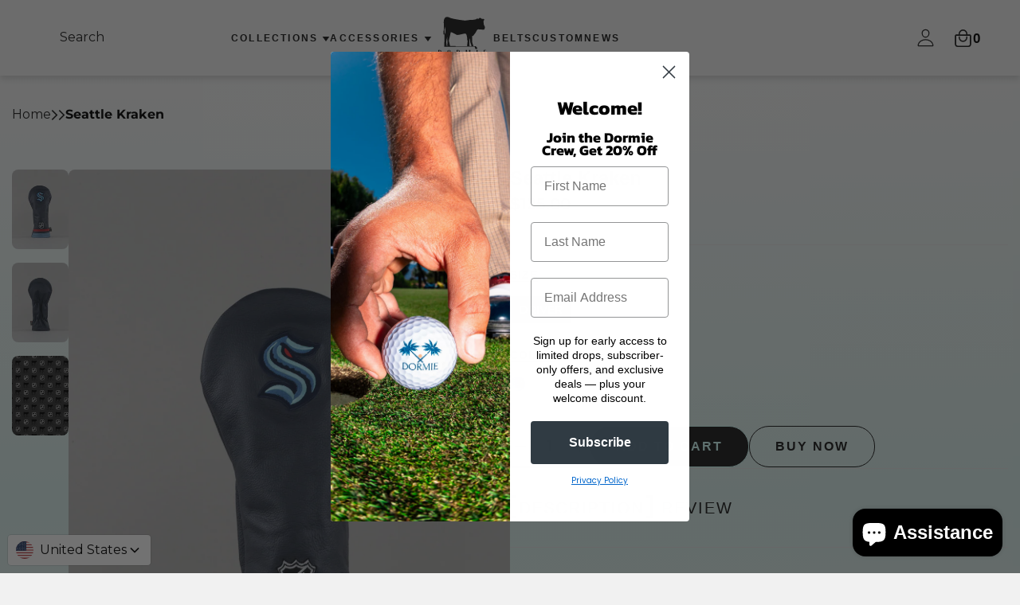

--- FILE ---
content_type: text/html; charset=utf-8
request_url: https://dormieworkshop.com/products/seattle-kraken
body_size: 50631
content:
<!DOCTYPE html>
<!--[if IE 8]><html class="no-js lt-ie9" lang="en-US"> <![endif]-->
<!--[if IE 9 ]><html class="ie9 no-js" lang="en-US"> <![endif]-->
<!--[if (gt IE 9)|!(IE)]><!-->
<!-- REMOVED: <html lang="en-us" class="no-js"> -->
<!-- ADDED: <html lang="en-US" class="no-js"> -->
<html lang="en-US" class="no-js">
    <!--<![endif]-->

<head>

    <!-- Basic page needs -->
    <meta charset="utf-8">
    <meta content="IE=edge" http-equiv="X-UA-Compatible">

    <!-- International Markets -->

    <!-- Original hreflang tags -->
    <!-- REMOVED: <link rel="alternate" hreflang="x-default" href="https://dormieworkshop.com/products/seattle-kraken" /> -->
    <!-- REMOVED: <link rel="alternate" hreflang="en-US"   href="https://dormieworkshop.com/products/seattle-kraken" /> -->
    <!-- REMOVED: <link rel="alternate" hreflang="en-CA"   href="https://dormieworkshop.ca/products/seattle-kraken" /> -->

    <!-- ADDED Shopify canonical -->
    
     <link rel="canonical" href="https://dormieworkshop.com/path" />
    <!-- ADDED hreflang using explicit domains and request.path -->
    
    
    
    

    <link rel="alternate" hreflang="en-us" href="https://dormieworkshop.com/products/seattle-kraken" />
    <link rel="alternate" hreflang="en-ca" href="https://ca.dormieworkshop.com/products/seattle-kraken" />
    <link rel="alternate" hreflang="x-default" href="https://dormieworkshop.com/products/seattle-kraken" />

    
    
        <link rel="alternate" hreflang="en-us" href="https://dormieworkshop.com/products/seattle-kraken" />
    

    
    
    <!-- Title and description -->
    <title>
        Seattle Kraken
        
        
        
            &ndash; Dormie Golf Workshop USA Inc
        
    </title>

    
        <meta name="description" content="Celebrate the Seattle Kraken with custom golf head covers. These unique leather golf head covers offer superior protection and style for your clubs to ensure you stand out on the course. Explore our full lineup of NHL products today!">
    

    <!-- Google Tag Manager - Container #1 -->
    <script>(function(w,d,s,l,i){w[l]=w[l]||[];w[l].push({'gtm.start':
    new Date().getTime(),event:'gtm.js'});var f=d.getElementsByTagName(s)[0],
    j=d.createElement(s),dl=l!='dataLayer'?'&l='+l:'';j.async=true;j.src=
    'https://www.googletagmanager.com/gtm.js?id='+i+dl;f.parentNode.insertBefore(j,f);
    })(window,document,'script','dataLayer','GTM-P2BNMBVB');</script>
    <!-- End Google Tag Manager - Container #1 -->

    <!-- Google Tag Manager - Container #2 -->
    <script>(function(w,d,s,l,i){w[l]=w[l]||[];w[l].push({'gtm.start':
    new Date().getTime(),event:'gtm.js'});var f=d.getElementsByTagName(s)[0],
    j=d.createElement(s),dl=l!='dataLayer'?'&l='+l:'';j.async=true;j.src=
    'https://www.googletagmanager.com/gtm.js?id='+i+dl;f.parentNode.insertBefore(j,f);
    })(window,document,'script','dataLayer','GTM-M52XRNG');</script>
    <!-- End Google Tag Manager - Container #2 -->

    <!-- Helpers -->
    <!-- /snippets/social-meta-tags.liquid -->



<link rel="shortcut icon" href="//dormieworkshop.com/cdn/shop/t/23/assets/favicon.png?v=107473712561725124191759772386" type="image/png" />

<link rel="apple-touch-icon-precomposed" href="//dormieworkshop.com/cdn/shop/t/23/assets/icon-for-mobile.png?v=67218176057531415251728451941" />
<link rel="apple-touch-icon-precomposed" sizes="57x57" href="//dormieworkshop.com/cdn/shop/t/23/assets/icon-for-mobile_57x57.png?v=67218176057531415251728451941" />
<link rel="apple-touch-icon-precomposed" sizes="60x60" href="//dormieworkshop.com/cdn/shop/t/23/assets/icon-for-mobile_60x60.png?v=67218176057531415251728451941" />
<link rel="apple-touch-icon-precomposed" sizes="72x72" href="//dormieworkshop.com/cdn/shop/t/23/assets/icon-for-mobile_72x72.png?v=67218176057531415251728451941" />
<link rel="apple-touch-icon-precomposed" sizes="76x76" href="//dormieworkshop.com/cdn/shop/t/23/assets/icon-for-mobile_76x76.png?v=67218176057531415251728451941" />
<link rel="apple-touch-icon-precomposed" sizes="114x114" href="//dormieworkshop.com/cdn/shop/t/23/assets/icon-for-mobile_114x114.png?v=67218176057531415251728451941" />
<link rel="apple-touch-icon-precomposed" sizes="120x120" href="//dormieworkshop.com/cdn/shop/t/23/assets/icon-for-mobile_120x120.png?v=67218176057531415251728451941" />
<link rel="apple-touch-icon-precomposed" sizes="144x144" href="//dormieworkshop.com/cdn/shop/t/23/assets/icon-for-mobile_144x144.png?v=67218176057531415251728451941" />
<link rel="apple-touch-icon-precomposed" sizes="152x152" href="//dormieworkshop.com/cdn/shop/t/23/assets/icon-for-mobile_152x152.png?v=67218176057531415251728451941" />



  <meta property="og:type" content="product">
  <meta property="og:title" content="Seattle Kraken">
  
  <meta property="og:image" content="http://dormieworkshop.com/cdn/shop/files/NHL-SEATTLE-F-V_grande.png?v=1728451040">
  <meta property="og:image:secure_url" content="https://dormieworkshop.com/cdn/shop/files/NHL-SEATTLE-F-V_grande.png?v=1728451040">
  
  <meta property="og:image" content="http://dormieworkshop.com/cdn/shop/files/NHL-SEATTLE-B-V_grande.png?v=1728451040">
  <meta property="og:image:secure_url" content="https://dormieworkshop.com/cdn/shop/files/NHL-SEATTLE-B-V_grande.png?v=1728451040">
  
  <meta property="og:image" content="http://dormieworkshop.com/cdn/shop/files/NHL-LINER-STOCK_d52d6cd5-4017-4470-af71-3778faaa2533_grande.png?v=1728451040">
  <meta property="og:image:secure_url" content="https://dormieworkshop.com/cdn/shop/files/NHL-LINER-STOCK_d52d6cd5-4017-4470-af71-3778faaa2533_grande.png?v=1728451040">
  
  <meta property="og:price:amount" content="125.00">
  <meta property="og:price:currency" content="USD">


  <meta property="og:description" content="Celebrate the Seattle Kraken with custom golf head covers. These unique leather golf head covers offer superior protection and style for your clubs to ensure you stand out on the course. Explore our full lineup of NHL products today!">

  <meta property="og:url" content="https://dormieworkshop.com/products/seattle-kraken">
  <meta property="og:site_name" content="Dormie Golf Workshop USA Inc">





<meta name="twitter:card" content="summary">

  <meta name="twitter:title" content="Seattle Kraken">
  <meta name="twitter:description" content="Celebrate the Seattle Kraken with custom golf head covers. These unique leather golf head covers offer superior protection and style for your clubs to ensure you stand out on the course. Explore our full lineup of NHL products today!">
  <meta name="twitter:image" content="https://dormieworkshop.com/cdn/shop/files/NHL-SEATTLE-F-V_medium.png?v=1728451040">
  <meta name="twitter:image:width" content="240">
  <meta name="twitter:image:height" content="240">


    <!-- [2025-05-12 10:22] Removed duplicate social meta-tags to avoid redundancy --><meta content="width=device-width,initial-scale=1" name="viewport">
    <meta name="theme-color" content="#7fc9c4">
    <link rel="icon" href="//dormieworkshop.com/cdn/shop/t/23/assets/favicon.png?v=107473712561725124191759772386" type="image/png" sizes="16x16">

    <!-- Network optimisations -->
    <link crossorigin href="//cdn.shopify.com" rel="preconnect">

    <!-- Adobe font -->
    <!--<link href="https://use.typekit.net/lok4wgm.css" rel="stylesheet">-->
    <script defer src="//use.typekit.net/lok4wgm.js"></script>
    <script>
      try { Typekit.load({async: true}); } catch (e) {}
    </script>

    <!-- Header hook for plugins -->
    <script>window.performance && window.performance.mark && window.performance.mark('shopify.content_for_header.start');</script><meta name="google-site-verification" content="cqoiqVJvNPioEbOOlLRY83Rl0k4DDR2WFH3GtNixY2U">
<meta id="shopify-digital-wallet" name="shopify-digital-wallet" content="/89162907958/digital_wallets/dialog">
<meta name="shopify-checkout-api-token" content="fd8f52d2161f65c799ad1a3b8060259f">
<meta id="in-context-paypal-metadata" data-shop-id="89162907958" data-venmo-supported="true" data-environment="production" data-locale="en_US" data-paypal-v4="true" data-currency="USD">
<link rel="alternate" type="application/json+oembed" href="https://dormieworkshop.com/products/seattle-kraken.oembed">
<script async="async" src="/checkouts/internal/preloads.js?locale=en-US"></script>
<link rel="preconnect" href="https://shop.app" crossorigin="anonymous">
<script async="async" src="https://shop.app/checkouts/internal/preloads.js?locale=en-US&shop_id=89162907958" crossorigin="anonymous"></script>
<script id="apple-pay-shop-capabilities" type="application/json">{"shopId":89162907958,"countryCode":"US","currencyCode":"USD","merchantCapabilities":["supports3DS"],"merchantId":"gid:\/\/shopify\/Shop\/89162907958","merchantName":"Dormie Golf Workshop USA Inc","requiredBillingContactFields":["postalAddress","email"],"requiredShippingContactFields":["postalAddress","email"],"shippingType":"shipping","supportedNetworks":["visa","masterCard","amex","discover","elo","jcb"],"total":{"type":"pending","label":"Dormie Golf Workshop USA Inc","amount":"1.00"},"shopifyPaymentsEnabled":true,"supportsSubscriptions":true}</script>
<script id="shopify-features" type="application/json">{"accessToken":"fd8f52d2161f65c799ad1a3b8060259f","betas":["rich-media-storefront-analytics"],"domain":"dormieworkshop.com","predictiveSearch":true,"shopId":89162907958,"locale":"en"}</script>
<script>var Shopify = Shopify || {};
Shopify.shop = "dormie-golf-workshop-usa-inc.myshopify.com";
Shopify.locale = "en";
Shopify.currency = {"active":"USD","rate":"1.0"};
Shopify.country = "US";
Shopify.theme = {"name":"vP Dormie Theme 2023 - Changes 31\/10","id":171524915510,"schema_name":"Dormie Shopify Theme","schema_version":"1.0.0","theme_store_id":null,"role":"main"};
Shopify.theme.handle = "null";
Shopify.theme.style = {"id":null,"handle":null};
Shopify.cdnHost = "dormieworkshop.com/cdn";
Shopify.routes = Shopify.routes || {};
Shopify.routes.root = "/";</script>
<script type="module">!function(o){(o.Shopify=o.Shopify||{}).modules=!0}(window);</script>
<script>!function(o){function n(){var o=[];function n(){o.push(Array.prototype.slice.apply(arguments))}return n.q=o,n}var t=o.Shopify=o.Shopify||{};t.loadFeatures=n(),t.autoloadFeatures=n()}(window);</script>
<script>
  window.ShopifyPay = window.ShopifyPay || {};
  window.ShopifyPay.apiHost = "shop.app\/pay";
  window.ShopifyPay.redirectState = null;
</script>
<script id="shop-js-analytics" type="application/json">{"pageType":"product"}</script>
<script defer="defer" async type="module" src="//dormieworkshop.com/cdn/shopifycloud/shop-js/modules/v2/client.init-shop-cart-sync_BN7fPSNr.en.esm.js"></script>
<script defer="defer" async type="module" src="//dormieworkshop.com/cdn/shopifycloud/shop-js/modules/v2/chunk.common_Cbph3Kss.esm.js"></script>
<script defer="defer" async type="module" src="//dormieworkshop.com/cdn/shopifycloud/shop-js/modules/v2/chunk.modal_DKumMAJ1.esm.js"></script>
<script type="module">
  await import("//dormieworkshop.com/cdn/shopifycloud/shop-js/modules/v2/client.init-shop-cart-sync_BN7fPSNr.en.esm.js");
await import("//dormieworkshop.com/cdn/shopifycloud/shop-js/modules/v2/chunk.common_Cbph3Kss.esm.js");
await import("//dormieworkshop.com/cdn/shopifycloud/shop-js/modules/v2/chunk.modal_DKumMAJ1.esm.js");

  window.Shopify.SignInWithShop?.initShopCartSync?.({"fedCMEnabled":true,"windoidEnabled":true});

</script>
<script>
  window.Shopify = window.Shopify || {};
  if (!window.Shopify.featureAssets) window.Shopify.featureAssets = {};
  window.Shopify.featureAssets['shop-js'] = {"shop-cart-sync":["modules/v2/client.shop-cart-sync_CJVUk8Jm.en.esm.js","modules/v2/chunk.common_Cbph3Kss.esm.js","modules/v2/chunk.modal_DKumMAJ1.esm.js"],"init-fed-cm":["modules/v2/client.init-fed-cm_7Fvt41F4.en.esm.js","modules/v2/chunk.common_Cbph3Kss.esm.js","modules/v2/chunk.modal_DKumMAJ1.esm.js"],"init-shop-email-lookup-coordinator":["modules/v2/client.init-shop-email-lookup-coordinator_Cc088_bR.en.esm.js","modules/v2/chunk.common_Cbph3Kss.esm.js","modules/v2/chunk.modal_DKumMAJ1.esm.js"],"init-windoid":["modules/v2/client.init-windoid_hPopwJRj.en.esm.js","modules/v2/chunk.common_Cbph3Kss.esm.js","modules/v2/chunk.modal_DKumMAJ1.esm.js"],"shop-button":["modules/v2/client.shop-button_B0jaPSNF.en.esm.js","modules/v2/chunk.common_Cbph3Kss.esm.js","modules/v2/chunk.modal_DKumMAJ1.esm.js"],"shop-cash-offers":["modules/v2/client.shop-cash-offers_DPIskqss.en.esm.js","modules/v2/chunk.common_Cbph3Kss.esm.js","modules/v2/chunk.modal_DKumMAJ1.esm.js"],"shop-toast-manager":["modules/v2/client.shop-toast-manager_CK7RT69O.en.esm.js","modules/v2/chunk.common_Cbph3Kss.esm.js","modules/v2/chunk.modal_DKumMAJ1.esm.js"],"init-shop-cart-sync":["modules/v2/client.init-shop-cart-sync_BN7fPSNr.en.esm.js","modules/v2/chunk.common_Cbph3Kss.esm.js","modules/v2/chunk.modal_DKumMAJ1.esm.js"],"init-customer-accounts-sign-up":["modules/v2/client.init-customer-accounts-sign-up_CfPf4CXf.en.esm.js","modules/v2/client.shop-login-button_DeIztwXF.en.esm.js","modules/v2/chunk.common_Cbph3Kss.esm.js","modules/v2/chunk.modal_DKumMAJ1.esm.js"],"pay-button":["modules/v2/client.pay-button_CgIwFSYN.en.esm.js","modules/v2/chunk.common_Cbph3Kss.esm.js","modules/v2/chunk.modal_DKumMAJ1.esm.js"],"init-customer-accounts":["modules/v2/client.init-customer-accounts_DQ3x16JI.en.esm.js","modules/v2/client.shop-login-button_DeIztwXF.en.esm.js","modules/v2/chunk.common_Cbph3Kss.esm.js","modules/v2/chunk.modal_DKumMAJ1.esm.js"],"avatar":["modules/v2/client.avatar_BTnouDA3.en.esm.js"],"init-shop-for-new-customer-accounts":["modules/v2/client.init-shop-for-new-customer-accounts_CsZy_esa.en.esm.js","modules/v2/client.shop-login-button_DeIztwXF.en.esm.js","modules/v2/chunk.common_Cbph3Kss.esm.js","modules/v2/chunk.modal_DKumMAJ1.esm.js"],"shop-follow-button":["modules/v2/client.shop-follow-button_BRMJjgGd.en.esm.js","modules/v2/chunk.common_Cbph3Kss.esm.js","modules/v2/chunk.modal_DKumMAJ1.esm.js"],"checkout-modal":["modules/v2/client.checkout-modal_B9Drz_yf.en.esm.js","modules/v2/chunk.common_Cbph3Kss.esm.js","modules/v2/chunk.modal_DKumMAJ1.esm.js"],"shop-login-button":["modules/v2/client.shop-login-button_DeIztwXF.en.esm.js","modules/v2/chunk.common_Cbph3Kss.esm.js","modules/v2/chunk.modal_DKumMAJ1.esm.js"],"lead-capture":["modules/v2/client.lead-capture_DXYzFM3R.en.esm.js","modules/v2/chunk.common_Cbph3Kss.esm.js","modules/v2/chunk.modal_DKumMAJ1.esm.js"],"shop-login":["modules/v2/client.shop-login_CA5pJqmO.en.esm.js","modules/v2/chunk.common_Cbph3Kss.esm.js","modules/v2/chunk.modal_DKumMAJ1.esm.js"],"payment-terms":["modules/v2/client.payment-terms_BxzfvcZJ.en.esm.js","modules/v2/chunk.common_Cbph3Kss.esm.js","modules/v2/chunk.modal_DKumMAJ1.esm.js"]};
</script>
<script>(function() {
  var isLoaded = false;
  function asyncLoad() {
    if (isLoaded) return;
    isLoaded = true;
    var urls = ["https:\/\/app.shiptection.com\/assets\/shiptection-v2.bundle.js?shop=dormie-golf-workshop-usa-inc.myshopify.com","https:\/\/cdn.hextom.com\/js\/freeshippingbar.js?shop=dormie-golf-workshop-usa-inc.myshopify.com","https:\/\/cdn.shopify.com\/s\/files\/1\/0891\/6290\/7958\/t\/23\/assets\/instant-pixel-site_7fa92afc18814d5585286f3fa91e3fe0.js?v=1768571514\u0026shop=dormie-golf-workshop-usa-inc.myshopify.com"];
    for (var i = 0; i < urls.length; i++) {
      var s = document.createElement('script');
      s.type = 'text/javascript';
      s.async = true;
      s.src = urls[i];
      var x = document.getElementsByTagName('script')[0];
      x.parentNode.insertBefore(s, x);
    }
  };
  if(window.attachEvent) {
    window.attachEvent('onload', asyncLoad);
  } else {
    window.addEventListener('load', asyncLoad, false);
  }
})();</script>
<script id="__st">var __st={"a":89162907958,"offset":-18000,"reqid":"04b6bde3-8303-4967-88ef-99361ebc0eb3-1769900861","pageurl":"dormieworkshop.com\/products\/seattle-kraken","u":"52592fcef8bb","p":"product","rtyp":"product","rid":9836324585782};</script>
<script>window.ShopifyPaypalV4VisibilityTracking = true;</script>
<script id="captcha-bootstrap">!function(){'use strict';const t='contact',e='account',n='new_comment',o=[[t,t],['blogs',n],['comments',n],[t,'customer']],c=[[e,'customer_login'],[e,'guest_login'],[e,'recover_customer_password'],[e,'create_customer']],r=t=>t.map((([t,e])=>`form[action*='/${t}']:not([data-nocaptcha='true']) input[name='form_type'][value='${e}']`)).join(','),a=t=>()=>t?[...document.querySelectorAll(t)].map((t=>t.form)):[];function s(){const t=[...o],e=r(t);return a(e)}const i='password',u='form_key',d=['recaptcha-v3-token','g-recaptcha-response','h-captcha-response',i],f=()=>{try{return window.sessionStorage}catch{return}},m='__shopify_v',_=t=>t.elements[u];function p(t,e,n=!1){try{const o=window.sessionStorage,c=JSON.parse(o.getItem(e)),{data:r}=function(t){const{data:e,action:n}=t;return t[m]||n?{data:e,action:n}:{data:t,action:n}}(c);for(const[e,n]of Object.entries(r))t.elements[e]&&(t.elements[e].value=n);n&&o.removeItem(e)}catch(o){console.error('form repopulation failed',{error:o})}}const l='form_type',E='cptcha';function T(t){t.dataset[E]=!0}const w=window,h=w.document,L='Shopify',v='ce_forms',y='captcha';let A=!1;((t,e)=>{const n=(g='f06e6c50-85a8-45c8-87d0-21a2b65856fe',I='https://cdn.shopify.com/shopifycloud/storefront-forms-hcaptcha/ce_storefront_forms_captcha_hcaptcha.v1.5.2.iife.js',D={infoText:'Protected by hCaptcha',privacyText:'Privacy',termsText:'Terms'},(t,e,n)=>{const o=w[L][v],c=o.bindForm;if(c)return c(t,g,e,D).then(n);var r;o.q.push([[t,g,e,D],n]),r=I,A||(h.body.append(Object.assign(h.createElement('script'),{id:'captcha-provider',async:!0,src:r})),A=!0)});var g,I,D;w[L]=w[L]||{},w[L][v]=w[L][v]||{},w[L][v].q=[],w[L][y]=w[L][y]||{},w[L][y].protect=function(t,e){n(t,void 0,e),T(t)},Object.freeze(w[L][y]),function(t,e,n,w,h,L){const[v,y,A,g]=function(t,e,n){const i=e?o:[],u=t?c:[],d=[...i,...u],f=r(d),m=r(i),_=r(d.filter((([t,e])=>n.includes(e))));return[a(f),a(m),a(_),s()]}(w,h,L),I=t=>{const e=t.target;return e instanceof HTMLFormElement?e:e&&e.form},D=t=>v().includes(t);t.addEventListener('submit',(t=>{const e=I(t);if(!e)return;const n=D(e)&&!e.dataset.hcaptchaBound&&!e.dataset.recaptchaBound,o=_(e),c=g().includes(e)&&(!o||!o.value);(n||c)&&t.preventDefault(),c&&!n&&(function(t){try{if(!f())return;!function(t){const e=f();if(!e)return;const n=_(t);if(!n)return;const o=n.value;o&&e.removeItem(o)}(t);const e=Array.from(Array(32),(()=>Math.random().toString(36)[2])).join('');!function(t,e){_(t)||t.append(Object.assign(document.createElement('input'),{type:'hidden',name:u})),t.elements[u].value=e}(t,e),function(t,e){const n=f();if(!n)return;const o=[...t.querySelectorAll(`input[type='${i}']`)].map((({name:t})=>t)),c=[...d,...o],r={};for(const[a,s]of new FormData(t).entries())c.includes(a)||(r[a]=s);n.setItem(e,JSON.stringify({[m]:1,action:t.action,data:r}))}(t,e)}catch(e){console.error('failed to persist form',e)}}(e),e.submit())}));const S=(t,e)=>{t&&!t.dataset[E]&&(n(t,e.some((e=>e===t))),T(t))};for(const o of['focusin','change'])t.addEventListener(o,(t=>{const e=I(t);D(e)&&S(e,y())}));const B=e.get('form_key'),M=e.get(l),P=B&&M;t.addEventListener('DOMContentLoaded',(()=>{const t=y();if(P)for(const e of t)e.elements[l].value===M&&p(e,B);[...new Set([...A(),...v().filter((t=>'true'===t.dataset.shopifyCaptcha))])].forEach((e=>S(e,t)))}))}(h,new URLSearchParams(w.location.search),n,t,e,['guest_login'])})(!0,!0)}();</script>
<script integrity="sha256-4kQ18oKyAcykRKYeNunJcIwy7WH5gtpwJnB7kiuLZ1E=" data-source-attribution="shopify.loadfeatures" defer="defer" src="//dormieworkshop.com/cdn/shopifycloud/storefront/assets/storefront/load_feature-a0a9edcb.js" crossorigin="anonymous"></script>
<script crossorigin="anonymous" defer="defer" src="//dormieworkshop.com/cdn/shopifycloud/storefront/assets/shopify_pay/storefront-65b4c6d7.js?v=20250812"></script>
<script data-source-attribution="shopify.dynamic_checkout.dynamic.init">var Shopify=Shopify||{};Shopify.PaymentButton=Shopify.PaymentButton||{isStorefrontPortableWallets:!0,init:function(){window.Shopify.PaymentButton.init=function(){};var t=document.createElement("script");t.src="https://dormieworkshop.com/cdn/shopifycloud/portable-wallets/latest/portable-wallets.en.js",t.type="module",document.head.appendChild(t)}};
</script>
<script data-source-attribution="shopify.dynamic_checkout.buyer_consent">
  function portableWalletsHideBuyerConsent(e){var t=document.getElementById("shopify-buyer-consent"),n=document.getElementById("shopify-subscription-policy-button");t&&n&&(t.classList.add("hidden"),t.setAttribute("aria-hidden","true"),n.removeEventListener("click",e))}function portableWalletsShowBuyerConsent(e){var t=document.getElementById("shopify-buyer-consent"),n=document.getElementById("shopify-subscription-policy-button");t&&n&&(t.classList.remove("hidden"),t.removeAttribute("aria-hidden"),n.addEventListener("click",e))}window.Shopify?.PaymentButton&&(window.Shopify.PaymentButton.hideBuyerConsent=portableWalletsHideBuyerConsent,window.Shopify.PaymentButton.showBuyerConsent=portableWalletsShowBuyerConsent);
</script>
<script data-source-attribution="shopify.dynamic_checkout.cart.bootstrap">document.addEventListener("DOMContentLoaded",(function(){function t(){return document.querySelector("shopify-accelerated-checkout-cart, shopify-accelerated-checkout")}if(t())Shopify.PaymentButton.init();else{new MutationObserver((function(e,n){t()&&(Shopify.PaymentButton.init(),n.disconnect())})).observe(document.body,{childList:!0,subtree:!0})}}));
</script>
<link id="shopify-accelerated-checkout-styles" rel="stylesheet" media="screen" href="https://dormieworkshop.com/cdn/shopifycloud/portable-wallets/latest/accelerated-checkout-backwards-compat.css" crossorigin="anonymous">
<style id="shopify-accelerated-checkout-cart">
        #shopify-buyer-consent {
  margin-top: 1em;
  display: inline-block;
  width: 100%;
}

#shopify-buyer-consent.hidden {
  display: none;
}

#shopify-subscription-policy-button {
  background: none;
  border: none;
  padding: 0;
  text-decoration: underline;
  font-size: inherit;
  cursor: pointer;
}

#shopify-subscription-policy-button::before {
  box-shadow: none;
}

      </style>

<script>window.performance && window.performance.mark && window.performance.mark('shopify.content_for_header.end');</script>

    <script src="//dormieworkshop.com/cdn/shopifycloud/storefront/assets/themes_support/option_selection-b017cd28.js" defer></script>
    <link href="//dormieworkshop.com/cdn/shop/t/23/assets/dormie.bundle.css?v=131527276087733566781748797193" rel="stylesheet" type="text/css" media="all" />
    <script src="//dormieworkshop.com/cdn/shop/t/23/assets/dormie.main.js?v=146805825060188497261728451913" defer></script>

    

    <!-- Hotjar -->
    <script>
      (function(h,o,t,j,a,r){h.hj=h.hj||function(){(h.hj.q=h.hj.q||[]).push(arguments)};
      h._hjSettings={hjid:3554398,hjsv:6};a=o.getElementsByTagName('head')[0];
      r=o.createElement('script');r.async=1;r.src=t+h._hjSettings.hjid+j+h._hjSettings.hjsv;
      a.appendChild(r);})(window,document,'https://static.hotjar.com/c/hotjar-','.js?sv=');
    </script>

<!-- BEGIN app block: shopify://apps/gsc-countdown-timer/blocks/countdown-bar/58dc5b1b-43d2-4209-b1f3-52aff31643ed --><style>
  .gta-block__error {
    display: flex;
    flex-flow: column nowrap;
    gap: 12px;
    padding: 32px;
    border-radius: 12px;
    margin: 12px 0;
    background-color: #fff1e3;
    color: #412d00;
  }

  .gta-block__error-title {
    font-size: 18px;
    font-weight: 600;
    line-height: 28px;
  }

  .gta-block__error-body {
    font-size: 14px;
    line-height: 24px;
  }
</style>

<script>
  (function () {
    try {
      window.GSC_COUNTDOWN_META = {
        product_collections: [{"id":508603400502,"handle":"nhl-v2","title":"NHL","updated_at":"2026-01-31T07:28:04-05:00","body_html":"\u003cp data-start=\"228\" data-end=\"274\"\u003eYour team. Your bag. One unforgettable lineup.\u003c\/p\u003e\n\u003cp data-start=\"276\" data-end=\"537\"\u003eDormie Workshop is the official leather headcover of the NHL, bringing all 32 teams to the course with handcrafted gear made for fans who live and breathe the game. From frozen ponds to fairways, this collection lets you carry your team pride wherever you play.\u003c\/p\u003e\n\u003cp data-start=\"539\" data-end=\"813\"\u003eEvery piece is made from premium top-grain and full-grain leather, stitched by hand in our Halifax and Los Angeles shops. \u003c\/p\u003e\n\u003cp data-start=\"815\" data-end=\"911\"\u003eWant to make it yours? Ask about adding your name, number, or custom touches to match your game.\u003c\/p\u003e","published_at":"2024-10-09T01:21:14-04:00","sort_order":"manual","template_suffix":"","disjunctive":false,"rules":[{"column":"tag","relation":"equals","condition":"NHL"}],"published_scope":"web","image":{"created_at":"2024-10-09T01:21:15-04:00","alt":"","width":1050,"height":1400,"src":"\/\/dormieworkshop.com\/cdn\/shop\/collections\/NHL_PRIMOS_SOCIALS-02.png?v=1764951894"}},{"id":508603269430,"handle":"shop-all","title":"Shop All","updated_at":"2026-01-31T07:28:04-05:00","body_html":"\u003cp data-start=\"365\" data-end=\"445\"\u003eWelcome to the full collection—where every piece tells part of the Dormie story.\u003c\/p\u003e\n\u003cp data-start=\"447\" data-end=\"851\"\u003eFrom our studios in Halifax and Los Angeles, we design and handcraft some of the most distinctive leather headcovers in golf. Whether you're searching for something bold, classic, or completely unexpected, this is where it all lives. Our team of artisans blends premium materials, original design, and decades of craft to bring you gear that feels personal, plays hard, and stands out in any bag.\u003c\/p\u003e\n\u003cp data-start=\"853\" data-end=\"1071\"\u003eExplore an eclectic mix of golf leather headcovers made for the course, the clubhouse, and the long haul. From limited drops to signature styles, each piece is made by hand, shaped by creativity, and built to last.\u003c\/p\u003e\n\u003cp data-start=\"1073\" data-end=\"1134\"\u003eThis is Dormie Workshop. This is where it all comes together.\u003c\/p\u003e","published_at":"2024-10-09T01:21:14-04:00","sort_order":"created-desc","template_suffix":"","disjunctive":false,"rules":[{"column":"tag","relation":"equals","condition":"All Products"},{"column":"title","relation":"not_contains","condition":"Deposit Fee"},{"column":"title","relation":"not_contains","condition":"ShipTection"}],"published_scope":"web","image":{"created_at":"2024-10-09T01:21:15-04:00","alt":null,"width":1200,"height":800,"src":"\/\/dormieworkshop.com\/cdn\/shop\/collections\/collections_short-2.jpg?v=1728451275"}}],
        product_tags: ["All Products","Email Drop","equipment:headcover","Headcover","kraken","NHL","NHL-Standard","Repspark_no","seattle"],
      };

      const widgets = [{"bar":{"sticky":true,"justify":"center","position":"bottom","closeButton":{"color":"#616161","enabled":false}},"key":"GSC-BAR-wCtDhGDNCHKS","type":"bar","timer":{"date":"2025-12-16T22:59:00.000-05:00","mode":"date","daily":{"tz":"Etc\/GMT-0","endHours":14,"endMinutes":0,"repeatDays":[0,1,2,3,4,5,6],"startHours":10,"startMinutes":0},"hours":72,"onEnd":"restart","minutes":0,"seconds":0,"scheduling":{"end":null,"start":null}},"content":{"align":"center","items":[{"id":"text-sgMwvfPsvvAR","type":"text","align":"left","color":"#ffffff","value":"Get it for Christmas","enabled":true,"padding":{"mobile":{},"desktop":{}},"fontFamily":"font1","fontWeight":"700","textTransform":"unset","mobileFontSize":"16px","desktopFontSize":"24px","mobileLineHeight":"1.3","desktopLineHeight":"1.2","mobileLetterSpacing":"0","desktopLetterSpacing":"0"},{"id":"text-MreEXGzsODNE","type":"text","align":"left","color":"#e0e0e0","value":"Est. delivery window closes in:","enabled":true,"padding":{"mobile":{},"desktop":{}},"fontFamily":"font1","fontWeight":"400","textTransform":"unset","mobileFontSize":"12px","desktopFontSize":"15px","mobileLineHeight":"1.3","desktopLineHeight":"1.3","mobileLetterSpacing":"0","desktopLetterSpacing":"0"},{"id":"timer-nIPIvEVkFmXt","type":"timer","view":"custom","border":{"size":"2px","color":"#FFFFFF","enabled":false},"digits":{"gap":"0px","color":"#ffffff","fontSize":"60px","fontFamily":"font2","fontWeight":"600"},"labels":{"days":"days","color":"#ffffff","hours":"hours","enabled":true,"minutes":"mins","seconds":"secs","fontSize":"24px","fontFamily":"font3","fontWeight":"500","milliseconds":"ms","textTransform":"unset"},"layout":"separate","margin":{"mobile":{},"desktop":{}},"radius":{"value":"16px","enabled":false},"shadow":{"type":"","color":"black","enabled":true},"enabled":true,"padding":{"mobile":{},"desktop":{"top":"0px"}},"fontSize":{"mobile":"14px","desktop":"18px"},"separator":{"type":"colon","color":"#ffffff","enabled":true},"background":{"blur":"2px","color":"#eeeeee","enabled":false},"unitFormat":"d:h:m:s","mobileWidth":"160px","desktopWidth":"224px"},{"id":"button-toxhzKGlatco","href":"https:\/\/shopify.com","type":"button","label":"Shop now","width":"content","border":{"size":"2px","color":"#000000","enabled":false},"margin":{"mobile":{"top":"0px","left":"0px","right":"0px","bottom":"0px"},"desktop":{"top":"0px","left":"0px","right":"0px","bottom":"0px"}},"radius":{"value":"8px","enabled":true},"target":"_self","enabled":false,"padding":{"mobile":{"top":"8px","left":"12px","right":"12px","bottom":"8px"},"desktop":{"top":"12px","left":"32px","right":"32px","bottom":"12px"}},"textColor":"#000000","background":{"blur":"0px","color":"#ffffff","enabled":true},"fontFamily":"font1","fontWeight":"500","textTransform":"unset","mobileFontSize":"12px","desktopFontSize":"14px","mobileLetterSpacing":"0","desktopLetterSpacing":"0"},{"id":"coupon-GCVMtOJfTfjG","code":"PASTE YOUR CODE","icon":{"type":"discount-star","enabled":true},"type":"coupon","label":"Save 35%","action":"copy","border":{"size":"1px","color":"#747474","enabled":true},"margin":{"mobile":{"top":"0px","left":"0px","right":"0px","bottom":"0px"},"desktop":{"top":"0px","left":"0px","right":"0px","bottom":"0px"}},"radius":{"value":"6px","enabled":true},"enabled":false,"padding":{"mobile":{"top":"4px","left":"12px","right":"12px","bottom":"4px"},"desktop":{"top":"8px","left":"16px","right":"16px","bottom":"8px"}},"textColor":"#ffffff","background":{"blur":"0px","color":"#2a2a2a","enabled":true},"fontFamily":"font1","fontWeight":"600","textTransform":"uppercase","mobileFontSize":"12px","desktopFontSize":"14px"}],"border":{"size":"1px","color":"#000000","enabled":false},"layout":"column","margin":{"mobile":{"top":"0px","left":"0px","right":"0px","bottom":"0px"},"desktop":{"top":"0px","left":"0px","right":"0px","bottom":"0px"}},"radius":{"value":"8px","enabled":false},"padding":{"mobile":{"top":"4px","left":"0px","right":"0px","bottom":"4px"},"desktop":{"top":"8px","left":"28px","right":"28px","bottom":"8px"}},"mobileGap":"6px","background":{"src":null,"blur":"8px","source":"color","bgColor":"linear-gradient(45deg, #026d4a 0%, #013c35 100%)","enabled":true,"overlayColor":"rgba(0,0,0,0)"},"desktopGap":"24px","mobileWidth":"100%","desktopWidth":"400px","backgroundClick":{"url":"","target":"_self","enabled":false}},"enabled":false,"general":{"font1":"inherit","font2":"inherit","font3":"inherit","preset":"bar3","breakpoint":"768px"},"section":null,"userCss":"","targeting":{"geo":null,"pages":{"cart":true,"home":true,"other":true,"password":true,"products":{"mode":"all","tags":[],"enabled":true,"specificProducts":[],"productsInCollections":[]},"collections":{"mode":"all","items":[],"enabled":true}}}}];

      if (Array.isArray(window.GSC_COUNTDOWN_WIDGETS)) {
        window.GSC_COUNTDOWN_WIDGETS.push(...widgets);
      } else {
        window.GSC_COUNTDOWN_WIDGETS = widgets || [];
      }
    } catch (e) {
      console.log(e);
    }
  })();
</script>


<!-- END app block --><!-- BEGIN app block: shopify://apps/klaviyo-email-marketing-sms/blocks/klaviyo-onsite-embed/2632fe16-c075-4321-a88b-50b567f42507 -->












  <script async src="https://static.klaviyo.com/onsite/js/UUdQjF/klaviyo.js?company_id=UUdQjF"></script>
  <script>!function(){if(!window.klaviyo){window._klOnsite=window._klOnsite||[];try{window.klaviyo=new Proxy({},{get:function(n,i){return"push"===i?function(){var n;(n=window._klOnsite).push.apply(n,arguments)}:function(){for(var n=arguments.length,o=new Array(n),w=0;w<n;w++)o[w]=arguments[w];var t="function"==typeof o[o.length-1]?o.pop():void 0,e=new Promise((function(n){window._klOnsite.push([i].concat(o,[function(i){t&&t(i),n(i)}]))}));return e}}})}catch(n){window.klaviyo=window.klaviyo||[],window.klaviyo.push=function(){var n;(n=window._klOnsite).push.apply(n,arguments)}}}}();</script>

  
    <script id="viewed_product">
      if (item == null) {
        var _learnq = _learnq || [];

        var MetafieldReviews = null
        var MetafieldYotpoRating = null
        var MetafieldYotpoCount = null
        var MetafieldLooxRating = null
        var MetafieldLooxCount = null
        var okendoProduct = null
        var okendoProductReviewCount = null
        var okendoProductReviewAverageValue = null
        try {
          // The following fields are used for Customer Hub recently viewed in order to add reviews.
          // This information is not part of __kla_viewed. Instead, it is part of __kla_viewed_reviewed_items
          MetafieldReviews = {};
          MetafieldYotpoRating = null
          MetafieldYotpoCount = null
          MetafieldLooxRating = null
          MetafieldLooxCount = null

          okendoProduct = null
          // If the okendo metafield is not legacy, it will error, which then requires the new json formatted data
          if (okendoProduct && 'error' in okendoProduct) {
            okendoProduct = null
          }
          okendoProductReviewCount = okendoProduct ? okendoProduct.reviewCount : null
          okendoProductReviewAverageValue = okendoProduct ? okendoProduct.reviewAverageValue : null
        } catch (error) {
          console.error('Error in Klaviyo onsite reviews tracking:', error);
        }

        var item = {
          Name: "Seattle Kraken",
          ProductID: 9836324585782,
          Categories: ["NHL","Shop All"],
          ImageURL: "https://dormieworkshop.com/cdn/shop/files/NHL-SEATTLE-F-V_grande.png?v=1728451040",
          URL: "https://dormieworkshop.com/products/seattle-kraken",
          Brand: "Dormie Golf Workshop Inc Online",
          Price: "$125.00",
          Value: "125.00",
          CompareAtPrice: "$0.00"
        };
        _learnq.push(['track', 'Viewed Product', item]);
        _learnq.push(['trackViewedItem', {
          Title: item.Name,
          ItemId: item.ProductID,
          Categories: item.Categories,
          ImageUrl: item.ImageURL,
          Url: item.URL,
          Metadata: {
            Brand: item.Brand,
            Price: item.Price,
            Value: item.Value,
            CompareAtPrice: item.CompareAtPrice
          },
          metafields:{
            reviews: MetafieldReviews,
            yotpo:{
              rating: MetafieldYotpoRating,
              count: MetafieldYotpoCount,
            },
            loox:{
              rating: MetafieldLooxRating,
              count: MetafieldLooxCount,
            },
            okendo: {
              rating: okendoProductReviewAverageValue,
              count: okendoProductReviewCount,
            }
          }
        }]);
      }
    </script>
  




  <script>
    window.klaviyoReviewsProductDesignMode = false
  </script>







<!-- END app block --><script src="https://cdn.shopify.com/extensions/e8878072-2f6b-4e89-8082-94b04320908d/inbox-1254/assets/inbox-chat-loader.js" type="text/javascript" defer="defer"></script>
<script src="https://cdn.shopify.com/extensions/019a0283-dad8-7bc7-bb66-b523cba67540/countdown-app-root-55/assets/gsc-countdown-widget.js" type="text/javascript" defer="defer"></script>
<link href="https://monorail-edge.shopifysvc.com" rel="dns-prefetch">
<script>(function(){if ("sendBeacon" in navigator && "performance" in window) {try {var session_token_from_headers = performance.getEntriesByType('navigation')[0].serverTiming.find(x => x.name == '_s').description;} catch {var session_token_from_headers = undefined;}var session_cookie_matches = document.cookie.match(/_shopify_s=([^;]*)/);var session_token_from_cookie = session_cookie_matches && session_cookie_matches.length === 2 ? session_cookie_matches[1] : "";var session_token = session_token_from_headers || session_token_from_cookie || "";function handle_abandonment_event(e) {var entries = performance.getEntries().filter(function(entry) {return /monorail-edge.shopifysvc.com/.test(entry.name);});if (!window.abandonment_tracked && entries.length === 0) {window.abandonment_tracked = true;var currentMs = Date.now();var navigation_start = performance.timing.navigationStart;var payload = {shop_id: 89162907958,url: window.location.href,navigation_start,duration: currentMs - navigation_start,session_token,page_type: "product"};window.navigator.sendBeacon("https://monorail-edge.shopifysvc.com/v1/produce", JSON.stringify({schema_id: "online_store_buyer_site_abandonment/1.1",payload: payload,metadata: {event_created_at_ms: currentMs,event_sent_at_ms: currentMs}}));}}window.addEventListener('pagehide', handle_abandonment_event);}}());</script>
<script id="web-pixels-manager-setup">(function e(e,d,r,n,o){if(void 0===o&&(o={}),!Boolean(null===(a=null===(i=window.Shopify)||void 0===i?void 0:i.analytics)||void 0===a?void 0:a.replayQueue)){var i,a;window.Shopify=window.Shopify||{};var t=window.Shopify;t.analytics=t.analytics||{};var s=t.analytics;s.replayQueue=[],s.publish=function(e,d,r){return s.replayQueue.push([e,d,r]),!0};try{self.performance.mark("wpm:start")}catch(e){}var l=function(){var e={modern:/Edge?\/(1{2}[4-9]|1[2-9]\d|[2-9]\d{2}|\d{4,})\.\d+(\.\d+|)|Firefox\/(1{2}[4-9]|1[2-9]\d|[2-9]\d{2}|\d{4,})\.\d+(\.\d+|)|Chrom(ium|e)\/(9{2}|\d{3,})\.\d+(\.\d+|)|(Maci|X1{2}).+ Version\/(15\.\d+|(1[6-9]|[2-9]\d|\d{3,})\.\d+)([,.]\d+|)( \(\w+\)|)( Mobile\/\w+|) Safari\/|Chrome.+OPR\/(9{2}|\d{3,})\.\d+\.\d+|(CPU[ +]OS|iPhone[ +]OS|CPU[ +]iPhone|CPU IPhone OS|CPU iPad OS)[ +]+(15[._]\d+|(1[6-9]|[2-9]\d|\d{3,})[._]\d+)([._]\d+|)|Android:?[ /-](13[3-9]|1[4-9]\d|[2-9]\d{2}|\d{4,})(\.\d+|)(\.\d+|)|Android.+Firefox\/(13[5-9]|1[4-9]\d|[2-9]\d{2}|\d{4,})\.\d+(\.\d+|)|Android.+Chrom(ium|e)\/(13[3-9]|1[4-9]\d|[2-9]\d{2}|\d{4,})\.\d+(\.\d+|)|SamsungBrowser\/([2-9]\d|\d{3,})\.\d+/,legacy:/Edge?\/(1[6-9]|[2-9]\d|\d{3,})\.\d+(\.\d+|)|Firefox\/(5[4-9]|[6-9]\d|\d{3,})\.\d+(\.\d+|)|Chrom(ium|e)\/(5[1-9]|[6-9]\d|\d{3,})\.\d+(\.\d+|)([\d.]+$|.*Safari\/(?![\d.]+ Edge\/[\d.]+$))|(Maci|X1{2}).+ Version\/(10\.\d+|(1[1-9]|[2-9]\d|\d{3,})\.\d+)([,.]\d+|)( \(\w+\)|)( Mobile\/\w+|) Safari\/|Chrome.+OPR\/(3[89]|[4-9]\d|\d{3,})\.\d+\.\d+|(CPU[ +]OS|iPhone[ +]OS|CPU[ +]iPhone|CPU IPhone OS|CPU iPad OS)[ +]+(10[._]\d+|(1[1-9]|[2-9]\d|\d{3,})[._]\d+)([._]\d+|)|Android:?[ /-](13[3-9]|1[4-9]\d|[2-9]\d{2}|\d{4,})(\.\d+|)(\.\d+|)|Mobile Safari.+OPR\/([89]\d|\d{3,})\.\d+\.\d+|Android.+Firefox\/(13[5-9]|1[4-9]\d|[2-9]\d{2}|\d{4,})\.\d+(\.\d+|)|Android.+Chrom(ium|e)\/(13[3-9]|1[4-9]\d|[2-9]\d{2}|\d{4,})\.\d+(\.\d+|)|Android.+(UC? ?Browser|UCWEB|U3)[ /]?(15\.([5-9]|\d{2,})|(1[6-9]|[2-9]\d|\d{3,})\.\d+)\.\d+|SamsungBrowser\/(5\.\d+|([6-9]|\d{2,})\.\d+)|Android.+MQ{2}Browser\/(14(\.(9|\d{2,})|)|(1[5-9]|[2-9]\d|\d{3,})(\.\d+|))(\.\d+|)|K[Aa][Ii]OS\/(3\.\d+|([4-9]|\d{2,})\.\d+)(\.\d+|)/},d=e.modern,r=e.legacy,n=navigator.userAgent;return n.match(d)?"modern":n.match(r)?"legacy":"unknown"}(),u="modern"===l?"modern":"legacy",c=(null!=n?n:{modern:"",legacy:""})[u],f=function(e){return[e.baseUrl,"/wpm","/b",e.hashVersion,"modern"===e.buildTarget?"m":"l",".js"].join("")}({baseUrl:d,hashVersion:r,buildTarget:u}),m=function(e){var d=e.version,r=e.bundleTarget,n=e.surface,o=e.pageUrl,i=e.monorailEndpoint;return{emit:function(e){var a=e.status,t=e.errorMsg,s=(new Date).getTime(),l=JSON.stringify({metadata:{event_sent_at_ms:s},events:[{schema_id:"web_pixels_manager_load/3.1",payload:{version:d,bundle_target:r,page_url:o,status:a,surface:n,error_msg:t},metadata:{event_created_at_ms:s}}]});if(!i)return console&&console.warn&&console.warn("[Web Pixels Manager] No Monorail endpoint provided, skipping logging."),!1;try{return self.navigator.sendBeacon.bind(self.navigator)(i,l)}catch(e){}var u=new XMLHttpRequest;try{return u.open("POST",i,!0),u.setRequestHeader("Content-Type","text/plain"),u.send(l),!0}catch(e){return console&&console.warn&&console.warn("[Web Pixels Manager] Got an unhandled error while logging to Monorail."),!1}}}}({version:r,bundleTarget:l,surface:e.surface,pageUrl:self.location.href,monorailEndpoint:e.monorailEndpoint});try{o.browserTarget=l,function(e){var d=e.src,r=e.async,n=void 0===r||r,o=e.onload,i=e.onerror,a=e.sri,t=e.scriptDataAttributes,s=void 0===t?{}:t,l=document.createElement("script"),u=document.querySelector("head"),c=document.querySelector("body");if(l.async=n,l.src=d,a&&(l.integrity=a,l.crossOrigin="anonymous"),s)for(var f in s)if(Object.prototype.hasOwnProperty.call(s,f))try{l.dataset[f]=s[f]}catch(e){}if(o&&l.addEventListener("load",o),i&&l.addEventListener("error",i),u)u.appendChild(l);else{if(!c)throw new Error("Did not find a head or body element to append the script");c.appendChild(l)}}({src:f,async:!0,onload:function(){if(!function(){var e,d;return Boolean(null===(d=null===(e=window.Shopify)||void 0===e?void 0:e.analytics)||void 0===d?void 0:d.initialized)}()){var d=window.webPixelsManager.init(e)||void 0;if(d){var r=window.Shopify.analytics;r.replayQueue.forEach((function(e){var r=e[0],n=e[1],o=e[2];d.publishCustomEvent(r,n,o)})),r.replayQueue=[],r.publish=d.publishCustomEvent,r.visitor=d.visitor,r.initialized=!0}}},onerror:function(){return m.emit({status:"failed",errorMsg:"".concat(f," has failed to load")})},sri:function(e){var d=/^sha384-[A-Za-z0-9+/=]+$/;return"string"==typeof e&&d.test(e)}(c)?c:"",scriptDataAttributes:o}),m.emit({status:"loading"})}catch(e){m.emit({status:"failed",errorMsg:(null==e?void 0:e.message)||"Unknown error"})}}})({shopId: 89162907958,storefrontBaseUrl: "https://dormieworkshop.com",extensionsBaseUrl: "https://extensions.shopifycdn.com/cdn/shopifycloud/web-pixels-manager",monorailEndpoint: "https://monorail-edge.shopifysvc.com/unstable/produce_batch",surface: "storefront-renderer",enabledBetaFlags: ["2dca8a86"],webPixelsConfigList: [{"id":"1801748790","configuration":"{\"accountID\":\"UUdQjF\",\"webPixelConfig\":\"eyJlbmFibGVBZGRlZFRvQ2FydEV2ZW50cyI6IHRydWV9\"}","eventPayloadVersion":"v1","runtimeContext":"STRICT","scriptVersion":"524f6c1ee37bacdca7657a665bdca589","type":"APP","apiClientId":123074,"privacyPurposes":["ANALYTICS","MARKETING"],"dataSharingAdjustments":{"protectedCustomerApprovalScopes":["read_customer_address","read_customer_email","read_customer_name","read_customer_personal_data","read_customer_phone"]}},{"id":"1034551606","configuration":"{\"accountID\":\"89162907958\"}","eventPayloadVersion":"v1","runtimeContext":"STRICT","scriptVersion":"c0a2ceb098b536858278d481fbeefe60","type":"APP","apiClientId":10250649601,"privacyPurposes":[],"dataSharingAdjustments":{"protectedCustomerApprovalScopes":["read_customer_address","read_customer_email","read_customer_name","read_customer_personal_data","read_customer_phone"]}},{"id":"996671798","configuration":"{\"pixel_id\":\"574365148706041\",\"pixel_type\":\"facebook_pixel\"}","eventPayloadVersion":"v1","runtimeContext":"OPEN","scriptVersion":"ca16bc87fe92b6042fbaa3acc2fbdaa6","type":"APP","apiClientId":2329312,"privacyPurposes":["ANALYTICS","MARKETING","SALE_OF_DATA"],"dataSharingAdjustments":{"protectedCustomerApprovalScopes":["read_customer_address","read_customer_email","read_customer_name","read_customer_personal_data","read_customer_phone"]}},{"id":"128614710","eventPayloadVersion":"1","runtimeContext":"LAX","scriptVersion":"2","type":"CUSTOM","privacyPurposes":[],"name":"instant"},{"id":"130580790","eventPayloadVersion":"1","runtimeContext":"LAX","scriptVersion":"1","type":"CUSTOM","privacyPurposes":["ANALYTICS","MARKETING","SALE_OF_DATA"],"name":"dataLayer"},{"id":"shopify-app-pixel","configuration":"{}","eventPayloadVersion":"v1","runtimeContext":"STRICT","scriptVersion":"0450","apiClientId":"shopify-pixel","type":"APP","privacyPurposes":["ANALYTICS","MARKETING"]},{"id":"shopify-custom-pixel","eventPayloadVersion":"v1","runtimeContext":"LAX","scriptVersion":"0450","apiClientId":"shopify-pixel","type":"CUSTOM","privacyPurposes":["ANALYTICS","MARKETING"]}],isMerchantRequest: false,initData: {"shop":{"name":"Dormie Golf Workshop USA Inc","paymentSettings":{"currencyCode":"USD"},"myshopifyDomain":"dormie-golf-workshop-usa-inc.myshopify.com","countryCode":"US","storefrontUrl":"https:\/\/dormieworkshop.com"},"customer":null,"cart":null,"checkout":null,"productVariants":[{"price":{"amount":125.0,"currencyCode":"USD"},"product":{"title":"Seattle Kraken","vendor":"Dormie Golf Workshop Inc Online","id":"9836324585782","untranslatedTitle":"Seattle Kraken","url":"\/products\/seattle-kraken","type":"Leather Golf Headcovers"},"id":"50993931223350","image":{"src":"\/\/dormieworkshop.com\/cdn\/shop\/files\/NHL-SEATTLE-F-V.png?v=1728451040"},"sku":"WBDRNHSK-U2405","title":"Driver \/ Blue","untranslatedTitle":"Driver \/ Blue"}],"purchasingCompany":null},},"https://dormieworkshop.com/cdn","1d2a099fw23dfb22ep557258f5m7a2edbae",{"modern":"","legacy":""},{"shopId":"89162907958","storefrontBaseUrl":"https:\/\/dormieworkshop.com","extensionBaseUrl":"https:\/\/extensions.shopifycdn.com\/cdn\/shopifycloud\/web-pixels-manager","surface":"storefront-renderer","enabledBetaFlags":"[\"2dca8a86\"]","isMerchantRequest":"false","hashVersion":"1d2a099fw23dfb22ep557258f5m7a2edbae","publish":"custom","events":"[[\"page_viewed\",{}],[\"product_viewed\",{\"productVariant\":{\"price\":{\"amount\":125.0,\"currencyCode\":\"USD\"},\"product\":{\"title\":\"Seattle Kraken\",\"vendor\":\"Dormie Golf Workshop Inc Online\",\"id\":\"9836324585782\",\"untranslatedTitle\":\"Seattle Kraken\",\"url\":\"\/products\/seattle-kraken\",\"type\":\"Leather Golf Headcovers\"},\"id\":\"50993931223350\",\"image\":{\"src\":\"\/\/dormieworkshop.com\/cdn\/shop\/files\/NHL-SEATTLE-F-V.png?v=1728451040\"},\"sku\":\"WBDRNHSK-U2405\",\"title\":\"Driver \/ Blue\",\"untranslatedTitle\":\"Driver \/ Blue\"}}]]"});</script><script>
  window.ShopifyAnalytics = window.ShopifyAnalytics || {};
  window.ShopifyAnalytics.meta = window.ShopifyAnalytics.meta || {};
  window.ShopifyAnalytics.meta.currency = 'USD';
  var meta = {"product":{"id":9836324585782,"gid":"gid:\/\/shopify\/Product\/9836324585782","vendor":"Dormie Golf Workshop Inc Online","type":"Leather Golf Headcovers","handle":"seattle-kraken","variants":[{"id":50993931223350,"price":12500,"name":"Seattle Kraken - Driver \/ Blue","public_title":"Driver \/ Blue","sku":"WBDRNHSK-U2405"}],"remote":false},"page":{"pageType":"product","resourceType":"product","resourceId":9836324585782,"requestId":"04b6bde3-8303-4967-88ef-99361ebc0eb3-1769900861"}};
  for (var attr in meta) {
    window.ShopifyAnalytics.meta[attr] = meta[attr];
  }
</script>
<script class="analytics">
  (function () {
    var customDocumentWrite = function(content) {
      var jquery = null;

      if (window.jQuery) {
        jquery = window.jQuery;
      } else if (window.Checkout && window.Checkout.$) {
        jquery = window.Checkout.$;
      }

      if (jquery) {
        jquery('body').append(content);
      }
    };

    var hasLoggedConversion = function(token) {
      if (token) {
        return document.cookie.indexOf('loggedConversion=' + token) !== -1;
      }
      return false;
    }

    var setCookieIfConversion = function(token) {
      if (token) {
        var twoMonthsFromNow = new Date(Date.now());
        twoMonthsFromNow.setMonth(twoMonthsFromNow.getMonth() + 2);

        document.cookie = 'loggedConversion=' + token + '; expires=' + twoMonthsFromNow;
      }
    }

    var trekkie = window.ShopifyAnalytics.lib = window.trekkie = window.trekkie || [];
    if (trekkie.integrations) {
      return;
    }
    trekkie.methods = [
      'identify',
      'page',
      'ready',
      'track',
      'trackForm',
      'trackLink'
    ];
    trekkie.factory = function(method) {
      return function() {
        var args = Array.prototype.slice.call(arguments);
        args.unshift(method);
        trekkie.push(args);
        return trekkie;
      };
    };
    for (var i = 0; i < trekkie.methods.length; i++) {
      var key = trekkie.methods[i];
      trekkie[key] = trekkie.factory(key);
    }
    trekkie.load = function(config) {
      trekkie.config = config || {};
      trekkie.config.initialDocumentCookie = document.cookie;
      var first = document.getElementsByTagName('script')[0];
      var script = document.createElement('script');
      script.type = 'text/javascript';
      script.onerror = function(e) {
        var scriptFallback = document.createElement('script');
        scriptFallback.type = 'text/javascript';
        scriptFallback.onerror = function(error) {
                var Monorail = {
      produce: function produce(monorailDomain, schemaId, payload) {
        var currentMs = new Date().getTime();
        var event = {
          schema_id: schemaId,
          payload: payload,
          metadata: {
            event_created_at_ms: currentMs,
            event_sent_at_ms: currentMs
          }
        };
        return Monorail.sendRequest("https://" + monorailDomain + "/v1/produce", JSON.stringify(event));
      },
      sendRequest: function sendRequest(endpointUrl, payload) {
        // Try the sendBeacon API
        if (window && window.navigator && typeof window.navigator.sendBeacon === 'function' && typeof window.Blob === 'function' && !Monorail.isIos12()) {
          var blobData = new window.Blob([payload], {
            type: 'text/plain'
          });

          if (window.navigator.sendBeacon(endpointUrl, blobData)) {
            return true;
          } // sendBeacon was not successful

        } // XHR beacon

        var xhr = new XMLHttpRequest();

        try {
          xhr.open('POST', endpointUrl);
          xhr.setRequestHeader('Content-Type', 'text/plain');
          xhr.send(payload);
        } catch (e) {
          console.log(e);
        }

        return false;
      },
      isIos12: function isIos12() {
        return window.navigator.userAgent.lastIndexOf('iPhone; CPU iPhone OS 12_') !== -1 || window.navigator.userAgent.lastIndexOf('iPad; CPU OS 12_') !== -1;
      }
    };
    Monorail.produce('monorail-edge.shopifysvc.com',
      'trekkie_storefront_load_errors/1.1',
      {shop_id: 89162907958,
      theme_id: 171524915510,
      app_name: "storefront",
      context_url: window.location.href,
      source_url: "//dormieworkshop.com/cdn/s/trekkie.storefront.c59ea00e0474b293ae6629561379568a2d7c4bba.min.js"});

        };
        scriptFallback.async = true;
        scriptFallback.src = '//dormieworkshop.com/cdn/s/trekkie.storefront.c59ea00e0474b293ae6629561379568a2d7c4bba.min.js';
        first.parentNode.insertBefore(scriptFallback, first);
      };
      script.async = true;
      script.src = '//dormieworkshop.com/cdn/s/trekkie.storefront.c59ea00e0474b293ae6629561379568a2d7c4bba.min.js';
      first.parentNode.insertBefore(script, first);
    };
    trekkie.load(
      {"Trekkie":{"appName":"storefront","development":false,"defaultAttributes":{"shopId":89162907958,"isMerchantRequest":null,"themeId":171524915510,"themeCityHash":"7131866881312655571","contentLanguage":"en","currency":"USD"},"isServerSideCookieWritingEnabled":true,"monorailRegion":"shop_domain","enabledBetaFlags":["65f19447","b5387b81"]},"Session Attribution":{},"S2S":{"facebookCapiEnabled":true,"source":"trekkie-storefront-renderer","apiClientId":580111}}
    );

    var loaded = false;
    trekkie.ready(function() {
      if (loaded) return;
      loaded = true;

      window.ShopifyAnalytics.lib = window.trekkie;

      var originalDocumentWrite = document.write;
      document.write = customDocumentWrite;
      try { window.ShopifyAnalytics.merchantGoogleAnalytics.call(this); } catch(error) {};
      document.write = originalDocumentWrite;

      window.ShopifyAnalytics.lib.page(null,{"pageType":"product","resourceType":"product","resourceId":9836324585782,"requestId":"04b6bde3-8303-4967-88ef-99361ebc0eb3-1769900861","shopifyEmitted":true});

      var match = window.location.pathname.match(/checkouts\/(.+)\/(thank_you|post_purchase)/)
      var token = match? match[1]: undefined;
      if (!hasLoggedConversion(token)) {
        setCookieIfConversion(token);
        window.ShopifyAnalytics.lib.track("Viewed Product",{"currency":"USD","variantId":50993931223350,"productId":9836324585782,"productGid":"gid:\/\/shopify\/Product\/9836324585782","name":"Seattle Kraken - Driver \/ Blue","price":"125.00","sku":"WBDRNHSK-U2405","brand":"Dormie Golf Workshop Inc Online","variant":"Driver \/ Blue","category":"Leather Golf Headcovers","nonInteraction":true,"remote":false},undefined,undefined,{"shopifyEmitted":true});
      window.ShopifyAnalytics.lib.track("monorail:\/\/trekkie_storefront_viewed_product\/1.1",{"currency":"USD","variantId":50993931223350,"productId":9836324585782,"productGid":"gid:\/\/shopify\/Product\/9836324585782","name":"Seattle Kraken - Driver \/ Blue","price":"125.00","sku":"WBDRNHSK-U2405","brand":"Dormie Golf Workshop Inc Online","variant":"Driver \/ Blue","category":"Leather Golf Headcovers","nonInteraction":true,"remote":false,"referer":"https:\/\/dormieworkshop.com\/products\/seattle-kraken"});
      }
    });


        var eventsListenerScript = document.createElement('script');
        eventsListenerScript.async = true;
        eventsListenerScript.src = "//dormieworkshop.com/cdn/shopifycloud/storefront/assets/shop_events_listener-3da45d37.js";
        document.getElementsByTagName('head')[0].appendChild(eventsListenerScript);

})();</script>
<script
  defer
  src="https://dormieworkshop.com/cdn/shopifycloud/perf-kit/shopify-perf-kit-3.1.0.min.js"
  data-application="storefront-renderer"
  data-shop-id="89162907958"
  data-render-region="gcp-us-central1"
  data-page-type="product"
  data-theme-instance-id="171524915510"
  data-theme-name="Dormie Shopify Theme"
  data-theme-version="1.0.0"
  data-monorail-region="shop_domain"
  data-resource-timing-sampling-rate="10"
  data-shs="true"
  data-shs-beacon="true"
  data-shs-export-with-fetch="true"
  data-shs-logs-sample-rate="1"
  data-shs-beacon-endpoint="https://dormieworkshop.com/api/collect"
></script>
</head>


<body class="preload push_filter_left js_overhidden">

    <!-- Google Tag Manager (noscript) new Jan 8, 2025 -->
    <noscript><iframe src="https://www.googletagmanager.com/ns.html?id=GTM-P2BNMBVB" height="0" width="0" style="display:none;visibility:hidden"></iframe></noscript>
    <!-- End Google Tag Manager (noscript) -->

    <!-- Google Tag Manager (noscript) -->
    <noscript><iframe height="0" src="https://www.googletagmanager.com/ns.html?id=GTM-M52XRNG" style="display:none;visibility:hidden" width="0"></iframe></noscript>
    <!-- End Google Tag Manager (noscript) -->

    <div class="wrapper">

        <div id="shopify-section-header" class="shopify-section index-section"><!-- /sections/header.liquid -->

<script src="//dormieworkshop.com/cdn/shop/t/23/assets/dormie.header.js?v=7112021216616432711728451913" defer="defer"></script>

<main-header id="header" class="main-header u-hidden-mobile-only u-hidden-tablet-only">
  <div class="header-container">
    <div class="header-row">
      <div class="left header-start">
        <a href="javascript:void(0)" class="header-search__a search js-search-destop">
          <div class="header-search">
            <!--?xml version="1.0" encoding="iso-8859-1"?-->
<!-- Generator: Adobe Illustrator 19.0.0, SVG Export Plug-In . SVG Version: 6.00 Build 0)  -->
<svg version="1.1" id="Capa_1" xmlns="http://www.w3.org/2000/svg" x="0px" y="0px" viewbox="0 0 507.539 507.539" style="enable-background:new 0 0 507.539 507.539;" xmlns:xlink="http://www.w3.org/1999/xlink" xml:space="preserve">
<g>
	<g>
		<path d="M338.659,316.019c68.492-80.951,58.391-202.099-22.56-270.59s-202.099-58.391-270.59,22.56s-58.391,202.099,22.56,270.59
			c71.584,60.567,176.446,60.567,248.03,0l168.8,168.96l22.56-22.56L338.659,316.019z M192.259,352.179
			c-88.366,0-160-71.634-160-160s71.634-160,160-160s160,71.634,160,160S280.625,352.179,192.259,352.179z"></path>
	</g>
</g>
<g>
</g>
<g>
</g>
<g>
</g>
<g>
</g>
<g>
</g>
<g>
</g>
<g>
</g>
<g>
</g>
<g>
</g>
<g>
</g>
<g>
</g>
<g>
</g>
<g>
</g>
<g>
</g>
<g>
</g>
</svg>
          </div>
          <p class="header-search__text">
            Search
          </p>
        </a>
      </div>
      <div class="menu text-center header-mid">
        <ul class="header-navbar">
  
  
    

    
    

    
    
    
    
    

    
      

        
        
        
        
        


        
          
            <li class="nav-item dropdown">
              
                <a
                  href="/collections"
                  title="Collections"
                  class="delay03 relative  menu_lv1 header-navbar__title nav-link-menu">Collections
                  <img
                    src="//dormieworkshop.com/cdn/shop/t/23/assets/dropdown-header.svg?v=78427203133480574791728451913"
                    width="10"
                    height="8"
                    alt="Dropdown"
                    loading="lazy">
                </a>
              
              <div class="dropdown-menu list-woman featured show">
                
                  

                  
                    <div class="list-clothing">
                      <h5>
                        
                          <a
                            href="/collections"
                            title="Collections"
                            class="delay03 relative ">Collections</a>
                        
                      </h5>
                      <ul class="mb-0 list-unstyled">
                        
                          <li>

                            
                              <a
                                href="/collections/essentials"
                                title="Essentials"
                                class="delay03 relative  menu_lv1 ">Essentials</a>
                            
                          </li>
                        
                          <li>

                            
                              <a
                                href="/collections/dormie-classics"
                                title="Classics"
                                class="delay03 relative  menu_lv1 ">Classics</a>
                            
                          </li>
                        
                          <li>

                            
                              <a
                                href="/collections/originals-v2"
                                title="Originals"
                                class="delay03 relative  menu_lv1 ">Originals</a>
                            
                          </li>
                        
                          <li>

                            
                              <a
                                href="/collections/shop-all"
                                title="Shop All"
                                class="delay03 relative  menu_lv1 ">Shop All</a>
                            
                          </li>
                        
                      </ul>
                    </div>
                  
                
                <div class="picture">
                  <a href="/collections/all">
                    <img src="//dormieworkshop.com/cdn/shop/files/classics-collections-short.webp?v=1730260104" alt="banner-megamenu" loading="lazy">
                  </a>
                </div>
              </div>
            </li>

          

        
      

        
        
        
        
        


        
      

        
        
        
        
        


        
      

        
        
        
        
        


        
      

        
        
        
        
        


        
      

    

  
    

    
    

    
    
    
    
    

    
      

        
        
        
        
        


        
      

        
        
        
        
        


        
          
            <li class="nav-item dropdown">
              
                <a
                  href="/collections"
                  title="Accessories"
                  class="delay03 relative  menu_lv1 header-navbar__title nav-link-menu">Accessories
                  <img
                    src="//dormieworkshop.com/cdn/shop/t/23/assets/dropdown-header.svg?v=78427203133480574791728451913"
                    width="10"
                    height="8"
                    alt="Dropdown"
                    loading="lazy">
                </a>
              
              <div class="dropdown-menu list-woman featured show">
                
                  

                  
                    <div class="list-clothing">
                      <h5>
                        
                          <a
                            href="/collections"
                            title="Accessories"
                            class="delay03 relative ">Accessories</a>
                        
                      </h5>
                      <ul class="mb-0 list-unstyled">
                        
                          <li>

                            
                              <a
                                href="/collections/on-the-course"
                                title="On the Course"
                                class="delay03 relative  menu_lv1 ">On the Course</a>
                            
                          </li>
                        
                          <li>

                            
                              <a
                                href="/collections/off-the-course"
                                title="Off the Course"
                                class="delay03 relative  menu_lv1 ">Off the Course</a>
                            
                          </li>
                        
                          <li>

                            
                              <a
                                href="/collections"
                                title="All Accessories"
                                class="delay03 relative  menu_lv1 ">All Accessories</a>
                            
                          </li>
                        
                      </ul>
                    </div>
                  
                
                <div class="picture">
                  <a href="/collections/all">
                    <img src="//dormieworkshop.com/cdn/shop/files/Frame_63.webp?v=1730260121" alt="banner-megamenu" loading="lazy">
                  </a>
                </div>
              </div>
            </li>

          

        
      

        
        
        
        
        


        
      

        
        
        
        
        


        
      

        
        
        
        
        


        
      

    

  
    
      <div class="header-navbar__logo center logo">
        
          <a href="https://dormieworkshop.com">
            
              <img
                src="//dormieworkshop.com/cdn/shop/files/Dormie-Icon.svg?v=1730260089&width=120"
                width="61.21"
                height="53"
                alt="Dormie Golf Workshop USA Inc">
            
          </a>
        
      </div>
    

    
    

    
    
    
    
    

    
      
        <li class="nav-item dropdown">
          
            <a
              href="/collections/antas-by-dormie"
              title="Belts"
              class="delay03 relative menu_lv1 header-navbar__title nav-link-menu">Belts</a>
          
        </li>
      
    

  
    

    
    

    
    
    
    
    

    
      
        <li class="nav-item dropdown">
          
            <a
              href="/pages/custom-page"
              title="Custom"
              class="delay03 relative menu_lv1 header-navbar__title nav-link-menu">Custom</a>
          
        </li>
      
    

  
    

    
    

    
    
    
    
    

    
      
        <li class="nav-item dropdown">
          
            <a
              href="/blogs/news"
              title="News"
              class="delay03 relative menu_lv1 header-navbar__title nav-link-menu">News</a>
          
        </li>
      
    

  
</ul>

      </div>
      <div class=" currencies-login header-end">
        <div class="cart-login-search align-items-center">
          <ul class="list-inline list-unstyled mb-0">
            <li class="list-inline-item mr-0">
              <a href="javascript:void(0)" class="login js-call-popup-login header__account-icon">
                <svg
  width="30"
  height="30"
  viewBox="0 0 30 30"
  xmlns="http://www.w3.org/2000/svg">
  <path
    d="M20.1554 8.4375C19.9258 11.5354 17.5773 14.0625 14.9992 14.0625C12.4211 14.0625 10.0685 11.5359 9.84294 8.4375C9.60857 5.21484 11.8937 2.8125 14.9992 2.8125C18.1047 2.8125 20.3898 5.27344 20.1554 8.4375Z"
    stroke-width="1.5"
    stroke-linecap="round"
    stroke-linejoin="round" />
  <path
    d="M15.0001 17.8125C9.90249 17.8125 4.72866 20.625 3.77124 25.9336C3.65581 26.5734 4.01792 27.1875 4.68764 27.1875H25.3126C25.983 27.1875 26.3451 26.5734 26.2296 25.9336C25.2716 20.625 20.0978 17.8125 15.0001 17.8125Z"
    stroke-width="1.5"
    stroke-miterlimit="10" />
</svg>
              </a>
            </li>
            <li class="list-inline-item mr-0">
              <a href="javascript:void(0)" class="cart js-call-minicart header__bag-icon">
                <svg
  width="30"
  height="30"
  viewBox="0 0 30 30"
  xmlns="http://www.w3.org/2000/svg">
  <path d="M4.6875 10.3125C4.43886 10.3125 4.2004 10.4113 4.02459 10.5871C3.84877 10.7629 3.75 11.0014 3.75 11.25V23.9062C3.75 25.6781 5.25938 27.1875 7.03125 27.1875H22.9688C24.7406 27.1875 26.25 25.7514 26.25 23.9795V11.25C26.25 11.0014 26.1512 10.7629 25.9754 10.5871C25.7996 10.4113 25.5611 10.3125 25.3125 10.3125H4.6875ZM9.375 10.3125V8.4375C9.375 6.94566 9.96763 5.51492 11.0225 4.46002C12.0774 3.40513 13.5082 2.8125 15 2.8125C16.4918 2.8125 17.9226 3.40513 18.9775 4.46002C20.0324 5.51492 20.625 6.94566 20.625 8.4375V10.3125" />
  <path
    d="M9.375 10.3125V8.4375C9.375 6.94566 9.96763 5.51492 11.0225 4.46002C12.0774 3.40513 13.5082 2.8125 15 2.8125C16.4918 2.8125 17.9226 3.40513 18.9775 4.46002C20.0324 5.51492 20.625 6.94566 20.625 8.4375V10.3125M4.6875 10.3125C4.43886 10.3125 4.2004 10.4113 4.02459 10.5871C3.84877 10.7629 3.75 11.0014 3.75 11.25V23.9062C3.75 25.6781 5.25938 27.1875 7.03125 27.1875H22.9688C24.7406 27.1875 26.25 25.7514 26.25 23.9795V11.25C26.25 11.0014 26.1512 10.7629 25.9754 10.5871C25.7996 10.4113 25.5611 10.3125 25.3125 10.3125H4.6875Z"
    stroke-width="1.875"
    stroke-linecap="round"
    stroke-linejoin="round" />
  <path
    d="M9.375 13.125V14.0625C9.375 15.5543 9.96763 16.9851 11.0225 18.04C12.0774 19.0949 13.5082 19.6875 15 19.6875C16.4918 19.6875 17.9226 19.0949 18.9775 18.04C20.0324 16.9851 20.625 15.5543 20.625 14.0625V13.125"
    stroke-width="1.875"
    stroke-linecap="round"
    stroke-linejoin="round" />
</svg>
                <span class="header-cart__number number-cart enj-cartcount">0</span>
              </a>
            </li>
          </ul>
        </div>
        <div class="clearfix"></div>
      </div>
    </div>
  </div>
</main-header>


<style>
  #header .currencies-login .cart-login-search ul .login_hd {
    border: 1px solid#000000;
  }

  #header .currencies-login .cart-login-search ul li a {
    color: #000000
    ;
  }

  #header .menu ul li .nav-link {
    color: #000000
    ;
  }
  #header .menu ul li .nav-link:after {
    background: #000000
    ;
  }
  #header .currencies-login .cart-login-search ul .login_hd:after {
    border: 1px solid#000000;
  }
  #header .currencies-login .cart-login-search ul .login_hd:before {
    border: 1px solid#000000;
  }
  #header .currencies-login .cart-login-search ul li .cart .number-cart {
    color: #000000
    ;
  }
</style>


<style> #shopify-section-header .box-button {display: none;} </style></div><script src="//dormieworkshop.com/cdn/shop/t/23/assets/dormie.search.js?v=82995920115620387061728451913" defer="defer"></script>

<section-search class="search-full-destop">
  <div class="search-eveland js-box-search">
    <div class="search-eveland__overlay" data-bg="//dormieworkshop.com/cdn/shop/t/23/assets/img-search-bg.png?v=133935730911659282731728452158" data-bg-mobile="//dormieworkshop.com/cdn/shop/t/23/assets/img-search-bg-mobile.png?v=131119392363227523521728452039"></div>
    <div class="drawer-search-top">
      <h3 class="drawer-search-title">Find the product you are looking for</h3>
    </div>
    <form class="wg-search-form" action="/search">
      <input type="hidden" name="type" value="product">
      <input type="text" name="q" placeholder="Search anything" class="search-input" autofocus>
    </form>
    <div class="drawer_back">
      <a href="javascript:void(0)" class="close-search js-drawer-close">
        <img src="//dormieworkshop.com/cdn/shop/t/23/assets/close-icon.svg?v=55126302517319567421728451913" alt="Icon Close" loading="lazy" width="14" height="14">
      </a>
    </div>
  </div>
  <div class="bg_search_box">
  </div>
</search>
<script src="//dormieworkshop.com/cdn/shop/t/23/assets/dormie.minicart.js?v=178925187196929223851728451913" defer="defer"></script>

<section-minicart class="js-minicart minicart">
  <div class="relative">
    <div class="mini-content CartContainer">
      <div class="mini-cart-head">
        <a href="javascript:void(0)" class="mini-cart-undo close-mini-cart">
          <img
            src="//dormieworkshop.com/cdn/shop/t/23/assets/close-icon.svg?v=55126302517319567421728451913"
            width="16"
            height="16"
            alt="Icon close"
            loading="lazy">
        </a>
        <h3 class="title">Shopping Cart</h3>
        <div class="mini-cart-counter">
          <span class="cart-counter enj-cartcount">0</span>
        </div>
      </div>

      <div class="mini-cart-bottom enj-minicart-ajax mini-cart-products__container">
        
          <div class="list_product_minicart empty">
            <div class="empty-product_minicart">
              <div class="empty-product__container">
                <img src="//dormieworkshop.com/cdn/shop/t/23/assets/icon-bag-noresults.svg?v=156978137099680820761728451913" alt="Icon bag no results">
                <div class="cart-no-results__text">
                  <p class="mb-0">Your bag is empty</p>
                  <span>Try adding some items to
                    <strong>get started!</strong>
                  </span>
                </div>
                <a href="/collections/all" class="btn btn--primary">Go to the shop</a>
              </div>
            </div>
          </div>
        
      </div>
    </div>
  </div>
</section-minicart>
<div class="js-bg bg-minicart"></div><div class="menu-mobile d-flex u-hidden-desktop-up jsmenumobile align-items-center ">
  <div class="menu-mobile__container">
    <div class="menu-left__container">
      <a
        href="javascript:void(0)"
        title=""
        class="menuleft">
        <span class="iconmenu">
          <span></span>
          <span></span>
          <span></span>
        </span>
      </a>
      <a href="javascript:void(0)" class="js-search-destop mobile__icon-search">
        <!--?xml version="1.0" encoding="iso-8859-1"?-->
<!-- Generator: Adobe Illustrator 19.0.0, SVG Export Plug-In . SVG Version: 6.00 Build 0)  -->
<svg version="1.1" id="Capa_1" xmlns="http://www.w3.org/2000/svg" x="0px" y="0px" viewbox="0 0 507.539 507.539" style="enable-background:new 0 0 507.539 507.539;" xmlns:xlink="http://www.w3.org/1999/xlink" xml:space="preserve">
<g>
	<g>
		<path d="M338.659,316.019c68.492-80.951,58.391-202.099-22.56-270.59s-202.099-58.391-270.59,22.56s-58.391,202.099,22.56,270.59
			c71.584,60.567,176.446,60.567,248.03,0l168.8,168.96l22.56-22.56L338.659,316.019z M192.259,352.179
			c-88.366,0-160-71.634-160-160s71.634-160,160-160s160,71.634,160,160S280.625,352.179,192.259,352.179z"></path>
	</g>
</g>
<g>
</g>
<g>
</g>
<g>
</g>
<g>
</g>
<g>
</g>
<g>
</g>
<g>
</g>
<g>
</g>
<g>
</g>
<g>
</g>
<g>
</g>
<g>
</g>
<g>
</g>
<g>
</g>
<g>
</g>
</svg>
      </a>
    </div>
    <div class="logo_menumoblie">

      
        <a href="https://dormieworkshop.com">
          
            <img
              src="//dormieworkshop.com/cdn/shop/files/Dormie-Icon.svg?v=1730260089"
              width="46.2"
              height="40"
              alt="logo">
          
        </a>
      

    </div>
    <div class="menuright">
      <span class="user-mobile">
        <a href="javascript:void(0)" class="login js-call-popup-login">
          <svg width="24" height="24" viewBox="0 0 24 24" fill="none" xmlns="http://www.w3.org/2000/svg">
<path d="M16.1243 6.75C15.9406 9.22828 14.0618 11.25 11.9993 11.25C9.93681 11.25 8.05477 9.22875 7.87431 6.75C7.68681 4.17188 9.51493 2.25 11.9993 2.25C14.4837 2.25 16.3118 4.21875 16.1243 6.75Z" stroke="black" stroke-width="1.5" stroke-linecap="round" stroke-linejoin="round"/>
<path d="M12.0001 14.25C7.92199 14.25 3.78293 16.5 3.01699 20.7469C2.92465 21.2588 3.21433 21.75 3.75011 21.75H20.2501C20.7864 21.75 21.0761 21.2588 20.9837 20.7469C20.2173 16.5 16.0782 14.25 12.0001 14.25Z" stroke="black" stroke-width="1.5" stroke-miterlimit="10"/>
</svg>

        </a>
      </span>
      <a href="javascript:void(0)" class="cart js-call-minicart">
        <svg width="24" height="24" viewBox="0 0 24 24" fill="none" xmlns="http://www.w3.org/2000/svg">
<path d="M7.5 8.25V6.75C7.5 5.55653 7.97411 4.41193 8.81802 3.56802C9.66193 2.72411 10.8065 2.25 12 2.25C13.1935 2.25 14.3381 2.72411 15.182 3.56802C16.0259 4.41193 16.5 5.55653 16.5 6.75V8.25M3.75 8.25C3.55109 8.25 3.36032 8.32902 3.21967 8.46967C3.07902 8.61032 3 8.80109 3 9V19.125C3 20.5425 4.2075 21.75 5.625 21.75H18.375C19.7925 21.75 21 20.6011 21 19.1836V9C21 8.80109 20.921 8.61032 20.7803 8.46967C20.6397 8.32902 20.4489 8.25 20.25 8.25H3.75Z" stroke="black" stroke-width="1.5" stroke-linecap="round" stroke-linejoin="round"/>
<path d="M7.5 10.5V11.25C7.5 12.4435 7.97411 13.5881 8.81802 14.432C9.66193 15.2759 10.8065 15.75 12 15.75C13.1935 15.75 14.3381 15.2759 15.182 14.432C16.0259 13.5881 16.5 12.4435 16.5 11.25V10.5" stroke="black" stroke-width="1.5" stroke-linecap="round" stroke-linejoin="round"/>
</svg>

        <span class="header-cart__number number-cart enj-cartcount">0</span>
      </a>
    </div>
  </div>
</div>
<div class="box-contentmenu__background"></div>
<div class="box-contentmenu">
  <div class="tab-content-menu-mobile">
    <div class="tab-content-menu-header">
      <a
        class="tab_navar_left menu-mobile__initial js-eveland-close active"
        href="#tab_menu_mobile"
        role="tab"
        data-toggle="tab">
        <img
          src="//dormieworkshop.com/cdn/shop/t/23/assets/icon-left-arrow.svg?v=23690508312709763521728451913"
          width="14.6"
          height="13.5"
          alt="Icon arrow"
          loading="lazy">
        <span>Back</span>
      </a>
      <a
        class="tab_navar_right js-eveland-close js-call-popup-login login"
        href="#tab-account-mobile"
        role="tab"
        data-toggle="tab">
        Login
      </a>
    </div>
    <div class="tab-content">
      <div
        role="tabpanel"
        class="tab-pane show in active tab-children-menu"
        id="tab_menu_mobile">

        

        <!--  -->
        
        
          
          

          

            <div class="menu-horizon-list">
              
                <a
                  href="/collections"
                  title="Collections"
                  class="relative nammenu ">Collections</a>
              

              <a
                href="#c1"
                class="toggle-menumobile collapsed js_icon_horizon-menu"
                data-toggle="collapse"
                aria-expanded="false">
                <svg width="11" height="16" viewBox="0 0 11 16" fill="none" xmlns="http://www.w3.org/2000/svg">
<path d="M6.4725 8L0.25 1.7775L2.0275 0L10.0275 8L2.0275 16L0.25 14.2225L6.4725 8Z" fill="#1A1A1A"/>
</svg>

              </a>
              <div id="c1" class="collapse ">
                
                  
                  
                    <h2 class="title_menu_mb title_only_one">
                      <a href="/collections/the-designated-hitter-collection">The Designated Hitter</a>
                    </h2>
                  
                
                  
                  
                    <h2 class="title_menu_mb title_only_one">
                      <a href="/collections/dormie-classics">Classics</a>
                    </h2>
                  
                
                  
                  
                    <h2 class="title_menu_mb title_only_one">
                      <a href="/collections/originals-v2">Originals</a>
                    </h2>
                  
                
                  
                  
                    <h2 class="title_menu_mb title_only_one">
                      <a href="/collections/shop-all">Shop All</a>
                    </h2>
                  
                
              </div>
              
            </div>
          
        
          
          

          

            <div class="menu-horizon-list">
              
                <a
                  href="/collections/all"
                  title="Accessories"
                  class="relative nammenu ">Accessories</a>
              

              <a
                href="#c2"
                class="toggle-menumobile collapsed js_icon_horizon-menu"
                data-toggle="collapse"
                aria-expanded="false">
                <svg width="11" height="16" viewBox="0 0 11 16" fill="none" xmlns="http://www.w3.org/2000/svg">
<path d="M6.4725 8L0.25 1.7775L2.0275 0L10.0275 8L2.0275 16L0.25 14.2225L6.4725 8Z" fill="#1A1A1A"/>
</svg>

              </a>
              <div id="c2" class="collapse ">
                
                  
                  
                    <h2 class="title_menu_mb title_only_one">
                      <a href="/collections/on-the-course">On the Course</a>
                    </h2>
                  
                
                  
                  
                    <h2 class="title_menu_mb title_only_one">
                      <a href="/collections/off-the-course">Off the Course</a>
                    </h2>
                  
                
                  
                  
                    <h2 class="title_menu_mb title_only_one">
                      <a href="/collections">All Accessories</a>
                    </h2>
                  
                
              </div>
              
            </div>
          
        
          
          

          

            <div class="menu-horizon-list ">
              
                <a
                  href="/collections/antas-by-dormie"
                  title="Belts"
                  class="nammenu delay03 uppercase menu_lv1 ">
                  <span>Belts</span>
                </a>
              
            </div>

          
        
          
          

          

            <div class="menu-horizon-list ">
              
                <a
                  href="/pages/custom-page"
                  title="Custom"
                  class="nammenu delay03 uppercase menu_lv1 ">
                  <span>Custom</span>
                </a>
              
            </div>

          
        
          
          

          

            <div class="menu-horizon-list ">
              
                <a
                  href="/blogs/news"
                  title="News"
                  class="nammenu delay03 uppercase menu_lv1 ">
                  <span>News</span>
                </a>
              
            </div>

          
        
      </div>
    </div>
    <div class="close-menu-mobile text-center js-eveland-close">
      <div class="menu-mobile-close__div">
        <img src="//dormieworkshop.com/cdn/shop/t/23/assets/close.svg?v=68486249847599424891728451913"width="22"height="22"alt="Close"loading="lazy">
        <span class="menu-mobile-close__p">Close</span>
      </div>
    </div>
  </div>
</div>
<script src="//dormieworkshop.com/cdn/shop/t/23/assets/dormie.login.js?v=149268153248249927481728451913" defer="defer"></script>

<section-login class="poup-login-destop js-poup-login-destop d-xl-block">
  <div class="overlay_login-content">
    <div class="justify-content-center box_content_accountdestop text-center">
      <div class="formlogin-destop">
        <div class="login-primary CustomerLoginForm">
          <div class="login-desktop__title">
            <div class="login-icon-popup-login">
              <a href="https://dormieworkshop.com">
                
              </a>
            </div>
            <h2 class="title-tab-login">Great to have you back!</h2>
          </div>
          <div class="login-mobile__title">
            <img
              src="//dormieworkshop.com/cdn/shop/t/23/assets/icon-login.svg?v=92129750275979947911728452174"
              width="40"
              height="40"
              alt="Icon register">
            <span class="title_login">Login</span>
          </div>
          <div class="mailrrr">
            <div class="form__container">
              <form method="post" action="/account/login" id="customer_login" accept-charset="UTF-8" data-login-with-shop-sign-in="true"><input type="hidden" name="form_type" value="customer_login" /><input type="hidden" name="utf8" value="✓" />
                
                <div class="form-group form__email">
                  <input
                    type="email"
                    class="form-control"
                    name="customer[email]"
                    placeholder="Email adress"
                    required>
                </div>
                
                  <div class="form-group form__password">
                    <input
                      type="password"
                      class="form-control"
                      placeholder="Password"
                      name="customer[password]"
                      required>
                  </div>
                
                <div class="form-check-desktop">
                  
                    <a href="#recover" class="RecoverPassword">Forgot your password?</a>
                  
                </div>
              </div>
              <div class="popup-buttons-login__container">
                <button
                  type="submit"
                  class="btn btn--primary"
                  value="Log In">
                  Log In
                </button>
                <a href="javascript:void(0)" class="jsCreate_account btn btn--secondary btn-desktop">Register</a>
                <div class="form-check-mobile">
                  
                    <a href="#recover" class="RecoverPassword">Forgot your password?</a>
                    <p>
                      Need an account?
                      <a href="javascript:void(0)" class="jsCreate_account">Register</a>
                    </p>

                  
                </div>
              </div>
            </form>
          </div>
        </div>
        <form method="post" action="/account/recover" accept-charset="UTF-8"><input type="hidden" name="form_type" value="recover_customer_password" /><input type="hidden" name="utf8" value="✓" />
          
          
          
          <div class="RecoverPasswordForm" style="display: none;">
            <div class="login-icon-popup-login">
              <a href="https://dormieworkshop.com">
                
              </a>
            </div>
            <div class="mailrrr">
              <div class="block-login">
                <span class="login-icon">
                  <i class="ti-reload"></i>
                </span>
                <h2 class="title_resgister title24 text-center title-form-account">Reset your password</h2>
                <div class="form-group mb-0 row">
                  <div class="form__container">
                    <input
                      type="email"
                      class="form-control"
                      placeholder="Email adress"
                      name="customer[email]"
                      required>
                  </div>
                </div>
                <div class="text-center recover-button__container">
                  <input
                    type="submit"
                    class="btn btn--primary"
                    value="Submit">
                </div>
                <div class="table-custom create-account">
                  <div class="box-register text-center mt-4">
                    <a
                      class="HideRecoverPasswordLink"
                      style="cursor: pointer;"
                      class="color">Cancel</a>
                  </div>
                </div>
              </div>
            </div>
          </div>
        </form>
      </div>
      <div class="form_register-destop">
        <div class="login-icon-popup-login">
          <a href="https://dormieworkshop.com">
            
          </a>
        </div>
        <div class="login-primary">
          <div class="login-icon register-icon">
            <span class="ti-pencil-alt"></span>
          </div>
          <div class="popup-register__title">
            <img
              src="//dormieworkshop.com/cdn/shop/t/23/assets/icon-register-popup.svg?v=179887364778965078231728451913"
              width="26"
              height="24.2"
              alt="Icon register">
            <span class="title_resgister">Register</span>
          </div>
          <div class="mailrrr">
            <div class="form__container">
              <form method="post" action="/account" id="create_customer" accept-charset="UTF-8" data-login-with-shop-sign-up="true"><input type="hidden" name="form_type" value="create_customer" /><input type="hidden" name="utf8" value="✓" />
                
                <div class="form-group form__email">
                  <input
                    type="email"
                    placeholder="Email address"
                    class="form-control"
                    name="customer[email]"
                    required>
                </div>
                <div class="form-group form__password">
                  <input
                    type="password"
                    class="form-control"
                    name="customer[password]"
                    placeholder="Password"
                    required>
                </div>
              </div>
              <div class="popup-buttons-register__container">
                <button
                  type="submit"
                  class="btn btn--primary"
                  value="register">
                  register
                </button>
                <a href="javascript:void(0)" class="jsBack_login btn btn--secondary">Back to login</a>
              </div>
            </form>
          </div>
        </div>
      </div>
    </div>
    <a href="javascript:void(0)" class="eveland-close-login js-eveland-close-login">
      <img
        src="//dormieworkshop.com/cdn/shop/t/23/assets/close-icon.svg?v=55126302517319567421728451913"
        width="20"
        height="20"
        alt="Icon close"
        class="icon-close"
        loading="lazy">
    </a>
  </div>
</section-login>
<div class="bg-login-popup js-bg-login-popup"></div>


        <div id="shopify-section-template--23343391932726__main" class="shopify-section"><script src="//dormieworkshop.com/cdn/shop/t/23/assets/dormie.product-gallery.js?v=2007422484298121871728451913" defer="defer"></script>

<div class="prod_sticky">
  <!-- /snippets/breadcrumb.liquid -->

    <div class="bread-crumb  product-detail__container "> <a href="/" title="Back to the frontpage">Home
    </a>
    
      <img
        src="//dormieworkshop.com/cdn/shop/t/23/assets/icon-dropdown-banner-black.svg?v=68232564436258298351728451913"
        alt="Icon dropdown"
        width="9"
        height="13">

      
      <img
        src="//dormieworkshop.com/cdn/shop/t/23/assets/icon-dropdown-banner-black.svg?v=68232564436258298351728451913"
        alt="Icon dropdown"
        width="9"
        height="13">
      <strong>Seattle Kraken</strong>

    
  </div>

  
  <div class="content-page product-detail__container container container-v2">
    <div class="content-page-detail">
      <product-gallery class="img_thumb splide product__gallery">
  <div class="splide product__gallery-thumbnails">
    <div class="splide__track">
      <ul class="splide__list">
      
        <li class="splide__slide engoj-nav-item">
          <img class="product__gallery__image engoj_img_main image-rounded" src="//dormieworkshop.com/cdn/shop/files/NHL-SEATTLE-F-V.png?height=200&v=1728451040&width=140" alt="Seattle Kraken" loading="lazy" />
        </li>
      
        <li class="splide__slide engoj-nav-item">
          <img class="product__gallery__image engoj_img_main image-rounded" src="//dormieworkshop.com/cdn/shop/files/NHL-SEATTLE-B-V.png?height=200&v=1728451040&width=140" alt="Seattle Kraken" loading="lazy" />
        </li>
      
        <li class="splide__slide engoj-nav-item">
          <img class="product__gallery__image engoj_img_main image-rounded" src="//dormieworkshop.com/cdn/shop/files/NHL-LINER-STOCK_d52d6cd5-4017-4470-af71-3778faaa2533.png?height=200&v=1728451040&width=140" alt="Seattle Kraken" loading="lazy" />
        </li>
      
      <li class="product-form__personalize-images">
          
          
      </li>
      </ul>
    </div>
  </div>
  <div class="splide product__gallery-main">
    <div class="splide__arrows u-hidden-desktop-up">
      <button class="splide__arrow splide__arrow--prev">
        <svg width="10" height="17" viewBox="0 0 10 17" fill="none" xmlns="http://www.w3.org/2000/svg">
          <path d="M6.22252 8.04688L0 1.82437L1.7775 0.046875L9.77753 8.04688L1.7775 16.0469L0 14.2694L6.22252 8.04688Z" fill="#D0FCF7"/>
        </svg>
      </button>
      <button class="splide__arrow splide__arrow--next">
        <svg width="10" height="17" viewBox="0 0 10 17" fill="none" xmlns="http://www.w3.org/2000/svg">
          <path d="M6.22252 8.04688L0 1.82437L1.7775 0.046875L9.77753 8.04688L1.7775 16.0469L0 14.2694L6.22252 8.04688Z" fill="#D0FCF7"/>
        </svg>
      </button>
    </div>
    <div class="splide__track">
      <ul class="splide__list">
      
        <li class="splide__slide engoj-nav-item">
          <img class="u-hidden-mobile-only u-hidden-tablet-only product__gallery__image engoj_img_main image-rounded" src="//dormieworkshop.com/cdn/shop/files/NHL-SEATTLE-F-V.png?height=1400&v=1728451040&width=1050" alt="Seattle Kraken" loading="lazy" style="object-fit: contain; object-position: top;"/>
          <img class="u-hidden-desktop-up product__gallery__image engoj_img_main image-rounded"  src="//dormieworkshop.com/cdn/shop/files/NHL-SEATTLE-F-V.png?height=800&v=1728451040&width=600" alt="Seattle Kraken" />
        </li>
      
        <li class="splide__slide engoj-nav-item">
          <img class="u-hidden-mobile-only u-hidden-tablet-only product__gallery__image engoj_img_main image-rounded" src="//dormieworkshop.com/cdn/shop/files/NHL-SEATTLE-B-V.png?height=1400&v=1728451040&width=1050" alt="Seattle Kraken" loading="lazy" style="object-fit: contain; object-position: top;"/>
          <img class="u-hidden-desktop-up product__gallery__image engoj_img_main image-rounded" data-splide-lazy="//dormieworkshop.com/cdn/shop/files/NHL-SEATTLE-B-V.png?height=800&v=1728451040&width=600" alt="Seattle Kraken" />
        </li>
      
        <li class="splide__slide engoj-nav-item">
          <img class="u-hidden-mobile-only u-hidden-tablet-only product__gallery__image engoj_img_main image-rounded" src="//dormieworkshop.com/cdn/shop/files/NHL-LINER-STOCK_d52d6cd5-4017-4470-af71-3778faaa2533.png?height=1400&v=1728451040&width=1050" alt="Seattle Kraken" loading="lazy" style="object-fit: contain; object-position: top;"/>
          <img class="u-hidden-desktop-up product__gallery__image engoj_img_main image-rounded" data-splide-lazy="//dormieworkshop.com/cdn/shop/files/NHL-LINER-STOCK_d52d6cd5-4017-4470-af71-3778faaa2533.png?height=800&v=1728451040&width=600" alt="Seattle Kraken" />
        </li>
      
      </ul>
    </div>
  </div>
</product-gallery>

      <div class="detail-info">
        <script src="//dormieworkshop.com/cdn/shop/t/23/assets/dormie.product-form.js?v=112740130329407433751764188548" defer="defer"></script>




<product-form>
  <div class="relative">
    <h2 class="product__title">Seattle Kraken</h2>
    <div class="product__price">
      
      
      <ins class="enj-product-price engoj_price_main">
        $125.00</ins>
    </div>
    <div class="wrap-rating">
      <span class="shopify-product-reviews-badge" data-id="9836324585782"></span>
    </div>
    
      <div class="product__short-description">Dormie Workshop is the official headcover of the NHL. These officially licensed limited edition covers will be a cherished commodity...</div>
    

    <form
      action="/cart/add"
      method="post"
      enctype="multipart/form-data"
      id="AddToCartForm"
      >

      

      
        <script type="application/json" data-product-json>{"id":9836324585782,"title":"Seattle Kraken","handle":"seattle-kraken","description":"\u003ch3\u003e\u003cspan\u003eDormie Workshop is the official headcover of the NHL. These officially licensed limited edition covers will be a cherished commodity for memorabilia collectors and golfers alike! \u003c\/span\u003e\u003c\/h3\u003e\n\u003ch3 dir=\"ltr\"\u003e\u003cspan\u003e\u003cbr\u003e\u003c\/span\u003e\u003c\/h3\u003e\n\u003ch3 dir=\"ltr\"\u003e\u003cspan\u003eFEATURES:\u003c\/span\u003e\u003c\/h3\u003e\n\u003cul\u003e\n\u003cli\u003e\n\u003cp\u003e\u003cspan\u003eOfficial NHL Team logo adds recognizable style\u003c\/span\u003e\u003c\/p\u003e\n\u003c\/li\u003e\n\u003cli\u003e\n\u003cp\u003e\u003cspan\u003eOfficial NHL Hologram authentication tag\u003c\/span\u003e\u003cspan\u003e\u003c\/span\u003e\u003cbr\u003e\u003c\/p\u003e\n\u003c\/li\u003e\n\u003cli\u003e\n\u003cp\u003e\u003cspan style=\"font-family: -apple-system, BlinkMacSystemFont, 'San Francisco', 'Segoe UI', Roboto, 'Helvetica Neue', sans-serif; font-size: 0.875rem;\"\u003eForm-fitting design keeps cover securely fixed to your club\u003c\/span\u003e\u003cbr\u003e\u003c\/p\u003e\n\u003c\/li\u003e\n\u003cli\u003e\n\u003cp\u003e\u003cspan\u003eWater and stain resistant properties for durability\u003c\/span\u003e\u003c\/p\u003e\n\u003c\/li\u003e\n\u003cli\u003e\n\u003cp\u003e\u003cspan\u003eCotton\/Poly liner for water wicking\/quick dry\u003c\/span\u003e\u003c\/p\u003e\n\u003c\/li\u003e\n\u003cli\u003e\n\u003cp\u003e\u003cspan\u003eConstructed of 100% quality leather\u003c\/span\u003e\u003c\/p\u003e\n\u003c\/li\u003e\n\u003c\/ul\u003e","published_at":"2025-01-06T11:01:22-05:00","created_at":"2024-10-09T01:17:19-04:00","vendor":"Dormie Golf Workshop Inc Online","type":"Leather Golf Headcovers","tags":["All Products","Email Drop","equipment:headcover","Headcover","kraken","NHL","NHL-Standard","Repspark_no","seattle"],"price":12500,"price_min":12500,"price_max":12500,"available":true,"price_varies":false,"compare_at_price":null,"compare_at_price_min":0,"compare_at_price_max":0,"compare_at_price_varies":false,"variants":[{"id":50993931223350,"title":"Driver \/ Blue","option1":"Driver","option2":"Blue","option3":null,"sku":"WBDRNHSK-U2405","requires_shipping":true,"taxable":true,"featured_image":{"id":52029848125750,"product_id":9836324585782,"position":1,"created_at":"2024-10-09T01:17:20-04:00","updated_at":"2024-10-09T01:17:20-04:00","alt":null,"width":1200,"height":1600,"src":"\/\/dormieworkshop.com\/cdn\/shop\/files\/NHL-SEATTLE-F-V.png?v=1728451040","variant_ids":[50993931223350]},"available":true,"name":"Seattle Kraken - Driver \/ Blue","public_title":"Driver \/ Blue","options":["Driver","Blue"],"price":12500,"weight":454,"compare_at_price":null,"inventory_management":"shopify","barcode":"628504649671","featured_media":{"alt":null,"id":43377354965302,"position":1,"preview_image":{"aspect_ratio":0.75,"height":1600,"width":1200,"src":"\/\/dormieworkshop.com\/cdn\/shop\/files\/NHL-SEATTLE-F-V.png?v=1728451040"}},"requires_selling_plan":false,"selling_plan_allocations":[],"quantity_rule":{"min":1,"max":null,"increment":1}}],"images":["\/\/dormieworkshop.com\/cdn\/shop\/files\/NHL-SEATTLE-F-V.png?v=1728451040","\/\/dormieworkshop.com\/cdn\/shop\/files\/NHL-SEATTLE-B-V.png?v=1728451040","\/\/dormieworkshop.com\/cdn\/shop\/files\/NHL-LINER-STOCK_d52d6cd5-4017-4470-af71-3778faaa2533.png?v=1728451040"],"featured_image":"\/\/dormieworkshop.com\/cdn\/shop\/files\/NHL-SEATTLE-F-V.png?v=1728451040","options":["Size","Color"],"media":[{"alt":null,"id":43377354965302,"position":1,"preview_image":{"aspect_ratio":0.75,"height":1600,"width":1200,"src":"\/\/dormieworkshop.com\/cdn\/shop\/files\/NHL-SEATTLE-F-V.png?v=1728451040"},"aspect_ratio":0.75,"height":1600,"media_type":"image","src":"\/\/dormieworkshop.com\/cdn\/shop\/files\/NHL-SEATTLE-F-V.png?v=1728451040","width":1200},{"alt":null,"id":43377354998070,"position":2,"preview_image":{"aspect_ratio":0.75,"height":1600,"width":1200,"src":"\/\/dormieworkshop.com\/cdn\/shop\/files\/NHL-SEATTLE-B-V.png?v=1728451040"},"aspect_ratio":0.75,"height":1600,"media_type":"image","src":"\/\/dormieworkshop.com\/cdn\/shop\/files\/NHL-SEATTLE-B-V.png?v=1728451040","width":1200},{"alt":null,"id":43377355030838,"position":3,"preview_image":{"aspect_ratio":0.75,"height":1600,"width":1200,"src":"\/\/dormieworkshop.com\/cdn\/shop\/files\/NHL-LINER-STOCK_d52d6cd5-4017-4470-af71-3778faaa2533.png?v=1728451040"},"aspect_ratio":0.75,"height":1600,"media_type":"image","src":"\/\/dormieworkshop.com\/cdn\/shop\/files\/NHL-LINER-STOCK_d52d6cd5-4017-4470-af71-3778faaa2533.png?v=1728451040","width":1200}],"requires_selling_plan":false,"selling_plan_groups":[],"content":"\u003ch3\u003e\u003cspan\u003eDormie Workshop is the official headcover of the NHL. These officially licensed limited edition covers will be a cherished commodity for memorabilia collectors and golfers alike! \u003c\/span\u003e\u003c\/h3\u003e\n\u003ch3 dir=\"ltr\"\u003e\u003cspan\u003e\u003cbr\u003e\u003c\/span\u003e\u003c\/h3\u003e\n\u003ch3 dir=\"ltr\"\u003e\u003cspan\u003eFEATURES:\u003c\/span\u003e\u003c\/h3\u003e\n\u003cul\u003e\n\u003cli\u003e\n\u003cp\u003e\u003cspan\u003eOfficial NHL Team logo adds recognizable style\u003c\/span\u003e\u003c\/p\u003e\n\u003c\/li\u003e\n\u003cli\u003e\n\u003cp\u003e\u003cspan\u003eOfficial NHL Hologram authentication tag\u003c\/span\u003e\u003cspan\u003e\u003c\/span\u003e\u003cbr\u003e\u003c\/p\u003e\n\u003c\/li\u003e\n\u003cli\u003e\n\u003cp\u003e\u003cspan style=\"font-family: -apple-system, BlinkMacSystemFont, 'San Francisco', 'Segoe UI', Roboto, 'Helvetica Neue', sans-serif; font-size: 0.875rem;\"\u003eForm-fitting design keeps cover securely fixed to your club\u003c\/span\u003e\u003cbr\u003e\u003c\/p\u003e\n\u003c\/li\u003e\n\u003cli\u003e\n\u003cp\u003e\u003cspan\u003eWater and stain resistant properties for durability\u003c\/span\u003e\u003c\/p\u003e\n\u003c\/li\u003e\n\u003cli\u003e\n\u003cp\u003e\u003cspan\u003eCotton\/Poly liner for water wicking\/quick dry\u003c\/span\u003e\u003c\/p\u003e\n\u003c\/li\u003e\n\u003cli\u003e\n\u003cp\u003e\u003cspan\u003eConstructed of 100% quality leather\u003c\/span\u003e\u003c\/p\u003e\n\u003c\/li\u003e\n\u003c\/ul\u003e"}</script>
      

      <select
        name="id"
        id="productSelect"
        class="product-single__variants">
        
          
            
            
            <option selected="selected"data-sku="WBDRNHSK-U2405"data-price="12500"value="50993931223350">Driver / Blue - $125.00 USD</option>

          
        
      </select>

      <!-- Sesami -->
      
      <!-- Sesami -->

      <!--Swatch Variant -->
      
      
        










    
      
      
      
		
		<style rel="stylesheet" type="text/css">
          .proVariants .selector-wrapper:nth-child(1){display: none;}
        </style>
        
        
        
    

    


<div class="maxus-productdetail__options" >
  <p class="text-uppercase title_variant underline">Size </p>
  <div class="swatch clearfix  align-center flex" data-option-index="0">
    
    
    
    
      
      
      
      
      
      <div data-value="Driver" data-style="square" class="maxus-color none swatch-element driver">
        <input id="swatch-0-driver" type="radio" name="options[Size]" value="Driver" checked />

        
        <label class="variant_other" for="swatch-0-driver" style="font-weight: 600;">
          Driver
        </label>
        
      </div>
      
    
  </div>
</div>



      
        










    

    
      
      
      
		
		<style rel="stylesheet" type="text/css">
          .proVariants .selector-wrapper:nth-child(2){display: none;}
        </style>
        
        
        
    


<div class="maxus-productdetail__options" >
  <p class="text-uppercase title_variant underline">Color </p>
  <div class="swatch clearfix  align-center flex" data-option-index="1">
    
    
    
    
      
      
      
      
      
      <div data-value="Blue" data-style="square" class="maxus-color none swatch-element color blue">
        <input id="swatch-1-blue" type="radio" name="options[Color]" value="Blue" checked />

        
        <div class="border-color">
          <label class="link_color" for="swatch-1-blue" style="background-color: blue; background-image: url(//dormieworkshop.com/cdn/shop/files/blue.png?v=1837570839543706698); background-size: cover;">
          </label>
        </div>
        
      </div>
      
    
  </div>
</div>



      

      
      <!--End Swatch Variant -->

      <!-- Add to cart & quantity -->
      <div class="btn-action detail-attr qty-cart">
        <div class="js-qty">
          <button
            type="button"
            class="qty_minus js-qty__adjust js-qty__adjust--minus icon-fallback-text"
            data-qty="0">
            <svg
              width="16"
              height="2"
              viewBox="0 0 16 2"
              fill="none"
              xmlns="http://www.w3.org/2000/svg">
              <path
                d="M14.75 1H1.25"
                stroke="#1A1A1A"
                stroke-width="1.51638"
                stroke-linecap="square"
                stroke-linejoin="round" />
            </svg>
          </button>
          <input
            type="text"
            class="js-qty__num"
            value="1"
            min="1"
            aria-label="quantity"
            pattern="[0-9]*"
            name="quantity"
            id="Quantity">
          <button
            type="button"
            class="qty_plus js-qty__adjust js-qty__adjust--plus icon-fallback-text"
            data-qty="1">
            <svg
              width="16"
              height="16"
              viewBox="0 0 16 16"
              fill="none"
              xmlns="http://www.w3.org/2000/svg">
              <path
                d="M8 1.25V14.75M14.75 8H1.25"
                stroke="#1A1A1A"
                stroke-width="1.5"
                stroke-linecap="square"
                stroke-linejoin="round" />
            </svg>
          </button>
        </div>
        
          <ul class="product-meta-info u-hidden-desktop-up">
            <li>
              <div class="item-product-meta-info product-category-info">
                <label>Tags :</label>
                
                  <a href="/products/seattle-kraken/all-products" title="Show products matching tag All Products">All Products</a>
                
                  <a href="/products/seattle-kraken/email-drop" title="Show products matching tag Email Drop">Email Drop</a>
                
                  <a href="/products/seattle-kraken/equipment-headcover" title="Show products matching tag equipment:headcover">equipment:headcover</a>
                
                  <a href="/products/seattle-kraken/headcover" title="Show products matching tag Headcover">Headcover</a>
                
                  <a href="/products/seattle-kraken/kraken" title="Show products matching tag kraken">kraken</a>
                
                  <a href="/products/seattle-kraken/nhl" title="Show products matching tag NHL">NHL</a>
                
                  <a href="/products/seattle-kraken/nhl-standard" title="Show products matching tag NHL-Standard">NHL-Standard</a>
                
                  <a href="/products/seattle-kraken/repspark_no" title="Show products matching tag Repspark_no">Repspark_no</a>
                
                  <a href="/products/seattle-kraken/seattle" title="Show products matching tag seattle">seattle</a>
                
              </div>
            </li>
          </ul>
        
        <div class="product__cta"><!-- vp-code-start 1-->

 
<!-- vp-code-end 1-->  

          
         <button
            type="submit"
            class=" btn--primary  btn"
            data-add-to-cart>
            Add to Cart
          </button>
          <input
            type="hidden"
            name="return_to"
            value="/checkout/" /><button
              class="btn btn--secondary"
              data-buy-now
              >Buy now</button><!-- vp-code-start 2-->   
               
<!-- vp-code-end 2--> 
        </div>
      </div>
      <!-- End add to cart & quantity -->
    </form>

    
      <ul class="product-meta-info u-hidden-mobile-only">
        
      </ul>
    

  </div>
</product-form>


<style>
  .newToggleArea {
  display: none;
  }
  .newToggleArea.active {
    display: block;
  }
</style>
<script>
  //newToggle
  let theNewToggleArea = document.querySelectorAll('.newToggleArea')[0];
  let theToggle = document.querySelectorAll('.toggle-btn__label')[0];
  let theInput = document.querySelector('#newCustomText');
  theToggle.addEventListener('click', function() {
    console.log('add active');
    theNewToggleArea.classList.toggle('active');
    theInput.value = '';
  }); 
</script>

        <div class="tab-pd-details tabs-container">
    <div class="bd-tab">
        <ul class="nav nav-tabs tab_prod">
            
                <li>
                    <a class="active" data-toggle="tab" href="#des">Description</a>
                </li>
            
            
                
            

            
                <li>
                    <a data-toggle="tab" href="#review">Review</a>
                </li>
            
        </ul>
    </div>
    <div class="tab-content">
        
            <div class="tab-pane fade show active" id="des">
                <div class="desc product-desc">
                    <h3><span>Dormie Workshop is the official headcover of the NHL. These officially licensed limited edition covers will be a cherished commodity for memorabilia collectors and golfers alike! </span></h3>
<h3 dir="ltr"><span><br></span></h3>
<h3 dir="ltr"><span>FEATURES:</span></h3>
<ul>
<li>
<p><span>Official NHL Team logo adds recognizable style</span></p>
</li>
<li>
<p><span>Official NHL Hologram authentication tag</span><span></span><br></p>
</li>
<li>
<p><span style="font-family: -apple-system, BlinkMacSystemFont, 'San Francisco', 'Segoe UI', Roboto, 'Helvetica Neue', sans-serif; font-size: 0.875rem;">Form-fitting design keeps cover securely fixed to your club</span><br></p>
</li>
<li>
<p><span>Water and stain resistant properties for durability</span></p>
</li>
<li>
<p><span>Cotton/Poly liner for water wicking/quick dry</span></p>
</li>
<li>
<p><span>Constructed of 100% quality leather</span></p>
</li>
</ul>
                </div>
            </div>
        
        
        
            <div class="tab-pane fade container" id="review">
                <div id="shopify-product-reviews" data-id="9836324585782"></div>
            </div>
        
    </div>
</div>

      </div>
    </div>
  </div>
  
    
  

</div>

</div><div id="shopify-section-template--23343391932726__1762961099a0304ead" class="shopify-section">
  
    <!-- Failed to render app block "infinite_options_app_block_79VU8T": app block path "shopify://apps/infinite-options/blocks/app-block/7e73b6f9-82b0-45f5-9b9b-04f446ba1a9b" does not exist -->
  




</div>

        <div id="shopify-section-footer" class="shopify-section"><!-- /sections/footer.liquid -->

<footer class="main-footer">
  <div class="top-footer">
    <div class="main-footer__container">
      <div class="main-footer__column-first">
        <div class="info_footer end">
          <div class="logo-top">
            <a href="https://dormieworkshop.com" class="logo">
              
                <img
                  src="//dormieworkshop.com/cdn/shop/files/logo-white.svg?v=1730263143&width=164"
                  width="82.3"
                  height="71.3"
                  alt="Dormie Golf Workshop USA Inc"
                  class="img-fluid"
                  loading="lazy">
              
            </a>
          </div>
          
            <p class="mb-0 content_footer">Custom since day one</p>
          
        </div>
      </div>
      <div class="main-footer__column-second">
        <div class="info_footer">
          <div class="title_footer">
            <h4 class="mb-0 title_border">Dormie</h4>
          </div>
          <ul class="list-unstyled mb-0">
            
              <li>
                <a href="/pages/where-to-buy" title="Where to Buy">Where to Buy</a>
              </li>
            
              <li>
                <a href="/pages/corporate-sales" title="Corporate Sales">Corporate Sales</a>
              </li>
            
              <li>
                <a href="/pages/contact" title="Contact">Contact</a>
              </li>
            
              <li>
                <a href="/pages/about-us" title="About">About</a>
              </li>
            
              <li>
                <a href="/pages/faqs" title="FAQs">FAQs</a>
              </li>
            
          </ul>
        </div>
        <div class="info_footer">
          <div class="title_footer">
            <h4 class="mb-0 title_border">Collections</h4>
          </div>
          <ul class="list-unstyled mb-0">
            
              
                
                  <li>
                    <a href="/collections/antas-by-dormie">Antas by Dormie</a>
                  </li>
                
              
            
              
                
                  <li>
                    <a href="/collections/automatic-collection">Automatic Collection</a>
                  </li>
                
              
            
              
                
                  <li>
                    <a href="/collections/center-shafted-maletts">Center Shafted Mallets</a>
                  </li>
                
              
            
              
                
                  <li>
                    <a href="/collections/diamond-by-dormie">Diamond by Dormie</a>
                  </li>
                
              
            
              
            
              
            
              
            
              
            
              
            
              
            
              
            
              
            
              
            
              
            
              
            
              
            
              
            
              
            
              
            
          </ul>
        </div>
        <div class="info_footer">
          <div class="title_footer">
            <h4 class="mb-0 title_border">Accessories</h4>
          </div>
          <ul class="list-unstyled mb-0">
            
              <li>
                <a href="/collections/on-the-course" title="On the Course">On the Course</a>
              </li>
            
              <li>
                <a href="/collections/off-the-course" title="Off the Course">Off the Course</a>
              </li>
            
          </ul>
        </div>
        <div class="info_footer">
          <div class="title_footer">
            <h4 class="mb-0 title_border">Others</h4>
          </div>
          <ul class="list-unstyled mb-0">
            
              <li>
                <a href="/pages/custom-page" title="Custom">Custom</a>
              </li>
            
              <li>
                <a href="/pages/donate" title="Donation Requests">Donation Requests</a>
              </li>
            
              <li>
                <a href="/pages/tournaments" title="Tournaments">Tournaments</a>
              </li>
            
              <li>
                <a href="/policies/privacy-policy" title="Privacy Policy">Privacy Policy</a>
              </li>
            
              <li>
                <a href="/policies/terms-of-service" title="Terms of Service">Terms of Service</a>
              </li>
            
          </ul>
        </div>
      </div>
    </div>
  </div>
  
    <div class="copyright">
      <div class="container footer-copyright__container">
        <div class="text-lg-left text-md-left">
          
            <p class="text-copyright mb-0">Copyrights © 2023 <a href="/" target="_blank" title="/">Dormie Golf Workshop Inc Online</a>. All rights reserved.</p>
          
        </div>
        <div class="text-lg-right text-md-right">
            <img src="//dormieworkshop.com/cdn/shop/t/23/assets/amex-icon.svg?v=47236949274742165751728451913" alt="Amex icon" width="38" height="24" loading="lazy">
            <img src="//dormieworkshop.com/cdn/shop/t/23/assets/apple-pay-icon.svg?v=109880401642547850291728451913" alt="Apple pay icon" width="38" height="24" loading="lazy">
            <img src="//dormieworkshop.com/cdn/shop/t/23/assets/diners-icon.svg?v=73671408361892609981728451913" alt="Diners icon" width="38" height="24" loading="lazy">
            <img src="//dormieworkshop.com/cdn/shop/t/23/assets/discover-icon.svg?v=175693225336107918311728451913" alt="Discover icon" width="38" height="24" loading="lazy">
            <img src="//dormieworkshop.com/cdn/shop/t/23/assets/google-pay-icon.svg?v=175593009462240981541728451913" alt="Google pay icon" width="38" height="24" loading="lazy">
            <img src="//dormieworkshop.com/cdn/shop/t/23/assets/mastercard-icon.svg?v=174362343165311879041728451913" alt="Mastercard icon" width="38" height="24" loading="lazy">
            <img src="//dormieworkshop.com/cdn/shop/t/23/assets/paypal-icon.svg?v=131355262034289792501728451951" alt="Paypal icon" width="38" height="24" loading="lazy">
            <img src="//dormieworkshop.com/cdn/shop/t/23/assets/shop-pay-icon.svg?v=562688552189605201728452133" alt="Shop pay icon" width="38" height="24" loading="lazy">
            <img src="//dormieworkshop.com/cdn/shop/t/23/assets/visa-icon.svg?v=27226016163378184211728451977" alt="Visa icon" width="38" height="24" loading="lazy">
        </div>
      </div>
    </div>
  
</footer>

</div>

        

    </div>

    <!-- Template-specific js -->
    <script src="//dormieworkshop.com/cdn/shop/t/23/assets/handlebars.min.js?v=79044469952368397291728451940" defer></script>
    <!-- /snippets/ajax-cart-template.liquid -->
<script id="CartTemplate" type="text/template"> 
  <div class="mini-cart-head">
    <a href="javascript:void(0)" class="mini-cart-undo close-mini-cart">
      
      <img
        src="//dormieworkshop.com/cdn/shop/t/23/assets/close-icon.svg?v=55126302517319567421728451913"
        width="16"
        height="16"
        alt="Icon close"
        loading="lazy">
        
    </a>
    <h3 class="title">Shopping Cart</h3>
    <div class="mini-cart-counter">
      <span class="cart-counter enj-cartcount">0</span>
    </div>
  </div>

  <div class="mini-cart-bottom enj-minicart-ajax mini-cart-products__container">
    <div class="prod">
      <div class="product-cart">
        {{#items}}
        <ol class="minicart_item list-unstyled mb-0">
          <li class="d-flex">
            <div class="thumb_img_cartmini">
              <a
                href="{{url}}"
                title=""
                class=""><img alt="{{name}}" src="{{img}}"></a>
            </div>
            <div class="product-detail">
              <h3 class="product_name_mini">
                <a href="{{url}}">{{ name }}</a>
                {{#if variation}}
                <span class="ajaxcart__product-meta">{{ variation }}</span>
                {{/if}}
                {{#properties}}
                {{#each this}}
                {{#if this}}
                <span class="ajaxcart__product-meta">{{ @key }}: {{ this }}</span>
                {{/if}}
                {{/each}}
                {{/properties}}
              </h3>
              <div class="product_info">
                <div class="product_quanity">QTY : {{ itemQty }}
                </div>
                <div class="product_price">
                  <span class="price_sale">{{ price }}</span>
                </div>
              </div>
            </div>
            <div class="produc_remove">
              <a
                href="javascript:void(0)"
                class="remove"
                data-id="{{ id }}">
                <img
                  class="remove"
                  data-id="{{ id }}"
                  data-item-price="{{ price }}"
                  src="//dormieworkshop.com/cdn/shop/t/23/assets/icon-trash.svg?v=139005647102162074951728451913"
                  width="20"
                  height="20"
                  alt="Icon trash"
                  loading="lazy">
              </a>
            </div>
          </li>
        </ol>
        {{/items}}
      </div>
    </div>
    <div class="sub-total">
      <span class="total-title float-left">
      
      Total:
      </span>
      <span class="total-price float-right">{{ totalPrice }}</span>
    </div>
    <div class="action-checkout">
      <a href="/cart" class="btn btn--secondary">
        <span>
        
        View cart
        </span>
      </a>
      <a href="/checkout" class="btn btn--primary">
        <span>
        
        Check out
        </span>
      </a>
    </div>

  
</script>
<script id="AjaxQty" type="text/template">
  
    <div class="ajaxcart__qty">
      <button
        type="button"
        class="ajaxcart__qty-adjust ajaxcart__qty--minus icon-fallback-text"
        data-id="{{id}}"
        data-qty="{{itemMinus}}">
        <span class="ti-minus" aria-hidden="true"></span>
      </button>
      <input
        type="text"
        class="ajaxcart__qty-num"
        value="{{itemQty}}"
        min="0"
        data-id="{{id}}"
        aria-label="quantity"
        pattern="[0-9]*">
      <button
        type="button"
        class="ajaxcart__qty-adjust ajaxcart__qty--plus icon-fallback-text"
        data-id="{{id}}"
        data-qty="{{itemAdd}}">
        <span class="ti-plus"></span>
      </button>
    </div>
  
</script>
<script id="JsQty" type="text/template">
  
    <div class="js-qty">
      <button
        type="button"
        class="qty_minus js-qty__adjust js-qty__adjust--minus icon-fallback-text"
        data-id="{{id}}"
        data-qty="{{itemMinus}}">
        <svg
          width="16"
          height="2"
          viewBox="0 0 16 2"
          fill="none"
          xmlns="http://www.w3.org/2000/svg">
          <path
            d="M14.75 1H1.25"
            stroke="#1A1A1A"
            stroke-width="1.51638"
            stroke-linecap="square"
            stroke-linejoin="round" />
        </svg>
      </button>
      <input
        type="text"
        class="js-qty__num"
        value="{{itemQty}}"
        min="1"
        data-id="{{id}}"
        aria-label="quantity"
        pattern="[0-9]*"
        name="{{inputName}}"
        id="{{inputId}}">
      <button
        type="button"
        class="qty_plus js-qty__adjust js-qty__adjust--plus icon-fallback-text"
        data-id="{{id}}"
        data-qty="{{itemAdd}}">
        <svg
          width="16"
          height="16"
          viewBox="0 0 16 16"
          fill="none"
          xmlns="http://www.w3.org/2000/svg">
          <path
            d="M8 1.25V14.75M14.75 8H1.25"
            stroke="#1A1A1A"
            stroke-width="1.5"
            stroke-linecap="square"
            stroke-linejoin="round" />
        </svg>
      </button>
    </div>
  
</script>
<script id="EmptyCartTemplate" type="text/template">
  <div class="mini-cart-head">
    <a href="javascript:void(0)" class="mini-cart-undo close-mini-cart">
      <img
        src="//dormieworkshop.com/cdn/shop/t/23/assets/close-icon.svg?v=55126302517319567421728451913"
        width="16"
        height="16"
        alt="Icon close"
        loading="lazy">
    </a>
    <h3 class="title">Shopping Cart</h3>
    <div class="mini-cart-counter">
      <span class="cart-counter enj-cartcount">0</span>
    </div>
  </div>
  <div class="list_product_minicart empty">
    <div class="empty-product_minicart">
      <div class="empty-product__container">
        <img src="//dormieworkshop.com/cdn/shop/t/23/assets/icon-bag-noresults.svg?v=156978137099680820761728451913" alt="Icon bag no results">
        <div class="cart-no-results__text">
          <p class="mb-0">Your bag is empty</p>
          <span>Try adding some items to
            <strong>get started!</strong>
          </span>
        </div>
        <a href="/collections/all" class="btn btn--primary">Go to the shop</a>
      </div>
    </div>
  </div>
</script>

    <script src="//dormieworkshop.com/cdn/shop/t/23/assets/dormie.quickview.js?v=172792355591660201291728451913" defer="defer"></script>

<section-quickview class="quickview-product tshopify-popup"></section-quickview>
<div class="loading tshopify-popup">
  <div class="overlay"></div>
  <div class="loader" title="0">
    <svg version="1.1" id="loader-1" xmlns="http://www.w3.org/2000/svg" xmlns:xlink="http://www.w3.org/1999/xlink" x="0px" y="0px"
          width="40px" height="40px" viewBox="0 0 40 40" enable-background="new 0 0 40 40" xml:space="preserve">
      <path opacity="0.2" fill="#000" d="M20.201,5.169c-8.254,0-14.946,6.692-14.946,14.946c0,8.255,6.692,14.946,14.946,14.946
                                          s14.946-6.691,14.946-14.946C35.146,11.861,28.455,5.169,20.201,5.169z M20.201,31.749c-6.425,0-11.634-5.208-11.634-11.634
                                          c0-6.425,5.209-11.634,11.634-11.634c6.425,0,11.633,5.209,11.633,11.634C31.834,26.541,26.626,31.749,20.201,31.749z"/>
      <path fill="#000" d="M26.013,10.047l1.654-2.866c-2.198-1.272-4.743-2.012-7.466-2.012h0v3.312h0
                            C22.32,8.481,24.301,9.057,26.013,10.047z">
        <animateTransform attributeType="xml"
                          attributeName="transform"
                          type="rotate"
                          from="0 20 20"
                          to="360 20 20"
                          dur="0.5s"
                          repeatCount="indefinite"/>
      </path>
    </svg>
  </div>
</div>

    <script src="//dormieworkshop.com/cdn/shop/t/23/assets/newcustomjs.js?v=10928651055285619231728451962" type="text/javascript"></script>
    <script src="//dormieworkshop.com/cdn/shop/t/23/assets/bugfix.js?v=171429230414087043341728451913" type="text/javascript"></script>

<style> @media (max-width: 768px) {#top-bar p {font-size: 14px; }} </style>
<div id="shopify-block-AK0h3cTVsZkRtSWZvY__back-in-stock-restock-alerts-4bb73be2-b7c2-4870-949f-c528145452a3" class="shopify-block shopify-app-block"><!-- Config and setup JS -->
<script id="RestockRocketConfig">
  window._RestockRocketConfig = window._RestockRocketConfig || {}

  // Helper function to normalize locale format from hyphen to underscore (e.g., 'en-US' -> 'en_us')
  // This matches the backend's Mobility.normalize_locale behavior
  // Returns empty string if locale is empty or invalid (matches original behavior)
  function normalizeLocale(locale) {
    if (!locale || locale.trim() === '') {
      return '';
    }
    return locale.toString().toLowerCase().replace(/-/g, '_');
  }

  window._RestockRocketConfig.locale = 'en';
  window._RestockRocketConfig.normalizedLocale = normalizeLocale('en');
  window._RestockRocketConfig.shop = 'dormie-golf-workshop-usa-inc.myshopify.com';
  window._RestockRocketConfig.pageType = 'product';window._RestockRocketConfig.marketId = 83273515318;window._RestockRocketConfig.countryName = 'United States';
    window._RestockRocketConfig.countryIsoCode = 'US';window._RestockRocketConfig.cartInventoryQuantity = {};window._RestockRocketConfig.cachedSettings = {"id":37912,"shop_id":37848,"currency":"USD","created_at":"2025-07-18T18:55:34.532Z","updated_at":"2025-12-28T14:42:30.177Z","enable_app":true,"enable_signup_widget":true,"storefront_button_text":"Notify me when available","storefront_button_text_color":"#FFFFFF","storefront_button_background_color":"#202223","storefront_form_header":"Notify me","storefront_form_description":"Get a notification as soon as this product is back in stock by signing up below!","storefront_form_button_text":"Notify me when available","storefront_form_button_text_color":"#FFFFFF","storefront_form_button_background_color":"#202223","storefront_form_terms":"You'll only receive notifications for this product.","storefront_form_error":"Please enter a valid email address","storefront_form_success":"Thank you! We will notify you when the product is available.","enable_powered_by":false,"show_button_on_preorder":false,"sms_enabled":false,"email_enabled":true,"storefront_button_disable_tag":"rocket-hide","theme_config":{"disableDebugLoggingForNonPreorderItem":false},"storefront_form_email_placeholder":"Email address","storefront_form_phone_placeholder":"SMS","storefront_form_phone_label":"Phone number","storefront_form_email_label":"Email","storefront_form_phone_error":"Please enter a valid phone number","storefront_form_customer_name_placeholder":"Name","storefront_form_customer_name_error":"Please enter your name","storefront_form_did_you_mean_error":"Did you mean %{suggested_email}? Or use %{current_email}","form_customer_name_enabled":false,"form_customer_name_required":false,"css_config":null,"js_config":null,"collect_promotion_consent":true,"storefront_form_promotion_consent_label":"Notify me about the latest and greatest from Dormie.","show_button_on_collection":false,"sms_default_country":"us","sms_allowed_countries":[],"sms_restrict_country":false,"sms_default_channel":true,"optin_required":false,"optin_success_text":"Registration confirmed! You'll receive an alert when the product is restocked.","storefront_button_border_radius":0,"storefront_button_disable_tag_hides_button":true,"storefront_button_disable_tag_enabled":false,"quantity_required":false,"storefront_form_quantity_label":"Quantity","enable_alerts":true,"sms_allowed":false,"email_allowed":true,"collect_promotion_consent_default":false,"insert_button_after_selector":".btn-action.detail-attr.qty-cart","insert_button_after_selector_type":"afterend","storefront_button_position_type":"specific","storefront_form_duplicate_error":"You've already subscribed for alerts to this product.","storefront_mixed_cart_error":"This item needs to be purchased separately. Please check out or clear your cart before adding this item.","storefront_error_heading":"Error","default_locale":"en","collection_page_button_text_color":"#FFFFFF","collection_page_button_background_color":"#202223","show_button_if_any_out_of_stock":false,"show_button_if_any_variant_out_of_stock_collection":false,"show_button_on_index":false,"insert_button_after_selector_collection":null,"insert_button_after_selector_index":null,"push_enabled":false,"push_allowed":false,"storefront_form_push_label":"Push","storefront_form_push_description":"Click 'Allow' to be notified via push notification","storefront_form_push_error":"Permission rejected! Please review notification settings and try again","storefront_font_family":"OpenSans","insert_button_after_selector_collection_type":"afterend","show_channel_selector":false,"storefront_form_empty_error":"Please fill in one or more of the options above","storefront_form_push_input":"Send notification to your browser","insert_button_after_selector_page":null,"show_button_on_page":false,"insert_button_after_selector_search":null,"show_button_on_search":false,"app_proxy_path_prefix":"/apps/restockrocket-production","collection_link_selector":"","index_link_selector":"","page_link_selector":"","search_link_selector":"","collection_check_link_visibility":true,"collection_buttons_container":null,"index_buttons_container":null,"page_buttons_container":null,"search_buttons_container":null,"extension_enable_url_variant_detection":true,"extension_enable_value_variant_detection":true,"extension_value_variant_selector":"[name='id']","resubscribe_text":"This product is out of stock. Get notified when it's restocked again by entering your details below!","preorder_enabled":true,"preorder_buy_button_selector":null,"preorder_add_to_cart_button_selector":null,"preorder_badge_selector":null,"preorder_button_out_of_stock_text":"Out of stock","preorder_button_add_to_cart_text":"Add to cart","preorder_form_selector":"form[action*=\"/cart/add\"]","preorder_collection_enabled":false,"preorder_collection_form_selector":"form[action*=\"/cart/add\"]","preorder_collection_add_to_cart_button_selector":"form[action*=\"/cart/add\"] button","preorder_index_enabled":false,"preorder_index_form_selector":"form[action*=\"/cart/add\"]","preorder_index_add_to_cart_button_selector":"form[action*=\"/cart/add\"] button","preorder_page_enabled":false,"preorder_page_form_selector":"form[action*=\"/cart/add\"]","preorder_page_add_to_cart_button_selector":"form[action*=\"/cart/add\"] button","preorder_search_enabled":false,"preorder_search_form_selector":"form[action*=\"/cart/add\"]","preorder_search_add_to_cart_button_selector":"form[action*=\"/cart/add\"] button","preorder_collection_badge_selector":null,"preorder_index_badge_selector":null,"preorder_page_badge_selector":null,"preorder_search_badge_selector":null,"preorder_badge_selector_type":"afterend","preorder_collection_badge_selector_type":"afterend","preorder_button_child_selector":"span","preorder_button_disclaimer_insert_selector":null,"preorder_button_disclaimer_insert_selector_type":"afterend","preorder_payment_insert_selector":null,"preorder_payment_insert_selector_type":"afterend","preorder_price_container_selector":null,"preorder_price_container_selector_insert_type":"afterend","preorder_terms_insert_selector":null,"preorder_terms_insert_selector_type":"afterend","preorder_original_price_selector":null,"preorder_price_format":"{{amount}} {{currency}}","show_badge_if_any_variant_is_preorder":false,"enable_console_debug":false,"inline_form_enabled":false,"inline_form_selector":null,"inline_form_selector_type":"afterend","storefront_form_prefill_customer":true,"storefront_form_show_image":false,"storefront_form_text_color":"#202223","storefront_form_background_color":"#FFFFFF","storefront_form_border_radius":0,"market_setup_type":"single_market","shopify_app_id":5940125,"preorder_progress_bar_insert_selector":null,"preorder_progress_bar_insert_selector_type":"beforebegin","countdown_timer_insert_selector":null,"countdown_timer_insert_selector_type":"afterend","cache":true,"cached_at":"2026-01-08T16:09:43.559Z","multi_language_enabled":false,"translation_locale":"en"};window._RestockRocketConfig.cachedPreorderVariantIds = { preorder_variant_ids: [] };window._RestockRocketConfig.cachedInStockVariantIds = { in_stock_variant_ids: [] };window._RestockRocketConfig.cachedOutOfStockVariantIds = { out_of_stock_variant_ids: [] };window._RestockRocketConfig.cachedVariantPreorderLimits = { variant_preorder_limits: {} };window._RestockRocketConfig.cachedVariantShippingTexts = { variant_shipping_texts: {} };window._RestockRocketConfig.sellingPlans = [];window._RestockRocketConfig.integrations = [];window._RestockRocketConfig.obfuscateInventoryQuantity = false;window._RestockRocketConfig.product = {"id":9836324585782,"title":"Seattle Kraken","handle":"seattle-kraken","description":"\u003ch3\u003e\u003cspan\u003eDormie Workshop is the official headcover of the NHL. These officially licensed limited edition covers will be a cherished commodity for memorabilia collectors and golfers alike! \u003c\/span\u003e\u003c\/h3\u003e\n\u003ch3 dir=\"ltr\"\u003e\u003cspan\u003e\u003cbr\u003e\u003c\/span\u003e\u003c\/h3\u003e\n\u003ch3 dir=\"ltr\"\u003e\u003cspan\u003eFEATURES:\u003c\/span\u003e\u003c\/h3\u003e\n\u003cul\u003e\n\u003cli\u003e\n\u003cp\u003e\u003cspan\u003eOfficial NHL Team logo adds recognizable style\u003c\/span\u003e\u003c\/p\u003e\n\u003c\/li\u003e\n\u003cli\u003e\n\u003cp\u003e\u003cspan\u003eOfficial NHL Hologram authentication tag\u003c\/span\u003e\u003cspan\u003e\u003c\/span\u003e\u003cbr\u003e\u003c\/p\u003e\n\u003c\/li\u003e\n\u003cli\u003e\n\u003cp\u003e\u003cspan style=\"font-family: -apple-system, BlinkMacSystemFont, 'San Francisco', 'Segoe UI', Roboto, 'Helvetica Neue', sans-serif; font-size: 0.875rem;\"\u003eForm-fitting design keeps cover securely fixed to your club\u003c\/span\u003e\u003cbr\u003e\u003c\/p\u003e\n\u003c\/li\u003e\n\u003cli\u003e\n\u003cp\u003e\u003cspan\u003eWater and stain resistant properties for durability\u003c\/span\u003e\u003c\/p\u003e\n\u003c\/li\u003e\n\u003cli\u003e\n\u003cp\u003e\u003cspan\u003eCotton\/Poly liner for water wicking\/quick dry\u003c\/span\u003e\u003c\/p\u003e\n\u003c\/li\u003e\n\u003cli\u003e\n\u003cp\u003e\u003cspan\u003eConstructed of 100% quality leather\u003c\/span\u003e\u003c\/p\u003e\n\u003c\/li\u003e\n\u003c\/ul\u003e","published_at":"2025-01-06T11:01:22-05:00","created_at":"2024-10-09T01:17:19-04:00","vendor":"Dormie Golf Workshop Inc Online","type":"Leather Golf Headcovers","tags":["All Products","Email Drop","equipment:headcover","Headcover","kraken","NHL","NHL-Standard","Repspark_no","seattle"],"price":12500,"price_min":12500,"price_max":12500,"available":true,"price_varies":false,"compare_at_price":null,"compare_at_price_min":0,"compare_at_price_max":0,"compare_at_price_varies":false,"variants":[{"id":50993931223350,"title":"Driver \/ Blue","option1":"Driver","option2":"Blue","option3":null,"sku":"WBDRNHSK-U2405","requires_shipping":true,"taxable":true,"featured_image":{"id":52029848125750,"product_id":9836324585782,"position":1,"created_at":"2024-10-09T01:17:20-04:00","updated_at":"2024-10-09T01:17:20-04:00","alt":null,"width":1200,"height":1600,"src":"\/\/dormieworkshop.com\/cdn\/shop\/files\/NHL-SEATTLE-F-V.png?v=1728451040","variant_ids":[50993931223350]},"available":true,"name":"Seattle Kraken - Driver \/ Blue","public_title":"Driver \/ Blue","options":["Driver","Blue"],"price":12500,"weight":454,"compare_at_price":null,"inventory_management":"shopify","barcode":"628504649671","featured_media":{"alt":null,"id":43377354965302,"position":1,"preview_image":{"aspect_ratio":0.75,"height":1600,"width":1200,"src":"\/\/dormieworkshop.com\/cdn\/shop\/files\/NHL-SEATTLE-F-V.png?v=1728451040"}},"requires_selling_plan":false,"selling_plan_allocations":[],"quantity_rule":{"min":1,"max":null,"increment":1}}],"images":["\/\/dormieworkshop.com\/cdn\/shop\/files\/NHL-SEATTLE-F-V.png?v=1728451040","\/\/dormieworkshop.com\/cdn\/shop\/files\/NHL-SEATTLE-B-V.png?v=1728451040","\/\/dormieworkshop.com\/cdn\/shop\/files\/NHL-LINER-STOCK_d52d6cd5-4017-4470-af71-3778faaa2533.png?v=1728451040"],"featured_image":"\/\/dormieworkshop.com\/cdn\/shop\/files\/NHL-SEATTLE-F-V.png?v=1728451040","options":["Size","Color"],"media":[{"alt":null,"id":43377354965302,"position":1,"preview_image":{"aspect_ratio":0.75,"height":1600,"width":1200,"src":"\/\/dormieworkshop.com\/cdn\/shop\/files\/NHL-SEATTLE-F-V.png?v=1728451040"},"aspect_ratio":0.75,"height":1600,"media_type":"image","src":"\/\/dormieworkshop.com\/cdn\/shop\/files\/NHL-SEATTLE-F-V.png?v=1728451040","width":1200},{"alt":null,"id":43377354998070,"position":2,"preview_image":{"aspect_ratio":0.75,"height":1600,"width":1200,"src":"\/\/dormieworkshop.com\/cdn\/shop\/files\/NHL-SEATTLE-B-V.png?v=1728451040"},"aspect_ratio":0.75,"height":1600,"media_type":"image","src":"\/\/dormieworkshop.com\/cdn\/shop\/files\/NHL-SEATTLE-B-V.png?v=1728451040","width":1200},{"alt":null,"id":43377355030838,"position":3,"preview_image":{"aspect_ratio":0.75,"height":1600,"width":1200,"src":"\/\/dormieworkshop.com\/cdn\/shop\/files\/NHL-LINER-STOCK_d52d6cd5-4017-4470-af71-3778faaa2533.png?v=1728451040"},"aspect_ratio":0.75,"height":1600,"media_type":"image","src":"\/\/dormieworkshop.com\/cdn\/shop\/files\/NHL-LINER-STOCK_d52d6cd5-4017-4470-af71-3778faaa2533.png?v=1728451040","width":1200}],"requires_selling_plan":false,"selling_plan_groups":[],"content":"\u003ch3\u003e\u003cspan\u003eDormie Workshop is the official headcover of the NHL. These officially licensed limited edition covers will be a cherished commodity for memorabilia collectors and golfers alike! \u003c\/span\u003e\u003c\/h3\u003e\n\u003ch3 dir=\"ltr\"\u003e\u003cspan\u003e\u003cbr\u003e\u003c\/span\u003e\u003c\/h3\u003e\n\u003ch3 dir=\"ltr\"\u003e\u003cspan\u003eFEATURES:\u003c\/span\u003e\u003c\/h3\u003e\n\u003cul\u003e\n\u003cli\u003e\n\u003cp\u003e\u003cspan\u003eOfficial NHL Team logo adds recognizable style\u003c\/span\u003e\u003c\/p\u003e\n\u003c\/li\u003e\n\u003cli\u003e\n\u003cp\u003e\u003cspan\u003eOfficial NHL Hologram authentication tag\u003c\/span\u003e\u003cspan\u003e\u003c\/span\u003e\u003cbr\u003e\u003c\/p\u003e\n\u003c\/li\u003e\n\u003cli\u003e\n\u003cp\u003e\u003cspan style=\"font-family: -apple-system, BlinkMacSystemFont, 'San Francisco', 'Segoe UI', Roboto, 'Helvetica Neue', sans-serif; font-size: 0.875rem;\"\u003eForm-fitting design keeps cover securely fixed to your club\u003c\/span\u003e\u003cbr\u003e\u003c\/p\u003e\n\u003c\/li\u003e\n\u003cli\u003e\n\u003cp\u003e\u003cspan\u003eWater and stain resistant properties for durability\u003c\/span\u003e\u003c\/p\u003e\n\u003c\/li\u003e\n\u003cli\u003e\n\u003cp\u003e\u003cspan\u003eCotton\/Poly liner for water wicking\/quick dry\u003c\/span\u003e\u003c\/p\u003e\n\u003c\/li\u003e\n\u003cli\u003e\n\u003cp\u003e\u003cspan\u003eConstructed of 100% quality leather\u003c\/span\u003e\u003c\/p\u003e\n\u003c\/li\u003e\n\u003c\/ul\u003e"};
    window._RestockRocketConfig.variantsInventoryPolicy = {50993931223350 : "continue",};
    window._RestockRocketConfig.variantsInventoryQuantity = {50993931223350 : parseInt("6"),};
    window._RestockRocketConfig.variantsPreorderCount = {50993931223350 : parseInt(""),};
    window._RestockRocketConfig.variantsPreorderCountForMarket = {50993931223350 : null,};
    window._RestockRocketConfig.variantsPreorderMaxCount = {50993931223350 : parseInt(""),};
    window._RestockRocketConfig.variantsPreorderMaxCountForMarket = {50993931223350 : null,};
    window._RestockRocketConfig.variantsShippingText = {50993931223350 : "",};
    window._RestockRocketConfig.variantsShippingTextForMarket = {50993931223350 : null,};
    window._RestockRocketConfig.selected_variant_id = 50993931223350;
    window._RestockRocketConfig.selected_variant_available = window._RestockRocketConfig.product.variants.find(function(variant) { return variant.id == window._RestockRocketConfig.selected_variant_id }).available;window._RestockRocketConfig.scriptUrlProduct = 'https://cdn.shopify.com/extensions/019c12df-5867-7e63-942d-fba2aed37e7d/restock-rocket-shopify-442/assets/restockrocket-product.js'
  window._RestockRocketConfig.scriptUrlCollection = 'https://cdn.shopify.com/extensions/019c12df-5867-7e63-942d-fba2aed37e7d/restock-rocket-shopify-442/assets/restockrocket-collection.js'
  window._RestockRocketConfig.scriptHost = window._RestockRocketConfig.scriptUrlProduct.substring(0, window._RestockRocketConfig.scriptUrlProduct.lastIndexOf('/') + 1)
  window._RestockRocketConfig.host = 'https://app.restockrocket.io'

  const SETTINGS_CACHE_DURATION = 15 * 60 * 1000; // 15 minutes in milliseconds

  function checkSettingsExpiry(settings) {
    try {
      if (!settings || !settings.updated_at) {
        console.debug('STOQ - Invalid settings data structure');
        return null;
      }

      if (!settings.cache) {
        console.debug('STOQ - settings caching disabled');
        return null;
      }

      // Check if translations are enabled but missing from cache
      // This handles the backfill period where DB has translations but metafield doesn't
      if (settings.multi_language_enabled) {
        if (!settings.translations) {
          // Translations enabled but no translation data in metafield
          // Metafield hasn't been backfilled yet - force refresh
          console.debug('STOQ - multi-language enabled but no translation data in cache, fetching fresh');
          return null;
        }

        // Translations object exists in metafield - cache is valid
        // If current locale isn't translated, applyTranslations will gracefully use default locale from base fields
        if (window._RestockRocketConfig.normalizedLocale &&
            !Object.prototype.hasOwnProperty.call(settings.translations, window._RestockRocketConfig.normalizedLocale)) {
          console.debug('STOQ - locale not explicitly translated, will use default language from cache');
        }
        // Don't return null - continue using cache even for untranslated locales
      }

      const updatedAt = new Date(settings.updated_at);
      if (isNaN(updatedAt.getTime())) {
        console.debug('STOQ - Invalid updated_at date format in settings');
        return null;
      }

      const age = Date.now() - updatedAt.getTime();
      if (age < SETTINGS_CACHE_DURATION) {
        console.debug('STOQ - settings changed recently, skipping cache');
        return null;
      }

      return settings;
    } catch (error) {
      console.debug('STOQ - Error checking settings cache:', error);
      return null;
    }
  }

  function createRestockRocketContainer() {
    const restockRocketContainer = document.createElement('div');
    restockRocketContainer.id = 'restock-rocket';
    document.body.appendChild(restockRocketContainer);
  }

  function createRestockRocketScript(scriptUrl) {
    const restockRocketScriptElement = document.createElement('script');
    restockRocketScriptElement.setAttribute('defer', 'defer');
    restockRocketScriptElement.src = scriptUrl;
    document.body.appendChild(restockRocketScriptElement);
  }

  createRestockRocketContainer()

  console.debug('STOQ - extension activated')

  function applyTranslations(settings) {
    try {
      // Skip translation logic entirely if multi-language is not enabled
      if (!settings || !settings.multi_language_enabled) {
        return settings;
      }

      if (!settings.translations) {
        console.debug('STOQ - No translations found, skipping translation');
        return settings;
      }

      const normalizedLocale = window._RestockRocketConfig.normalizedLocale;
      const translations = settings.translations;

      if (!normalizedLocale) {
        // No matching locale has translations; drop payload to save memory
        console.debug('STOQ - No matching locale for translations. Available:', Object.keys(translations || {}));
        delete settings.translations;
        return settings;
      }

      console.debug(`STOQ - Applying translations for normalized locale: ${normalizedLocale} (original: ${window._RestockRocketConfig.locale})`);

      const translatedFields = translations[normalizedLocale];
      if (translatedFields && typeof translatedFields === 'object') {
        Object.keys(translatedFields).forEach(function(key) {
          const value = translatedFields[key];
          if (value !== null && value !== undefined && value !== '') {
            settings[key] = value;
          }
        });
      } else {
        console.debug('STOQ - No translated fields found for locale:', normalizedLocale);
      }

      delete settings.translations;
      return settings;
    } catch (e) {
      console.debug('STOQ - error applying translations:', e);
      return settings;
    }
  }

  // Setup event listener for cart selling plan updates
  // This must be called before any scripts are loaded to avoid race conditions
  function setupCartSellingPlanUpdater(settings) {
    if (!settings || !settings.preorder_enabled) {
      return;
    }

    // Listen for stoq:preorder-api-ready event dispatched by preorder.js
    window.addEventListener('stoq:preorder-api-ready', function(event) {
      console.debug('STOQ - Preorder API ready, updating cart selling plans');
      if (window._RestockRocket && window._RestockRocket.updateCartSellingPlans) {
        window._RestockRocket.updateCartSellingPlans()
          .then(hasUpdates => {
            if (hasUpdates) {
              console.debug('STOQ - cart selling plans updated successfully');
            } else {
              console.debug('STOQ - no cart selling plan updates needed');
            }
          })
          .catch(error => {
            console.error('STOQ - error updating cart selling plans:', error);
          });
      }
    });
  }

  // First try to get settings from metafields with expiry check
  const cachedSettings = window._RestockRocketConfig.cachedSettings;
  const validCachedSettings = cachedSettings ? checkSettingsExpiry(cachedSettings) : null;

  if (validCachedSettings) {
    console.debug('STOQ - using cached settings');
    initializeScripts(validCachedSettings);
  } else {
    console.debug('STOQ - fetching fresh settings');
    const headers = {
      'X-Shopify-Shop-Domain': window._RestockRocketConfig.shop || window.Shopify.shop,
      'ngrok-skip-browser-warning': 'skip'
    };

    if (window.Shopify?.theme?.role === 'main') {
      headers['X-Shopify-Theme-Schema-Name'] = window.Shopify.theme.schema_name;
      headers['X-Shopify-Theme-Schema-Version'] = window.Shopify.theme.schema_version;
      headers['X-Shopify-Theme-Store-Id'] = window.Shopify.theme.theme_store_id;
    }

    fetch(
      `${window._RestockRocketConfig.host}/api/v1/setting.json?translation_locale=${window._RestockRocketConfig.normalizedLocale}`,
      { headers }
    )
    .then(function(response) {
      if (!response.ok) {
        throw new Error('Network response was not ok');
      }
      return response.json();
    })
    .then(function(settings) {
      initializeScripts(settings);
    })
    .catch(function(error) {
      // If request failed and we have cached settings (even if expired), use them as fallback
      if (cachedSettings) {
        console.debug('STOQ - using expired cached settings as fallback');
        initializeScripts(cachedSettings);
      } else {
        console.error('STOQ - failed to load settings:', error);
      }
    })
    .catch(function(e) {
      console.error(e)
    })
  }

  function initializeScripts(settings) {
    settings = applyTranslations(settings);
    window._RestockRocketConfig.settings = settings;
    console.debug(`STOQ - settings configured for ${window._RestockRocketConfig.pageType}`);

    // Setup cart selling plan updater BEFORE loading any scripts to avoid race conditions
    setupCartSellingPlanUpdater(settings);

    if(settings.enable_app) {
      const hijackIntegration = window._RestockRocketConfig.integrations.find(function(integration) {
        return integration.type === 'hijack' && integration.enabled && integration.page_types.includes(window._RestockRocketConfig.pageType);
      })

      if(window._RestockRocketConfig.pageType === 'collection' && (settings.show_button_on_collection || settings.preorder_collection_enabled)) {
        createRestockRocketScript(window._RestockRocketConfig.scriptUrlCollection);
      } else if(window._RestockRocketConfig.pageType === 'index' && (settings.show_button_on_index || settings.preorder_index_enabled)) {
        createRestockRocketScript(window._RestockRocketConfig.scriptUrlCollection);
      } else if(window._RestockRocketConfig.pageType === 'search' && (settings.show_button_on_search || settings.preorder_search_enabled)) {
        createRestockRocketScript(window._RestockRocketConfig.scriptUrlCollection);
      } else if(window._RestockRocketConfig.pageType === 'page' && (settings.show_button_on_page || settings.preorder_page_enabled)) {
        createRestockRocketScript(window._RestockRocketConfig.scriptUrlCollection);
      } else if(window._RestockRocketConfig.pageType === 'product') {
        createRestockRocketScript(window._RestockRocketConfig.scriptUrlProduct);
      } else if(hijackIntegration) {
        createRestockRocketScript(window._RestockRocketConfig.scriptUrlCollection);
      } else {
        console.debug(`STOQ - no scripts enabled for ${window._RestockRocketConfig.pageType}`);
      }

      // Dispatch custom event when app is loaded
      // Cart selling plan updates will be triggered by stoq:preorder-api-ready event
      const appLoadedEvent = new CustomEvent('stoq:loaded', {
        detail: {
          pageType: window._RestockRocketConfig.pageType,
          enabled: settings.enable_app,
          settings: settings,
          preorderEnabled: settings.preorder_enabled
        }
      });
      console.debug('STOQ - dispatching app loaded event');
      window.dispatchEvent(appLoadedEvent);
    }
  }
</script>

<!-- Critical CSS -->
<style id="RestockRocketStyle" type="text/css">
  .restock-rocket-button,.restock-rocket-button-float{opacity:1!important;border:none!important;cursor:pointer!important;background-image:none!important;box-shadow:none!important;padding:15px 20px;font-size:16px;width:100%;font-family:inherit}@font-face{font-family:OpenSans;font-weight:200;src:url(https://d382hokyqag45a.cloudfront.net/assets/OpenSans-Light.woff)}@font-face{font-family:OpenSans;font-weight:300;src:url(https://d382hokyqag45a.cloudfront.net/assets/OpenSans-Regular.woff)}@font-face{font-family:OpenSans;font-weight:600;src:url(https://d382hokyqag45a.cloudfront.net/assets/OpenSans-SemiBold.woff)}.restock-rocket-button-container{position:relative;z-index:1;width:100%}.restock-rocket-button-container-float-right{position:fixed;z-index:123123;top:calc(50% - 200px);right:0;transform:rotate(270deg);transform-origin:bottom right}.restock-rocket-button-container-float-left{position:fixed;z-index:123123;top:calc(50% - 200px);left:40px;transform:rotate(90deg);transform-origin:top left}.restock-rocket-button-container-float-left:hover,.restock-rocket-button-container-float-right:hover,.restock-rocket-button-container:hover,.restock-rocket-button-float:hover,.restock-rocket-button:hover{opacity:.8}.restock-rocket-button{min-height:50px;margin-top:10px;margin-bottom:10px}.restock-rocket-button-collection{position:relative;font-size:13px;line-height:1;padding:7px;height:auto;z-index:3}.restock-rocket-wrapper{background-color:rgba(0,0,0,.5);z-index:123123123;width:100%;height:100%;overflow:auto;position:fixed;right:0;top:0;transition-property:all;transition-duration:.3s;display:flex;flex-direction:column;justify-content:center;}.restock-rocket-wrapper-inline{width:100%;height:100%;margin-top:20px}.restock-rocket-preorder-description{padding:10px 15px;margin-top:20px;display:flex;flex-direction:column;gap:10px;}.preorder-description-details{margin-bottom:0;display:flex;flex-direction:column;gap:10px;}.preorder-detail-item{display:flex;flex-direction:row;justify-content:start;gap:8px;align-items:center;}.restock-rocket-payment-widget{border:1px solid #ebebeb;margin-bottom:20px;}.restock-rocket-payment-option{display:flex;flex-wrap:wrap;align-items:center;gap:5px;padding:15px 20px;}.restock-rocket-payment-option:not(:last-child){border-bottom:1px solid #ebebeb;}.restock-rocket-payment-input-container{flex:1 1 auto;min-width:0}.restock-rocket-preorder-discount-badge{background:#ebebeb;height:25px;line-height:25px;padding:0 15px;border-radius:25px;font-size:0.8rem;flex:0 0 auto}.restock-rocket-payment-input{margin-right:10px;margin-top:-3px;vertical-align:middle;margin-left:0;accent-color:#202223}.restock-rocket-payment-description{margin-top:4px;flex:1 1 100%}.restock-rocket-preorder-badge{font-size:13px;line-height:1;padding:5px 13px 6px;border-radius:40px;height:auto;border:none;width:auto;z-index:2;margin:0;background:0 0}.preorder-badge-collection{position:absolute;top:10px;right:10px}.preorder-badge-product{margin-left:10px}.restock-rocket-price-strike{text-decoration:line-through;color: #666666;}.restock-rocket-discounted-price{margin-left:10px;}.restock-rocket-acknowledgement-checkbox{margin-bottom:12px;display:flex;align-items:flex-start;gap:8px;font-size:14px;line-height: 1.5;}.restock-rocket-acknowledge-checkbox-input{width:18px;height:18px;margin-top:2px;cursor:pointer;flex-shrink:0;accent-color: #0d0d0d;}.restock-rocket-acknowledge-checkbox-label{flex:1;cursor:pointer;}.restock-rocket-preorder-countdown-timer{display:flex;flex-direction:column;align-items:center;padding:16px;margin:8px 0;font-family:inherit;}.restock-rocket-preorder-countdown-timer .countdown-header{font-size:16px;margin-bottom:6px;text-align:center}.restock-rocket-preorder-countdown-timer .countdown-units{display:flex;flex-wrap:wrap;gap:12px;justify-content:center}.restock-rocket-preorder-countdown-timer .countdown-unit{display:flex;flex-direction:column;align-items:center;gap:6px}.restock-rocket-preorder-countdown-timer .countdown-box{min-width:40px;padding:10px 6px;text-align:center;font-size:20px;line-height:1}.restock-rocket-preorder-countdown-timer .countdown-label{font-size:14px;font-weight:500;text-align:center;text-transform:capitalize;opacity:.7}@media (max-width:768px){.restock-rocket-preorder-countdown-timer{padding:14px}.restock-rocket-preorder-countdown-timer .countdown-box{min-width:55px;padding:14px 10px;font-size:26px}.restock-rocket-preorder-countdown-timer .countdown-label{font-size:11px}}@media (max-width:480px){.restock-rocket-preorder-countdown-timer{padding:12px}.restock-rocket-preorder-countdown-timer .countdown-units{width:100%;gap:10px}.restock-rocket-preorder-countdown-timer .countdown-box{width:100%;min-width:50px;padding:12px 8px;font-size:24px}.restock-rocket-preorder-countdown-timer .countdown-label{font-size:10px}}.restock-rocket-toast{position:fixed;cursor:pointer;background:#fff;border:0;min-width:40px;min-height:40px;box-shadow:0 0 15px rgba(0,0,0,.1)!important;z-index:622004;padding:20px 30px;font-family:inherit;font-size:inherit;color:#000;display:flex;justify-content:center;align-items:center}.restock-rocket-toast a{text-decoration:none;font-weight:700;color:#000}.restock-rocket-toast .dismiss{margin-left:15px;z-index:1;font-size:20px;}.restock-rocket-toast-top{top:60px}.restock-rocket-toast-bottom{bottom:75px}.restock-rocket-toast-left,.restock-rocket-toast-right{-webkit-animation:.5s forwards slide;animation:.5s forwards slide}.restock-rocket-toast-left{left:0;transform:translateX(-100%);-webkit-transform:translateX(-100%);border-radius:0 10px 10px 0}.restock-rocket-toast-left.slide-out{-webkit-animation:.5s forwards slide-out-left;animation:.5s forwards slide-out-left}.restock-rocket-toast-right{right:0;transform:translateX(100%);-webkit-transform:translateX(100%);border-radius:10px 0 0 10px}.restock-rocket-toast-right.slide-out{-webkit-animation:.5s forwards slide-out-right;animation:.5s forwards slide-out-right}@keyframes slide{100%{transform:translateX(0)}}@-webkit-keyframes slide{100%{-webkit-transform:translateX(0)}}@keyframes slide-out-left{0%{transform:translateX(0)}100%{transform:translateX(-100%)}}@-webkit-keyframes slide-out-left{0%{-webkit-transform:translateX(0)}100%{-webkit-transform:translateX(-100%)}}@keyframes slide-out-right{0%{transform:translateX(0)}100%{transform:translateX(100%)}}@-webkit-keyframes slide-out-right{0%{-webkit-transform:translateX(0)}100%{-webkit-transform:translateX(100%)}}.restock-rocket-preorder-progress-bar{padding:12px 15px;margin-bottom:20px;font-family:inherit;}.restock-rocket-preorder-progress-bar .preorder-progress-text{margin-bottom:8px;}.restock-rocket-preorder-progress-bar .preorder-progress-bar-row{display:flex;align-items:center;gap:10px;}.restock-rocket-preorder-progress-bar .preorder-progress-track{flex:1;height:12px;overflow:hidden;}.restock-rocket-preorder-progress-bar .preorder-progress-fill{display:block;height:100%;min-width:2px;transition:width 0.3s ease;}.restock-rocket-preorder-progress-bar .preorder-progress-percentage{font-weight:500;min-width:35px;text-align:right;}
</style>


</div><div id="shopify-block-Aajk0TllTV2lJZTdoT__15683396631634586217" class="shopify-block shopify-app-block"><script
  id="chat-button-container"
  data-horizontal-position=bottom_right
  data-vertical-position=lowest
  data-icon=chat_bubble
  data-text=assistance
  data-color=#000000
  data-secondary-color=#FFFFFF
  data-ternary-color=#6A6A6A
  
    data-greeting-message=%F0%9F%91%8B+Hello%21+Let+me+know+if+you+have+a+specific+question%2C+or+give+me+an+idea+of+what+you%27re+looking+for+and+I+am+happy+to+make+a+recommendation.
  
  data-domain=dormieworkshop.com
  data-shop-domain=dormieworkshop.com
  data-external-identifier=0cHhcF3znVRyJw45H5Uf1_61bPhB0kXXCQVkFDzxqvc
  
>
</script>


</div><div id="shopify-block-AdGQ0NFFncmhwdVBBY__421189893315497488" class="shopify-block shopify-app-block blz_localization_overlay_selector"><link rel="dns-prefetch" href="https://cdn.shopify.com">
<link rel="preconnect" href="https://cdn.shopify.com" crossorigin>

<link href="//cdn.shopify.com/extensions/019b50c1-108d-72b3-8401-4bd0668ea372/premium-vertical-app-127/assets/os-main.min.css" rel="stylesheet" type="text/css" media="all" />


<div class="blz-overlay_selector_container" data-os-anchor="" data-os-placement="after">
  <form method="post" action="/localization" class="blz-country-picker__form blz_os_localization_form">
    <!-- BEGIN app snippet: os-country -->
<link href="//cdn.shopify.com/extensions/019b50c1-108d-72b3-8401-4bd0668ea372/premium-vertical-app-127/assets/os-main.min.css" rel="stylesheet" type="text/css" media="all" />

<style>
.blz_os_language_content,.blz_os_country_content,.blz-overlay_selector_container,.blz_os_list_item{background-color:#ffffff}.blz_os_list_item:hover{background-color:#eaf6ff}
</style>
<link href="//cdn.shopify.com/extensions/019b50c1-108d-72b3-8401-4bd0668ea372/premium-vertical-app-127/assets/os-bottom-left.css" rel="stylesheet" type="text/css" media="all" />

  <div class="blz-overlay_country_selector"  >
<button onclick="blzToggleCountrySelector(event);"  class="blz_os_country_btn" id="blz_os_country_btn"
    style="background-color: #ffffff;">
  <img src="https://cdn.shopify.com/static/images/flags/us.svg?width=32" width="auto" height="auto" alt="United States" class="blz_os_flag_img">
    
 <span class="blz_os_span_text os_cn_text_desk">United States</span>

<svg id="blz_os_country_svg" width="20" class="blz_os_country_svg" height="20" viewBox="0 0 24 24" fill="none" stroke="currentColor" stroke-width="2"><polyline points="6 9 12 15 18 9"></polyline></svg><i class="blz_os_icon" aria-hidden="true"></i>
</button>
<div
  id="blz_os_country_content"
  class="blz_os_country_content  blz_os_content_top"
  style="right: 0; width: fit-content;">
  <ul class="blz_os_country_list">
    
    
      
        
        
        
          
          
            <li class="blz_os_list_item blz_os_country_list_item" data-action="https://ca.dormieworkshop.com/" data-country-code="af" data-type="country" style="font-size:px;">
              <div style="display: flex; align-items: center; justify-content: space-between; width: 100%;">
                
                  
                  
                    <img src="https://cdn.shopify.com/static/images/flags/af.svg?width=32" width="auto" height="auto" alt="Afghanistan Flag" class="blz_os_flag_img">
                  
                
                <span class="blz_os_span_text blz_os_span_text_container">
                  <span class="blz_os_first_text blz_os_list">Afghanistan</span>
                    
                </span>
              </div>
            </li>
          
        
      
    
      
        
        
        
          
          
            <li class="blz_os_list_item blz_os_country_list_item" data-action="https://ca.dormieworkshop.com/" data-country-code="ax" data-type="country" style="font-size:px;">
              <div style="display: flex; align-items: center; justify-content: space-between; width: 100%;">
                
                  
                  
                    <img src="https://cdn.shopify.com/static/images/flags/ax.svg?width=32" width="auto" height="auto" alt="Aland Flag" class="blz_os_flag_img">
                  
                
                <span class="blz_os_span_text blz_os_span_text_container">
                  <span class="blz_os_first_text blz_os_list">Aland</span>
                    
                </span>
              </div>
            </li>
          
        
      
    
      
        
        
        
          
          
            <li class="blz_os_list_item blz_os_country_list_item" data-action="https://ca.dormieworkshop.com/" data-country-code="al" data-type="country" style="font-size:px;">
              <div style="display: flex; align-items: center; justify-content: space-between; width: 100%;">
                
                  
                  
                    <img src="https://cdn.shopify.com/static/images/flags/al.svg?width=32" width="auto" height="auto" alt="Albania Flag" class="blz_os_flag_img">
                  
                
                <span class="blz_os_span_text blz_os_span_text_container">
                  <span class="blz_os_first_text blz_os_list">Albania</span>
                    
                </span>
              </div>
            </li>
          
        
      
    
      
        
        
        
          
          
            <li class="blz_os_list_item blz_os_country_list_item" data-action="https://ca.dormieworkshop.com/" data-country-code="dz" data-type="country" style="font-size:px;">
              <div style="display: flex; align-items: center; justify-content: space-between; width: 100%;">
                
                  
                  
                    <img src="https://cdn.shopify.com/static/images/flags/dz.svg?width=32" width="auto" height="auto" alt="Algeria Flag" class="blz_os_flag_img">
                  
                
                <span class="blz_os_span_text blz_os_span_text_container">
                  <span class="blz_os_first_text blz_os_list">Algeria</span>
                    
                </span>
              </div>
            </li>
          
        
      
    
      
        
        
        
          
          
            <li class="blz_os_list_item blz_os_country_list_item" data-action="https://ca.dormieworkshop.com/" data-country-code="as" data-type="country" style="font-size:px;">
              <div style="display: flex; align-items: center; justify-content: space-between; width: 100%;">
                
                  
                  
                    <img src="https://cdn.shopify.com/static/images/flags/as.svg?width=32" width="auto" height="auto" alt="American Samoa Flag" class="blz_os_flag_img">
                  
                
                <span class="blz_os_span_text blz_os_span_text_container">
                  <span class="blz_os_first_text blz_os_list">American Samoa</span>
                    
                </span>
              </div>
            </li>
          
        
      
    
      
        
        
        
          
          
            <li class="blz_os_list_item blz_os_country_list_item" data-action="https://ca.dormieworkshop.com/" data-country-code="ad" data-type="country" style="font-size:px;">
              <div style="display: flex; align-items: center; justify-content: space-between; width: 100%;">
                
                  
                  
                    <img src="https://cdn.shopify.com/static/images/flags/ad.svg?width=32" width="auto" height="auto" alt="Andorra Flag" class="blz_os_flag_img">
                  
                
                <span class="blz_os_span_text blz_os_span_text_container">
                  <span class="blz_os_first_text blz_os_list">Andorra</span>
                    
                </span>
              </div>
            </li>
          
        
      
    
      
        
        
        
          
          
            <li class="blz_os_list_item blz_os_country_list_item" data-action="https://ca.dormieworkshop.com/" data-country-code="ao" data-type="country" style="font-size:px;">
              <div style="display: flex; align-items: center; justify-content: space-between; width: 100%;">
                
                  
                  
                    <img src="https://cdn.shopify.com/static/images/flags/ao.svg?width=32" width="auto" height="auto" alt="Angola Flag" class="blz_os_flag_img">
                  
                
                <span class="blz_os_span_text blz_os_span_text_container">
                  <span class="blz_os_first_text blz_os_list">Angola</span>
                    
                </span>
              </div>
            </li>
          
        
      
    
      
        
        
        
          
          
            <li class="blz_os_list_item blz_os_country_list_item" data-action="https://ca.dormieworkshop.com/" data-country-code="ai" data-type="country" style="font-size:px;">
              <div style="display: flex; align-items: center; justify-content: space-between; width: 100%;">
                
                  
                  
                    <img src="https://cdn.shopify.com/static/images/flags/ai.svg?width=32" width="auto" height="auto" alt="Anguilla Flag" class="blz_os_flag_img">
                  
                
                <span class="blz_os_span_text blz_os_span_text_container">
                  <span class="blz_os_first_text blz_os_list">Anguilla</span>
                    
                </span>
              </div>
            </li>
          
        
      
    
      
        
        
        
          
          
            <li class="blz_os_list_item blz_os_country_list_item" data-action="https://ca.dormieworkshop.com/" data-country-code="aq" data-type="country" style="font-size:px;">
              <div style="display: flex; align-items: center; justify-content: space-between; width: 100%;">
                
                  
                  
                    <img src="https://cdn.shopify.com/static/images/flags/aq.svg?width=32" width="auto" height="auto" alt="Antarctica Flag" class="blz_os_flag_img">
                  
                
                <span class="blz_os_span_text blz_os_span_text_container">
                  <span class="blz_os_first_text blz_os_list">Antarctica</span>
                    
                </span>
              </div>
            </li>
          
        
      
    
      
        
        
        
          
          
            <li class="blz_os_list_item blz_os_country_list_item" data-action="https://ca.dormieworkshop.com/" data-country-code="ag" data-type="country" style="font-size:px;">
              <div style="display: flex; align-items: center; justify-content: space-between; width: 100%;">
                
                  
                  
                    <img src="https://cdn.shopify.com/static/images/flags/ag.svg?width=32" width="auto" height="auto" alt="Antigua and Barbuda Flag" class="blz_os_flag_img">
                  
                
                <span class="blz_os_span_text blz_os_span_text_container">
                  <span class="blz_os_first_text blz_os_list">Antigua and Barbuda</span>
                    
                </span>
              </div>
            </li>
          
        
      
    
      
        
        
        
          
          
            <li class="blz_os_list_item blz_os_country_list_item" data-action="https://ca.dormieworkshop.com/" data-country-code="ar" data-type="country" style="font-size:px;">
              <div style="display: flex; align-items: center; justify-content: space-between; width: 100%;">
                
                  
                  
                    <img src="https://cdn.shopify.com/static/images/flags/ar.svg?width=32" width="auto" height="auto" alt="Argentina Flag" class="blz_os_flag_img">
                  
                
                <span class="blz_os_span_text blz_os_span_text_container">
                  <span class="blz_os_first_text blz_os_list">Argentina</span>
                    
                </span>
              </div>
            </li>
          
        
      
    
      
        
        
        
          
          
            <li class="blz_os_list_item blz_os_country_list_item" data-action="https://ca.dormieworkshop.com/" data-country-code="am" data-type="country" style="font-size:px;">
              <div style="display: flex; align-items: center; justify-content: space-between; width: 100%;">
                
                  
                  
                    <img src="https://cdn.shopify.com/static/images/flags/am.svg?width=32" width="auto" height="auto" alt="Armenia Flag" class="blz_os_flag_img">
                  
                
                <span class="blz_os_span_text blz_os_span_text_container">
                  <span class="blz_os_first_text blz_os_list">Armenia</span>
                    
                </span>
              </div>
            </li>
          
        
      
    
      
        
        
        
          
          
            <li class="blz_os_list_item blz_os_country_list_item" data-action="https://ca.dormieworkshop.com/" data-country-code="aw" data-type="country" style="font-size:px;">
              <div style="display: flex; align-items: center; justify-content: space-between; width: 100%;">
                
                  
                  
                    <img src="https://cdn.shopify.com/static/images/flags/aw.svg?width=32" width="auto" height="auto" alt="Aruba Flag" class="blz_os_flag_img">
                  
                
                <span class="blz_os_span_text blz_os_span_text_container">
                  <span class="blz_os_first_text blz_os_list">Aruba</span>
                    
                </span>
              </div>
            </li>
          
        
      
    
      
        
        
        
          
          
            <li class="blz_os_list_item blz_os_country_list_item" data-action="https://ca.dormieworkshop.com/" data-country-code="au" data-type="country" style="font-size:px;">
              <div style="display: flex; align-items: center; justify-content: space-between; width: 100%;">
                
                  
                  
                    <img src="https://cdn.shopify.com/static/images/flags/au.svg?width=32" width="auto" height="auto" alt="Australia Flag" class="blz_os_flag_img">
                  
                
                <span class="blz_os_span_text blz_os_span_text_container">
                  <span class="blz_os_first_text blz_os_list">Australia</span>
                    
                </span>
              </div>
            </li>
          
        
      
    
      
        
        
        
          
          
            <li class="blz_os_list_item blz_os_country_list_item" data-action="https://ca.dormieworkshop.com/" data-country-code="at" data-type="country" style="font-size:px;">
              <div style="display: flex; align-items: center; justify-content: space-between; width: 100%;">
                
                  
                  
                    <img src="https://cdn.shopify.com/static/images/flags/at.svg?width=32" width="auto" height="auto" alt="Austria Flag" class="blz_os_flag_img">
                  
                
                <span class="blz_os_span_text blz_os_span_text_container">
                  <span class="blz_os_first_text blz_os_list">Austria</span>
                    
                </span>
              </div>
            </li>
          
        
      
    
      
        
        
        
          
          
            <li class="blz_os_list_item blz_os_country_list_item" data-action="https://ca.dormieworkshop.com/" data-country-code="az" data-type="country" style="font-size:px;">
              <div style="display: flex; align-items: center; justify-content: space-between; width: 100%;">
                
                  
                  
                    <img src="https://cdn.shopify.com/static/images/flags/az.svg?width=32" width="auto" height="auto" alt="Azerbaijan Flag" class="blz_os_flag_img">
                  
                
                <span class="blz_os_span_text blz_os_span_text_container">
                  <span class="blz_os_first_text blz_os_list">Azerbaijan</span>
                    
                </span>
              </div>
            </li>
          
        
      
    
      
        
        
        
          
          
            <li class="blz_os_list_item blz_os_country_list_item" data-action="https://ca.dormieworkshop.com/" data-country-code="bs" data-type="country" style="font-size:px;">
              <div style="display: flex; align-items: center; justify-content: space-between; width: 100%;">
                
                  
                  
                    <img src="https://cdn.shopify.com/static/images/flags/bs.svg?width=32" width="auto" height="auto" alt="Bahamas Flag" class="blz_os_flag_img">
                  
                
                <span class="blz_os_span_text blz_os_span_text_container">
                  <span class="blz_os_first_text blz_os_list">Bahamas</span>
                    
                </span>
              </div>
            </li>
          
        
      
    
      
        
        
        
          
          
            <li class="blz_os_list_item blz_os_country_list_item" data-action="https://ca.dormieworkshop.com/" data-country-code="bh" data-type="country" style="font-size:px;">
              <div style="display: flex; align-items: center; justify-content: space-between; width: 100%;">
                
                  
                  
                    <img src="https://cdn.shopify.com/static/images/flags/bh.svg?width=32" width="auto" height="auto" alt="Bahrain Flag" class="blz_os_flag_img">
                  
                
                <span class="blz_os_span_text blz_os_span_text_container">
                  <span class="blz_os_first_text blz_os_list">Bahrain</span>
                    
                </span>
              </div>
            </li>
          
        
      
    
      
        
        
        
          
          
            <li class="blz_os_list_item blz_os_country_list_item" data-action="https://ca.dormieworkshop.com/" data-country-code="bd" data-type="country" style="font-size:px;">
              <div style="display: flex; align-items: center; justify-content: space-between; width: 100%;">
                
                  
                  
                    <img src="https://cdn.shopify.com/static/images/flags/bd.svg?width=32" width="auto" height="auto" alt="Bangladesh Flag" class="blz_os_flag_img">
                  
                
                <span class="blz_os_span_text blz_os_span_text_container">
                  <span class="blz_os_first_text blz_os_list">Bangladesh</span>
                    
                </span>
              </div>
            </li>
          
        
      
    
      
        
        
        
          
          
            <li class="blz_os_list_item blz_os_country_list_item" data-action="https://ca.dormieworkshop.com/" data-country-code="bb" data-type="country" style="font-size:px;">
              <div style="display: flex; align-items: center; justify-content: space-between; width: 100%;">
                
                  
                  
                    <img src="https://cdn.shopify.com/static/images/flags/bb.svg?width=32" width="auto" height="auto" alt="Barbados Flag" class="blz_os_flag_img">
                  
                
                <span class="blz_os_span_text blz_os_span_text_container">
                  <span class="blz_os_first_text blz_os_list">Barbados</span>
                    
                </span>
              </div>
            </li>
          
        
      
    
      
        
        
        
          
          
            <li class="blz_os_list_item blz_os_country_list_item" data-action="https://ca.dormieworkshop.com/" data-country-code="by" data-type="country" style="font-size:px;">
              <div style="display: flex; align-items: center; justify-content: space-between; width: 100%;">
                
                  
                  
                    <img src="https://cdn.shopify.com/static/images/flags/by.svg?width=32" width="auto" height="auto" alt="Belarus Flag" class="blz_os_flag_img">
                  
                
                <span class="blz_os_span_text blz_os_span_text_container">
                  <span class="blz_os_first_text blz_os_list">Belarus</span>
                    
                </span>
              </div>
            </li>
          
        
      
    
      
        
        
        
          
          
            <li class="blz_os_list_item blz_os_country_list_item" data-action="https://ca.dormieworkshop.com/" data-country-code="be" data-type="country" style="font-size:px;">
              <div style="display: flex; align-items: center; justify-content: space-between; width: 100%;">
                
                  
                  
                    <img src="https://cdn.shopify.com/static/images/flags/be.svg?width=32" width="auto" height="auto" alt="Belgium Flag" class="blz_os_flag_img">
                  
                
                <span class="blz_os_span_text blz_os_span_text_container">
                  <span class="blz_os_first_text blz_os_list">Belgium</span>
                    
                </span>
              </div>
            </li>
          
        
      
    
      
        
        
        
          
          
            <li class="blz_os_list_item blz_os_country_list_item" data-action="https://ca.dormieworkshop.com/" data-country-code="bz" data-type="country" style="font-size:px;">
              <div style="display: flex; align-items: center; justify-content: space-between; width: 100%;">
                
                  
                  
                    <img src="https://cdn.shopify.com/static/images/flags/bz.svg?width=32" width="auto" height="auto" alt="Belize Flag" class="blz_os_flag_img">
                  
                
                <span class="blz_os_span_text blz_os_span_text_container">
                  <span class="blz_os_first_text blz_os_list">Belize</span>
                    
                </span>
              </div>
            </li>
          
        
      
    
      
        
        
        
          
          
            <li class="blz_os_list_item blz_os_country_list_item" data-action="https://ca.dormieworkshop.com/" data-country-code="bj" data-type="country" style="font-size:px;">
              <div style="display: flex; align-items: center; justify-content: space-between; width: 100%;">
                
                  
                  
                    <img src="https://cdn.shopify.com/static/images/flags/bj.svg?width=32" width="auto" height="auto" alt="Benin Flag" class="blz_os_flag_img">
                  
                
                <span class="blz_os_span_text blz_os_span_text_container">
                  <span class="blz_os_first_text blz_os_list">Benin</span>
                    
                </span>
              </div>
            </li>
          
        
      
    
      
        
        
        
          
          
            <li class="blz_os_list_item blz_os_country_list_item" data-action="https://ca.dormieworkshop.com/" data-country-code="bm" data-type="country" style="font-size:px;">
              <div style="display: flex; align-items: center; justify-content: space-between; width: 100%;">
                
                  
                  
                    <img src="https://cdn.shopify.com/static/images/flags/bm.svg?width=32" width="auto" height="auto" alt="Bermuda Flag" class="blz_os_flag_img">
                  
                
                <span class="blz_os_span_text blz_os_span_text_container">
                  <span class="blz_os_first_text blz_os_list">Bermuda</span>
                    
                </span>
              </div>
            </li>
          
        
      
    
      
        
        
        
          
          
            <li class="blz_os_list_item blz_os_country_list_item" data-action="https://ca.dormieworkshop.com/" data-country-code="bt" data-type="country" style="font-size:px;">
              <div style="display: flex; align-items: center; justify-content: space-between; width: 100%;">
                
                  
                  
                    <img src="https://cdn.shopify.com/static/images/flags/bt.svg?width=32" width="auto" height="auto" alt="Bhutan Flag" class="blz_os_flag_img">
                  
                
                <span class="blz_os_span_text blz_os_span_text_container">
                  <span class="blz_os_first_text blz_os_list">Bhutan</span>
                    
                </span>
              </div>
            </li>
          
        
      
    
      
        
        
        
          
          
            <li class="blz_os_list_item blz_os_country_list_item" data-action="https://ca.dormieworkshop.com/" data-country-code="bo" data-type="country" style="font-size:px;">
              <div style="display: flex; align-items: center; justify-content: space-between; width: 100%;">
                
                  
                  
                    <img src="https://cdn.shopify.com/static/images/flags/bo.svg?width=32" width="auto" height="auto" alt="Bolivia Flag" class="blz_os_flag_img">
                  
                
                <span class="blz_os_span_text blz_os_span_text_container">
                  <span class="blz_os_first_text blz_os_list">Bolivia</span>
                    
                </span>
              </div>
            </li>
          
        
      
    
      
        
        
        
          
          
            <li class="blz_os_list_item blz_os_country_list_item" data-action="https://ca.dormieworkshop.com/" data-country-code="bq" data-type="country" style="font-size:px;">
              <div style="display: flex; align-items: center; justify-content: space-between; width: 100%;">
                
                  
                  
                    <img src="https://cdn.shopify.com/static/images/flags/bq.svg?width=32" width="auto" height="auto" alt="Bonaire Flag" class="blz_os_flag_img">
                  
                
                <span class="blz_os_span_text blz_os_span_text_container">
                  <span class="blz_os_first_text blz_os_list">Bonaire</span>
                    
                </span>
              </div>
            </li>
          
        
      
    
      
        
        
        
          
          
            <li class="blz_os_list_item blz_os_country_list_item" data-action="https://ca.dormieworkshop.com/" data-country-code="ba" data-type="country" style="font-size:px;">
              <div style="display: flex; align-items: center; justify-content: space-between; width: 100%;">
                
                  
                  
                    <img src="https://cdn.shopify.com/static/images/flags/ba.svg?width=32" width="auto" height="auto" alt="Bosnia and Herzegovina Flag" class="blz_os_flag_img">
                  
                
                <span class="blz_os_span_text blz_os_span_text_container">
                  <span class="blz_os_first_text blz_os_list">Bosnia and Herzegovina</span>
                    
                </span>
              </div>
            </li>
          
        
      
    
      
        
        
        
          
          
            <li class="blz_os_list_item blz_os_country_list_item" data-action="https://ca.dormieworkshop.com/" data-country-code="bw" data-type="country" style="font-size:px;">
              <div style="display: flex; align-items: center; justify-content: space-between; width: 100%;">
                
                  
                  
                    <img src="https://cdn.shopify.com/static/images/flags/bw.svg?width=32" width="auto" height="auto" alt="Botswana Flag" class="blz_os_flag_img">
                  
                
                <span class="blz_os_span_text blz_os_span_text_container">
                  <span class="blz_os_first_text blz_os_list">Botswana</span>
                    
                </span>
              </div>
            </li>
          
        
      
    
      
        
        
        
          
          
            <li class="blz_os_list_item blz_os_country_list_item" data-action="https://ca.dormieworkshop.com/" data-country-code="bv" data-type="country" style="font-size:px;">
              <div style="display: flex; align-items: center; justify-content: space-between; width: 100%;">
                
                  
                  
                    <img src="https://cdn.shopify.com/static/images/flags/bv.svg?width=32" width="auto" height="auto" alt="Bouvet Island Flag" class="blz_os_flag_img">
                  
                
                <span class="blz_os_span_text blz_os_span_text_container">
                  <span class="blz_os_first_text blz_os_list">Bouvet Island</span>
                    
                </span>
              </div>
            </li>
          
        
      
    
      
        
        
        
          
          
            <li class="blz_os_list_item blz_os_country_list_item" data-action="https://ca.dormieworkshop.com/" data-country-code="br" data-type="country" style="font-size:px;">
              <div style="display: flex; align-items: center; justify-content: space-between; width: 100%;">
                
                  
                  
                    <img src="https://cdn.shopify.com/static/images/flags/br.svg?width=32" width="auto" height="auto" alt="Brazil Flag" class="blz_os_flag_img">
                  
                
                <span class="blz_os_span_text blz_os_span_text_container">
                  <span class="blz_os_first_text blz_os_list">Brazil</span>
                    
                </span>
              </div>
            </li>
          
        
      
    
      
        
        
        
          
          
            <li class="blz_os_list_item blz_os_country_list_item" data-action="https://ca.dormieworkshop.com/" data-country-code="io" data-type="country" style="font-size:px;">
              <div style="display: flex; align-items: center; justify-content: space-between; width: 100%;">
                
                  
                  
                    <img src="https://cdn.shopify.com/static/images/flags/io.svg?width=32" width="auto" height="auto" alt="British Indian Ocean Territory Flag" class="blz_os_flag_img">
                  
                
                <span class="blz_os_span_text blz_os_span_text_container">
                  <span class="blz_os_first_text blz_os_list">British Indian Ocean Territory</span>
                    
                </span>
              </div>
            </li>
          
        
      
    
      
        
        
        
          
          
            <li class="blz_os_list_item blz_os_country_list_item" data-action="https://ca.dormieworkshop.com/" data-country-code="vg" data-type="country" style="font-size:px;">
              <div style="display: flex; align-items: center; justify-content: space-between; width: 100%;">
                
                  
                  
                    <img src="https://cdn.shopify.com/static/images/flags/vg.svg?width=32" width="auto" height="auto" alt="British Virgin Islands Flag" class="blz_os_flag_img">
                  
                
                <span class="blz_os_span_text blz_os_span_text_container">
                  <span class="blz_os_first_text blz_os_list">British Virgin Islands</span>
                    
                </span>
              </div>
            </li>
          
        
      
    
      
        
        
        
          
          
            <li class="blz_os_list_item blz_os_country_list_item" data-action="https://ca.dormieworkshop.com/" data-country-code="bn" data-type="country" style="font-size:px;">
              <div style="display: flex; align-items: center; justify-content: space-between; width: 100%;">
                
                  
                  
                    <img src="https://cdn.shopify.com/static/images/flags/bn.svg?width=32" width="auto" height="auto" alt="Brunei Flag" class="blz_os_flag_img">
                  
                
                <span class="blz_os_span_text blz_os_span_text_container">
                  <span class="blz_os_first_text blz_os_list">Brunei</span>
                    
                </span>
              </div>
            </li>
          
        
      
    
      
        
        
        
          
          
            <li class="blz_os_list_item blz_os_country_list_item" data-action="https://ca.dormieworkshop.com/" data-country-code="bg" data-type="country" style="font-size:px;">
              <div style="display: flex; align-items: center; justify-content: space-between; width: 100%;">
                
                  
                  
                    <img src="https://cdn.shopify.com/static/images/flags/bg.svg?width=32" width="auto" height="auto" alt="Bulgaria Flag" class="blz_os_flag_img">
                  
                
                <span class="blz_os_span_text blz_os_span_text_container">
                  <span class="blz_os_first_text blz_os_list">Bulgaria</span>
                    
                </span>
              </div>
            </li>
          
        
      
    
      
        
        
        
          
          
            <li class="blz_os_list_item blz_os_country_list_item" data-action="https://ca.dormieworkshop.com/" data-country-code="bf" data-type="country" style="font-size:px;">
              <div style="display: flex; align-items: center; justify-content: space-between; width: 100%;">
                
                  
                  
                    <img src="https://cdn.shopify.com/static/images/flags/bf.svg?width=32" width="auto" height="auto" alt="Burkina Faso Flag" class="blz_os_flag_img">
                  
                
                <span class="blz_os_span_text blz_os_span_text_container">
                  <span class="blz_os_first_text blz_os_list">Burkina Faso</span>
                    
                </span>
              </div>
            </li>
          
        
      
    
      
        
        
        
          
          
            <li class="blz_os_list_item blz_os_country_list_item" data-action="https://ca.dormieworkshop.com/" data-country-code="bi" data-type="country" style="font-size:px;">
              <div style="display: flex; align-items: center; justify-content: space-between; width: 100%;">
                
                  
                  
                    <img src="https://cdn.shopify.com/static/images/flags/bi.svg?width=32" width="auto" height="auto" alt="Burundi Flag" class="blz_os_flag_img">
                  
                
                <span class="blz_os_span_text blz_os_span_text_container">
                  <span class="blz_os_first_text blz_os_list">Burundi</span>
                    
                </span>
              </div>
            </li>
          
        
      
    
      
        
        
        
          
          
            <li class="blz_os_list_item blz_os_country_list_item" data-action="https://ca.dormieworkshop.com/" data-country-code="kh" data-type="country" style="font-size:px;">
              <div style="display: flex; align-items: center; justify-content: space-between; width: 100%;">
                
                  
                  
                    <img src="https://cdn.shopify.com/static/images/flags/kh.svg?width=32" width="auto" height="auto" alt="Cambodia Flag" class="blz_os_flag_img">
                  
                
                <span class="blz_os_span_text blz_os_span_text_container">
                  <span class="blz_os_first_text blz_os_list">Cambodia</span>
                    
                </span>
              </div>
            </li>
          
        
      
    
      
        
        
        
          
          
            <li class="blz_os_list_item blz_os_country_list_item" data-action="https://ca.dormieworkshop.com/" data-country-code="cm" data-type="country" style="font-size:px;">
              <div style="display: flex; align-items: center; justify-content: space-between; width: 100%;">
                
                  
                  
                    <img src="https://cdn.shopify.com/static/images/flags/cm.svg?width=32" width="auto" height="auto" alt="Cameroon Flag" class="blz_os_flag_img">
                  
                
                <span class="blz_os_span_text blz_os_span_text_container">
                  <span class="blz_os_first_text blz_os_list">Cameroon</span>
                    
                </span>
              </div>
            </li>
          
        
      
    
      
        
        
        
          
          
            <li class="blz_os_list_item blz_os_country_list_item" data-action="https://ca.dormieworkshop.com/" data-country-code="ca" data-type="country" style="font-size:px;">
              <div style="display: flex; align-items: center; justify-content: space-between; width: 100%;">
                
                  
                  
                    <img src="https://cdn.shopify.com/static/images/flags/ca.svg?width=32" width="auto" height="auto" alt="Canada Flag" class="blz_os_flag_img">
                  
                
                <span class="blz_os_span_text blz_os_span_text_container">
                  <span class="blz_os_first_text blz_os_list">Canada</span>
                    
                </span>
              </div>
            </li>
          
        
      
    
      
        
        
        
          
          
            <li class="blz_os_list_item blz_os_country_list_item" data-action="https://ca.dormieworkshop.com/" data-country-code="cv" data-type="country" style="font-size:px;">
              <div style="display: flex; align-items: center; justify-content: space-between; width: 100%;">
                
                  
                  
                    <img src="https://cdn.shopify.com/static/images/flags/cv.svg?width=32" width="auto" height="auto" alt="Cape Verde Flag" class="blz_os_flag_img">
                  
                
                <span class="blz_os_span_text blz_os_span_text_container">
                  <span class="blz_os_first_text blz_os_list">Cape Verde</span>
                    
                </span>
              </div>
            </li>
          
        
      
    
      
        
        
        
          
          
            <li class="blz_os_list_item blz_os_country_list_item" data-action="https://ca.dormieworkshop.com/" data-country-code="ky" data-type="country" style="font-size:px;">
              <div style="display: flex; align-items: center; justify-content: space-between; width: 100%;">
                
                  
                  
                    <img src="https://cdn.shopify.com/static/images/flags/ky.svg?width=32" width="auto" height="auto" alt="Cayman Islands Flag" class="blz_os_flag_img">
                  
                
                <span class="blz_os_span_text blz_os_span_text_container">
                  <span class="blz_os_first_text blz_os_list">Cayman Islands</span>
                    
                </span>
              </div>
            </li>
          
        
      
    
      
        
        
        
          
          
            <li class="blz_os_list_item blz_os_country_list_item" data-action="https://ca.dormieworkshop.com/" data-country-code="cf" data-type="country" style="font-size:px;">
              <div style="display: flex; align-items: center; justify-content: space-between; width: 100%;">
                
                  
                  
                    <img src="https://cdn.shopify.com/static/images/flags/cf.svg?width=32" width="auto" height="auto" alt="Central African Republic Flag" class="blz_os_flag_img">
                  
                
                <span class="blz_os_span_text blz_os_span_text_container">
                  <span class="blz_os_first_text blz_os_list">Central African Republic</span>
                    
                </span>
              </div>
            </li>
          
        
      
    
      
        
        
        
          
          
            <li class="blz_os_list_item blz_os_country_list_item" data-action="https://ca.dormieworkshop.com/" data-country-code="td" data-type="country" style="font-size:px;">
              <div style="display: flex; align-items: center; justify-content: space-between; width: 100%;">
                
                  
                  
                    <img src="https://cdn.shopify.com/static/images/flags/td.svg?width=32" width="auto" height="auto" alt="Chad Flag" class="blz_os_flag_img">
                  
                
                <span class="blz_os_span_text blz_os_span_text_container">
                  <span class="blz_os_first_text blz_os_list">Chad</span>
                    
                </span>
              </div>
            </li>
          
        
      
    
      
        
        
        
          
          
            <li class="blz_os_list_item blz_os_country_list_item" data-action="https://ca.dormieworkshop.com/" data-country-code="cl" data-type="country" style="font-size:px;">
              <div style="display: flex; align-items: center; justify-content: space-between; width: 100%;">
                
                  
                  
                    <img src="https://cdn.shopify.com/static/images/flags/cl.svg?width=32" width="auto" height="auto" alt="Chile Flag" class="blz_os_flag_img">
                  
                
                <span class="blz_os_span_text blz_os_span_text_container">
                  <span class="blz_os_first_text blz_os_list">Chile</span>
                    
                </span>
              </div>
            </li>
          
        
      
    
      
        
        
        
          
          
            <li class="blz_os_list_item blz_os_country_list_item" data-action="https://ca.dormieworkshop.com/" data-country-code="cn" data-type="country" style="font-size:px;">
              <div style="display: flex; align-items: center; justify-content: space-between; width: 100%;">
                
                  
                  
                    <img src="https://cdn.shopify.com/static/images/flags/cn.svg?width=32" width="auto" height="auto" alt="China Flag" class="blz_os_flag_img">
                  
                
                <span class="blz_os_span_text blz_os_span_text_container">
                  <span class="blz_os_first_text blz_os_list">China</span>
                    
                </span>
              </div>
            </li>
          
        
      
    
      
        
        
        
          
          
            <li class="blz_os_list_item blz_os_country_list_item" data-action="https://ca.dormieworkshop.com/" data-country-code="cx" data-type="country" style="font-size:px;">
              <div style="display: flex; align-items: center; justify-content: space-between; width: 100%;">
                
                  
                  
                    <img src="https://cdn.shopify.com/static/images/flags/cx.svg?width=32" width="auto" height="auto" alt="Christmas Island Flag" class="blz_os_flag_img">
                  
                
                <span class="blz_os_span_text blz_os_span_text_container">
                  <span class="blz_os_first_text blz_os_list">Christmas Island</span>
                    
                </span>
              </div>
            </li>
          
        
      
    
      
        
        
        
          
          
            <li class="blz_os_list_item blz_os_country_list_item" data-action="https://ca.dormieworkshop.com/" data-country-code="cc" data-type="country" style="font-size:px;">
              <div style="display: flex; align-items: center; justify-content: space-between; width: 100%;">
                
                  
                  
                    <img src="https://cdn.shopify.com/static/images/flags/cc.svg?width=32" width="auto" height="auto" alt="Cocos (Keeling) Islands Flag" class="blz_os_flag_img">
                  
                
                <span class="blz_os_span_text blz_os_span_text_container">
                  <span class="blz_os_first_text blz_os_list">Cocos (Keeling) Islands</span>
                    
                </span>
              </div>
            </li>
          
        
      
    
      
        
        
        
          
          
            <li class="blz_os_list_item blz_os_country_list_item" data-action="https://ca.dormieworkshop.com/" data-country-code="co" data-type="country" style="font-size:px;">
              <div style="display: flex; align-items: center; justify-content: space-between; width: 100%;">
                
                  
                  
                    <img src="https://cdn.shopify.com/static/images/flags/co.svg?width=32" width="auto" height="auto" alt="Colombia Flag" class="blz_os_flag_img">
                  
                
                <span class="blz_os_span_text blz_os_span_text_container">
                  <span class="blz_os_first_text blz_os_list">Colombia</span>
                    
                </span>
              </div>
            </li>
          
        
      
    
      
        
        
        
          
          
            <li class="blz_os_list_item blz_os_country_list_item" data-action="https://ca.dormieworkshop.com/" data-country-code="km" data-type="country" style="font-size:px;">
              <div style="display: flex; align-items: center; justify-content: space-between; width: 100%;">
                
                  
                  
                    <img src="https://cdn.shopify.com/static/images/flags/km.svg?width=32" width="auto" height="auto" alt="Comoros Flag" class="blz_os_flag_img">
                  
                
                <span class="blz_os_span_text blz_os_span_text_container">
                  <span class="blz_os_first_text blz_os_list">Comoros</span>
                    
                </span>
              </div>
            </li>
          
        
      
    
      
        
        
        
          
          
            <li class="blz_os_list_item blz_os_country_list_item" data-action="https://ca.dormieworkshop.com/" data-country-code="ck" data-type="country" style="font-size:px;">
              <div style="display: flex; align-items: center; justify-content: space-between; width: 100%;">
                
                  
                  
                    <img src="https://cdn.shopify.com/static/images/flags/ck.svg?width=32" width="auto" height="auto" alt="Cook Islands Flag" class="blz_os_flag_img">
                  
                
                <span class="blz_os_span_text blz_os_span_text_container">
                  <span class="blz_os_first_text blz_os_list">Cook Islands</span>
                    
                </span>
              </div>
            </li>
          
        
      
    
      
        
        
        
          
          
            <li class="blz_os_list_item blz_os_country_list_item" data-action="https://ca.dormieworkshop.com/" data-country-code="cr" data-type="country" style="font-size:px;">
              <div style="display: flex; align-items: center; justify-content: space-between; width: 100%;">
                
                  
                  
                    <img src="https://cdn.shopify.com/static/images/flags/cr.svg?width=32" width="auto" height="auto" alt="Costa Rica Flag" class="blz_os_flag_img">
                  
                
                <span class="blz_os_span_text blz_os_span_text_container">
                  <span class="blz_os_first_text blz_os_list">Costa Rica</span>
                    
                </span>
              </div>
            </li>
          
        
      
    
      
        
        
        
          
          
            <li class="blz_os_list_item blz_os_country_list_item" data-action="https://ca.dormieworkshop.com/" data-country-code="hr" data-type="country" style="font-size:px;">
              <div style="display: flex; align-items: center; justify-content: space-between; width: 100%;">
                
                  
                  
                    <img src="https://cdn.shopify.com/static/images/flags/hr.svg?width=32" width="auto" height="auto" alt="Croatia Flag" class="blz_os_flag_img">
                  
                
                <span class="blz_os_span_text blz_os_span_text_container">
                  <span class="blz_os_first_text blz_os_list">Croatia</span>
                    
                </span>
              </div>
            </li>
          
        
      
    
      
        
        
        
          
          
            <li class="blz_os_list_item blz_os_country_list_item" data-action="https://ca.dormieworkshop.com/" data-country-code="cu" data-type="country" style="font-size:px;">
              <div style="display: flex; align-items: center; justify-content: space-between; width: 100%;">
                
                  
                  
                    <img src="https://cdn.shopify.com/static/images/flags/cu.svg?width=32" width="auto" height="auto" alt="Cuba Flag" class="blz_os_flag_img">
                  
                
                <span class="blz_os_span_text blz_os_span_text_container">
                  <span class="blz_os_first_text blz_os_list">Cuba</span>
                    
                </span>
              </div>
            </li>
          
        
      
    
      
        
        
        
          
          
            <li class="blz_os_list_item blz_os_country_list_item" data-action="https://ca.dormieworkshop.com/" data-country-code="cw" data-type="country" style="font-size:px;">
              <div style="display: flex; align-items: center; justify-content: space-between; width: 100%;">
                
                  
                  
                    <img src="https://cdn.shopify.com/static/images/flags/cw.svg?width=32" width="auto" height="auto" alt="Curacao Flag" class="blz_os_flag_img">
                  
                
                <span class="blz_os_span_text blz_os_span_text_container">
                  <span class="blz_os_first_text blz_os_list">Curacao</span>
                    
                </span>
              </div>
            </li>
          
        
      
    
      
        
        
        
          
          
            <li class="blz_os_list_item blz_os_country_list_item" data-action="https://ca.dormieworkshop.com/" data-country-code="cy" data-type="country" style="font-size:px;">
              <div style="display: flex; align-items: center; justify-content: space-between; width: 100%;">
                
                  
                  
                    <img src="https://cdn.shopify.com/static/images/flags/cy.svg?width=32" width="auto" height="auto" alt="Cyprus Flag" class="blz_os_flag_img">
                  
                
                <span class="blz_os_span_text blz_os_span_text_container">
                  <span class="blz_os_first_text blz_os_list">Cyprus</span>
                    
                </span>
              </div>
            </li>
          
        
      
    
      
        
        
        
          
          
            <li class="blz_os_list_item blz_os_country_list_item" data-action="https://ca.dormieworkshop.com/" data-country-code="cz" data-type="country" style="font-size:px;">
              <div style="display: flex; align-items: center; justify-content: space-between; width: 100%;">
                
                  
                  
                    <img src="https://cdn.shopify.com/static/images/flags/cz.svg?width=32" width="auto" height="auto" alt="Czech Republic Flag" class="blz_os_flag_img">
                  
                
                <span class="blz_os_span_text blz_os_span_text_container">
                  <span class="blz_os_first_text blz_os_list">Czech Republic</span>
                    
                </span>
              </div>
            </li>
          
        
      
    
      
        
        
        
          
          
            <li class="blz_os_list_item blz_os_country_list_item" data-action="https://ca.dormieworkshop.com/" data-country-code="cd" data-type="country" style="font-size:px;">
              <div style="display: flex; align-items: center; justify-content: space-between; width: 100%;">
                
                  
                  
                    <img src="https://cdn.shopify.com/static/images/flags/cd.svg?width=32" width="auto" height="auto" alt="Democratic Republic of the Congo Flag" class="blz_os_flag_img">
                  
                
                <span class="blz_os_span_text blz_os_span_text_container">
                  <span class="blz_os_first_text blz_os_list">Democratic Republic of the Congo</span>
                    
                </span>
              </div>
            </li>
          
        
      
    
      
        
        
        
          
          
            <li class="blz_os_list_item blz_os_country_list_item" data-action="https://ca.dormieworkshop.com/" data-country-code="dk" data-type="country" style="font-size:px;">
              <div style="display: flex; align-items: center; justify-content: space-between; width: 100%;">
                
                  
                  
                    <img src="https://cdn.shopify.com/static/images/flags/dk.svg?width=32" width="auto" height="auto" alt="Denmark Flag" class="blz_os_flag_img">
                  
                
                <span class="blz_os_span_text blz_os_span_text_container">
                  <span class="blz_os_first_text blz_os_list">Denmark</span>
                    
                </span>
              </div>
            </li>
          
        
      
    
      
        
        
        
          
          
            <li class="blz_os_list_item blz_os_country_list_item" data-action="https://ca.dormieworkshop.com/" data-country-code="dj" data-type="country" style="font-size:px;">
              <div style="display: flex; align-items: center; justify-content: space-between; width: 100%;">
                
                  
                  
                    <img src="https://cdn.shopify.com/static/images/flags/dj.svg?width=32" width="auto" height="auto" alt="Djibouti Flag" class="blz_os_flag_img">
                  
                
                <span class="blz_os_span_text blz_os_span_text_container">
                  <span class="blz_os_first_text blz_os_list">Djibouti</span>
                    
                </span>
              </div>
            </li>
          
        
      
    
      
        
        
        
          
          
            <li class="blz_os_list_item blz_os_country_list_item" data-action="https://ca.dormieworkshop.com/" data-country-code="dm" data-type="country" style="font-size:px;">
              <div style="display: flex; align-items: center; justify-content: space-between; width: 100%;">
                
                  
                  
                    <img src="https://cdn.shopify.com/static/images/flags/dm.svg?width=32" width="auto" height="auto" alt="Dominica Flag" class="blz_os_flag_img">
                  
                
                <span class="blz_os_span_text blz_os_span_text_container">
                  <span class="blz_os_first_text blz_os_list">Dominica</span>
                    
                </span>
              </div>
            </li>
          
        
      
    
      
        
        
        
          
          
            <li class="blz_os_list_item blz_os_country_list_item" data-action="https://ca.dormieworkshop.com/" data-country-code="do" data-type="country" style="font-size:px;">
              <div style="display: flex; align-items: center; justify-content: space-between; width: 100%;">
                
                  
                  
                    <img src="https://cdn.shopify.com/static/images/flags/do.svg?width=32" width="auto" height="auto" alt="Dominican Republic Flag" class="blz_os_flag_img">
                  
                
                <span class="blz_os_span_text blz_os_span_text_container">
                  <span class="blz_os_first_text blz_os_list">Dominican Republic</span>
                    
                </span>
              </div>
            </li>
          
        
      
    
      
        
        
        
          
          
            <li class="blz_os_list_item blz_os_country_list_item" data-action="https://ca.dormieworkshop.com/" data-country-code="tl" data-type="country" style="font-size:px;">
              <div style="display: flex; align-items: center; justify-content: space-between; width: 100%;">
                
                  
                  
                    <img src="https://cdn.shopify.com/static/images/flags/tl.svg?width=32" width="auto" height="auto" alt="East Timor Flag" class="blz_os_flag_img">
                  
                
                <span class="blz_os_span_text blz_os_span_text_container">
                  <span class="blz_os_first_text blz_os_list">East Timor</span>
                    
                </span>
              </div>
            </li>
          
        
      
    
      
        
        
        
          
          
            <li class="blz_os_list_item blz_os_country_list_item" data-action="https://ca.dormieworkshop.com/" data-country-code="ec" data-type="country" style="font-size:px;">
              <div style="display: flex; align-items: center; justify-content: space-between; width: 100%;">
                
                  
                  
                    <img src="https://cdn.shopify.com/static/images/flags/ec.svg?width=32" width="auto" height="auto" alt="Ecuador Flag" class="blz_os_flag_img">
                  
                
                <span class="blz_os_span_text blz_os_span_text_container">
                  <span class="blz_os_first_text blz_os_list">Ecuador</span>
                    
                </span>
              </div>
            </li>
          
        
      
    
      
        
        
        
          
          
            <li class="blz_os_list_item blz_os_country_list_item" data-action="https://ca.dormieworkshop.com/" data-country-code="eg" data-type="country" style="font-size:px;">
              <div style="display: flex; align-items: center; justify-content: space-between; width: 100%;">
                
                  
                  
                    <img src="https://cdn.shopify.com/static/images/flags/eg.svg?width=32" width="auto" height="auto" alt="Egypt Flag" class="blz_os_flag_img">
                  
                
                <span class="blz_os_span_text blz_os_span_text_container">
                  <span class="blz_os_first_text blz_os_list">Egypt</span>
                    
                </span>
              </div>
            </li>
          
        
      
    
      
        
        
        
          
          
            <li class="blz_os_list_item blz_os_country_list_item" data-action="https://ca.dormieworkshop.com/" data-country-code="sv" data-type="country" style="font-size:px;">
              <div style="display: flex; align-items: center; justify-content: space-between; width: 100%;">
                
                  
                  
                    <img src="https://cdn.shopify.com/static/images/flags/sv.svg?width=32" width="auto" height="auto" alt="El Salvador Flag" class="blz_os_flag_img">
                  
                
                <span class="blz_os_span_text blz_os_span_text_container">
                  <span class="blz_os_first_text blz_os_list">El Salvador</span>
                    
                </span>
              </div>
            </li>
          
        
      
    
      
        
        
        
          
          
            <li class="blz_os_list_item blz_os_country_list_item" data-action="https://ca.dormieworkshop.com/" data-country-code="gq" data-type="country" style="font-size:px;">
              <div style="display: flex; align-items: center; justify-content: space-between; width: 100%;">
                
                  
                  
                    <img src="https://cdn.shopify.com/static/images/flags/gq.svg?width=32" width="auto" height="auto" alt="Equatorial Guinea Flag" class="blz_os_flag_img">
                  
                
                <span class="blz_os_span_text blz_os_span_text_container">
                  <span class="blz_os_first_text blz_os_list">Equatorial Guinea</span>
                    
                </span>
              </div>
            </li>
          
        
      
    
      
        
        
        
          
          
            <li class="blz_os_list_item blz_os_country_list_item" data-action="https://ca.dormieworkshop.com/" data-country-code="er" data-type="country" style="font-size:px;">
              <div style="display: flex; align-items: center; justify-content: space-between; width: 100%;">
                
                  
                  
                    <img src="https://cdn.shopify.com/static/images/flags/er.svg?width=32" width="auto" height="auto" alt="Eritrea Flag" class="blz_os_flag_img">
                  
                
                <span class="blz_os_span_text blz_os_span_text_container">
                  <span class="blz_os_first_text blz_os_list">Eritrea</span>
                    
                </span>
              </div>
            </li>
          
        
      
    
      
        
        
        
          
          
            <li class="blz_os_list_item blz_os_country_list_item" data-action="https://ca.dormieworkshop.com/" data-country-code="ee" data-type="country" style="font-size:px;">
              <div style="display: flex; align-items: center; justify-content: space-between; width: 100%;">
                
                  
                  
                    <img src="https://cdn.shopify.com/static/images/flags/ee.svg?width=32" width="auto" height="auto" alt="Estonia Flag" class="blz_os_flag_img">
                  
                
                <span class="blz_os_span_text blz_os_span_text_container">
                  <span class="blz_os_first_text blz_os_list">Estonia</span>
                    
                </span>
              </div>
            </li>
          
        
      
    
      
        
        
        
          
          
            <li class="blz_os_list_item blz_os_country_list_item" data-action="https://ca.dormieworkshop.com/" data-country-code="sz" data-type="country" style="font-size:px;">
              <div style="display: flex; align-items: center; justify-content: space-between; width: 100%;">
                
                  
                  
                    <img src="https://cdn.shopify.com/static/images/flags/sz.svg?width=32" width="auto" height="auto" alt="Eswatini Flag" class="blz_os_flag_img">
                  
                
                <span class="blz_os_span_text blz_os_span_text_container">
                  <span class="blz_os_first_text blz_os_list">Eswatini</span>
                    
                </span>
              </div>
            </li>
          
        
      
    
      
        
        
        
          
          
            <li class="blz_os_list_item blz_os_country_list_item" data-action="https://ca.dormieworkshop.com/" data-country-code="et" data-type="country" style="font-size:px;">
              <div style="display: flex; align-items: center; justify-content: space-between; width: 100%;">
                
                  
                  
                    <img src="https://cdn.shopify.com/static/images/flags/et.svg?width=32" width="auto" height="auto" alt="Ethiopia Flag" class="blz_os_flag_img">
                  
                
                <span class="blz_os_span_text blz_os_span_text_container">
                  <span class="blz_os_first_text blz_os_list">Ethiopia</span>
                    
                </span>
              </div>
            </li>
          
        
      
    
      
        
        
        
          
          
            <li class="blz_os_list_item blz_os_country_list_item" data-action="https://ca.dormieworkshop.com/" data-country-code="fk" data-type="country" style="font-size:px;">
              <div style="display: flex; align-items: center; justify-content: space-between; width: 100%;">
                
                  
                  
                    <img src="https://cdn.shopify.com/static/images/flags/fk.svg?width=32" width="auto" height="auto" alt="Falkland Islands Flag" class="blz_os_flag_img">
                  
                
                <span class="blz_os_span_text blz_os_span_text_container">
                  <span class="blz_os_first_text blz_os_list">Falkland Islands</span>
                    
                </span>
              </div>
            </li>
          
        
      
    
      
        
        
        
          
          
            <li class="blz_os_list_item blz_os_country_list_item" data-action="https://ca.dormieworkshop.com/" data-country-code="fo" data-type="country" style="font-size:px;">
              <div style="display: flex; align-items: center; justify-content: space-between; width: 100%;">
                
                  
                  
                    <img src="https://cdn.shopify.com/static/images/flags/fo.svg?width=32" width="auto" height="auto" alt="Faroe Islands Flag" class="blz_os_flag_img">
                  
                
                <span class="blz_os_span_text blz_os_span_text_container">
                  <span class="blz_os_first_text blz_os_list">Faroe Islands</span>
                    
                </span>
              </div>
            </li>
          
        
      
    
      
        
        
        
          
          
            <li class="blz_os_list_item blz_os_country_list_item" data-action="https://ca.dormieworkshop.com/" data-country-code="fj" data-type="country" style="font-size:px;">
              <div style="display: flex; align-items: center; justify-content: space-between; width: 100%;">
                
                  
                  
                    <img src="https://cdn.shopify.com/static/images/flags/fj.svg?width=32" width="auto" height="auto" alt="Fiji Flag" class="blz_os_flag_img">
                  
                
                <span class="blz_os_span_text blz_os_span_text_container">
                  <span class="blz_os_first_text blz_os_list">Fiji</span>
                    
                </span>
              </div>
            </li>
          
        
      
    
      
        
        
        
          
          
            <li class="blz_os_list_item blz_os_country_list_item" data-action="https://ca.dormieworkshop.com/" data-country-code="fi" data-type="country" style="font-size:px;">
              <div style="display: flex; align-items: center; justify-content: space-between; width: 100%;">
                
                  
                  
                    <img src="https://cdn.shopify.com/static/images/flags/fi.svg?width=32" width="auto" height="auto" alt="Finland Flag" class="blz_os_flag_img">
                  
                
                <span class="blz_os_span_text blz_os_span_text_container">
                  <span class="blz_os_first_text blz_os_list">Finland</span>
                    
                </span>
              </div>
            </li>
          
        
      
    
      
        
        
        
          
          
            <li class="blz_os_list_item blz_os_country_list_item" data-action="https://ca.dormieworkshop.com/" data-country-code="fr" data-type="country" style="font-size:px;">
              <div style="display: flex; align-items: center; justify-content: space-between; width: 100%;">
                
                  
                  
                    <img src="https://cdn.shopify.com/static/images/flags/fr.svg?width=32" width="auto" height="auto" alt="France Flag" class="blz_os_flag_img">
                  
                
                <span class="blz_os_span_text blz_os_span_text_container">
                  <span class="blz_os_first_text blz_os_list">France</span>
                    
                </span>
              </div>
            </li>
          
        
      
    
      
        
        
        
          
          
            <li class="blz_os_list_item blz_os_country_list_item" data-action="https://ca.dormieworkshop.com/" data-country-code="gf" data-type="country" style="font-size:px;">
              <div style="display: flex; align-items: center; justify-content: space-between; width: 100%;">
                
                  
                  
                    <img src="https://cdn.shopify.com/static/images/flags/gf.svg?width=32" width="auto" height="auto" alt="French Guiana Flag" class="blz_os_flag_img">
                  
                
                <span class="blz_os_span_text blz_os_span_text_container">
                  <span class="blz_os_first_text blz_os_list">French Guiana</span>
                    
                </span>
              </div>
            </li>
          
        
      
    
      
        
        
        
          
          
            <li class="blz_os_list_item blz_os_country_list_item" data-action="https://ca.dormieworkshop.com/" data-country-code="pf" data-type="country" style="font-size:px;">
              <div style="display: flex; align-items: center; justify-content: space-between; width: 100%;">
                
                  
                  
                    <img src="https://cdn.shopify.com/static/images/flags/pf.svg?width=32" width="auto" height="auto" alt="French Polynesia Flag" class="blz_os_flag_img">
                  
                
                <span class="blz_os_span_text blz_os_span_text_container">
                  <span class="blz_os_first_text blz_os_list">French Polynesia</span>
                    
                </span>
              </div>
            </li>
          
        
      
    
      
        
        
        
          
          
            <li class="blz_os_list_item blz_os_country_list_item" data-action="https://ca.dormieworkshop.com/" data-country-code="tf" data-type="country" style="font-size:px;">
              <div style="display: flex; align-items: center; justify-content: space-between; width: 100%;">
                
                  
                  
                    <img src="https://cdn.shopify.com/static/images/flags/tf.svg?width=32" width="auto" height="auto" alt="French Southern Territories Flag" class="blz_os_flag_img">
                  
                
                <span class="blz_os_span_text blz_os_span_text_container">
                  <span class="blz_os_first_text blz_os_list">French Southern Territories</span>
                    
                </span>
              </div>
            </li>
          
        
      
    
      
        
        
        
          
          
            <li class="blz_os_list_item blz_os_country_list_item" data-action="https://ca.dormieworkshop.com/" data-country-code="ga" data-type="country" style="font-size:px;">
              <div style="display: flex; align-items: center; justify-content: space-between; width: 100%;">
                
                  
                  
                    <img src="https://cdn.shopify.com/static/images/flags/ga.svg?width=32" width="auto" height="auto" alt="Gabon Flag" class="blz_os_flag_img">
                  
                
                <span class="blz_os_span_text blz_os_span_text_container">
                  <span class="blz_os_first_text blz_os_list">Gabon</span>
                    
                </span>
              </div>
            </li>
          
        
      
    
      
        
        
        
          
          
            <li class="blz_os_list_item blz_os_country_list_item" data-action="https://ca.dormieworkshop.com/" data-country-code="gm" data-type="country" style="font-size:px;">
              <div style="display: flex; align-items: center; justify-content: space-between; width: 100%;">
                
                  
                  
                    <img src="https://cdn.shopify.com/static/images/flags/gm.svg?width=32" width="auto" height="auto" alt="Gambia Flag" class="blz_os_flag_img">
                  
                
                <span class="blz_os_span_text blz_os_span_text_container">
                  <span class="blz_os_first_text blz_os_list">Gambia</span>
                    
                </span>
              </div>
            </li>
          
        
      
    
      
        
        
        
          
          
            <li class="blz_os_list_item blz_os_country_list_item" data-action="https://ca.dormieworkshop.com/" data-country-code="ge" data-type="country" style="font-size:px;">
              <div style="display: flex; align-items: center; justify-content: space-between; width: 100%;">
                
                  
                  
                    <img src="https://cdn.shopify.com/static/images/flags/ge.svg?width=32" width="auto" height="auto" alt="Georgia Flag" class="blz_os_flag_img">
                  
                
                <span class="blz_os_span_text blz_os_span_text_container">
                  <span class="blz_os_first_text blz_os_list">Georgia</span>
                    
                </span>
              </div>
            </li>
          
        
      
    
      
        
        
        
          
          
            <li class="blz_os_list_item blz_os_country_list_item" data-action="https://ca.dormieworkshop.com/" data-country-code="de" data-type="country" style="font-size:px;">
              <div style="display: flex; align-items: center; justify-content: space-between; width: 100%;">
                
                  
                  
                    <img src="https://cdn.shopify.com/static/images/flags/de.svg?width=32" width="auto" height="auto" alt="Germany Flag" class="blz_os_flag_img">
                  
                
                <span class="blz_os_span_text blz_os_span_text_container">
                  <span class="blz_os_first_text blz_os_list">Germany</span>
                    
                </span>
              </div>
            </li>
          
        
      
    
      
        
        
        
          
          
            <li class="blz_os_list_item blz_os_country_list_item" data-action="https://ca.dormieworkshop.com/" data-country-code="gh" data-type="country" style="font-size:px;">
              <div style="display: flex; align-items: center; justify-content: space-between; width: 100%;">
                
                  
                  
                    <img src="https://cdn.shopify.com/static/images/flags/gh.svg?width=32" width="auto" height="auto" alt="Ghana Flag" class="blz_os_flag_img">
                  
                
                <span class="blz_os_span_text blz_os_span_text_container">
                  <span class="blz_os_first_text blz_os_list">Ghana</span>
                    
                </span>
              </div>
            </li>
          
        
      
    
      
        
        
        
          
          
            <li class="blz_os_list_item blz_os_country_list_item" data-action="https://ca.dormieworkshop.com/" data-country-code="gi" data-type="country" style="font-size:px;">
              <div style="display: flex; align-items: center; justify-content: space-between; width: 100%;">
                
                  
                  
                    <img src="https://cdn.shopify.com/static/images/flags/gi.svg?width=32" width="auto" height="auto" alt="Gibraltar Flag" class="blz_os_flag_img">
                  
                
                <span class="blz_os_span_text blz_os_span_text_container">
                  <span class="blz_os_first_text blz_os_list">Gibraltar</span>
                    
                </span>
              </div>
            </li>
          
        
      
    
      
        
        
        
          
          
            <li class="blz_os_list_item blz_os_country_list_item" data-action="https://ca.dormieworkshop.com/" data-country-code="gr" data-type="country" style="font-size:px;">
              <div style="display: flex; align-items: center; justify-content: space-between; width: 100%;">
                
                  
                  
                    <img src="https://cdn.shopify.com/static/images/flags/gr.svg?width=32" width="auto" height="auto" alt="Greece Flag" class="blz_os_flag_img">
                  
                
                <span class="blz_os_span_text blz_os_span_text_container">
                  <span class="blz_os_first_text blz_os_list">Greece</span>
                    
                </span>
              </div>
            </li>
          
        
      
    
      
        
        
        
          
          
            <li class="blz_os_list_item blz_os_country_list_item" data-action="https://ca.dormieworkshop.com/" data-country-code="gl" data-type="country" style="font-size:px;">
              <div style="display: flex; align-items: center; justify-content: space-between; width: 100%;">
                
                  
                  
                    <img src="https://cdn.shopify.com/static/images/flags/gl.svg?width=32" width="auto" height="auto" alt="Greenland Flag" class="blz_os_flag_img">
                  
                
                <span class="blz_os_span_text blz_os_span_text_container">
                  <span class="blz_os_first_text blz_os_list">Greenland</span>
                    
                </span>
              </div>
            </li>
          
        
      
    
      
        
        
        
          
          
            <li class="blz_os_list_item blz_os_country_list_item" data-action="https://ca.dormieworkshop.com/" data-country-code="gd" data-type="country" style="font-size:px;">
              <div style="display: flex; align-items: center; justify-content: space-between; width: 100%;">
                
                  
                  
                    <img src="https://cdn.shopify.com/static/images/flags/gd.svg?width=32" width="auto" height="auto" alt="Grenada Flag" class="blz_os_flag_img">
                  
                
                <span class="blz_os_span_text blz_os_span_text_container">
                  <span class="blz_os_first_text blz_os_list">Grenada</span>
                    
                </span>
              </div>
            </li>
          
        
      
    
      
        
        
        
          
          
            <li class="blz_os_list_item blz_os_country_list_item" data-action="https://ca.dormieworkshop.com/" data-country-code="gp" data-type="country" style="font-size:px;">
              <div style="display: flex; align-items: center; justify-content: space-between; width: 100%;">
                
                  
                  
                    <img src="https://cdn.shopify.com/static/images/flags/gp.svg?width=32" width="auto" height="auto" alt="Guadeloupe Flag" class="blz_os_flag_img">
                  
                
                <span class="blz_os_span_text blz_os_span_text_container">
                  <span class="blz_os_first_text blz_os_list">Guadeloupe</span>
                    
                </span>
              </div>
            </li>
          
        
      
    
      
        
        
        
          
          
            <li class="blz_os_list_item blz_os_country_list_item" data-action="https://ca.dormieworkshop.com/" data-country-code="gu" data-type="country" style="font-size:px;">
              <div style="display: flex; align-items: center; justify-content: space-between; width: 100%;">
                
                  
                  
                    <img src="https://cdn.shopify.com/static/images/flags/gu.svg?width=32" width="auto" height="auto" alt="Guam Flag" class="blz_os_flag_img">
                  
                
                <span class="blz_os_span_text blz_os_span_text_container">
                  <span class="blz_os_first_text blz_os_list">Guam</span>
                    
                </span>
              </div>
            </li>
          
        
      
    
      
        
        
        
          
          
            <li class="blz_os_list_item blz_os_country_list_item" data-action="https://ca.dormieworkshop.com/" data-country-code="gt" data-type="country" style="font-size:px;">
              <div style="display: flex; align-items: center; justify-content: space-between; width: 100%;">
                
                  
                  
                    <img src="https://cdn.shopify.com/static/images/flags/gt.svg?width=32" width="auto" height="auto" alt="Guatemala Flag" class="blz_os_flag_img">
                  
                
                <span class="blz_os_span_text blz_os_span_text_container">
                  <span class="blz_os_first_text blz_os_list">Guatemala</span>
                    
                </span>
              </div>
            </li>
          
        
      
    
      
        
        
        
          
          
            <li class="blz_os_list_item blz_os_country_list_item" data-action="https://ca.dormieworkshop.com/" data-country-code="gg" data-type="country" style="font-size:px;">
              <div style="display: flex; align-items: center; justify-content: space-between; width: 100%;">
                
                  
                  
                    <img src="https://cdn.shopify.com/static/images/flags/gg.svg?width=32" width="auto" height="auto" alt="Guernsey Flag" class="blz_os_flag_img">
                  
                
                <span class="blz_os_span_text blz_os_span_text_container">
                  <span class="blz_os_first_text blz_os_list">Guernsey</span>
                    
                </span>
              </div>
            </li>
          
        
      
    
      
        
        
        
          
          
            <li class="blz_os_list_item blz_os_country_list_item" data-action="https://ca.dormieworkshop.com/" data-country-code="gw" data-type="country" style="font-size:px;">
              <div style="display: flex; align-items: center; justify-content: space-between; width: 100%;">
                
                  
                  
                    <img src="https://cdn.shopify.com/static/images/flags/gw.svg?width=32" width="auto" height="auto" alt="Guinea-Bissau Flag" class="blz_os_flag_img">
                  
                
                <span class="blz_os_span_text blz_os_span_text_container">
                  <span class="blz_os_first_text blz_os_list">Guinea-Bissau</span>
                    
                </span>
              </div>
            </li>
          
        
      
    
      
        
        
        
          
          
            <li class="blz_os_list_item blz_os_country_list_item" data-action="https://ca.dormieworkshop.com/" data-country-code="gn" data-type="country" style="font-size:px;">
              <div style="display: flex; align-items: center; justify-content: space-between; width: 100%;">
                
                  
                  
                    <img src="https://cdn.shopify.com/static/images/flags/gn.svg?width=32" width="auto" height="auto" alt="Guinea Flag" class="blz_os_flag_img">
                  
                
                <span class="blz_os_span_text blz_os_span_text_container">
                  <span class="blz_os_first_text blz_os_list">Guinea</span>
                    
                </span>
              </div>
            </li>
          
        
      
    
      
        
        
        
          
          
            <li class="blz_os_list_item blz_os_country_list_item" data-action="https://ca.dormieworkshop.com/" data-country-code="gy" data-type="country" style="font-size:px;">
              <div style="display: flex; align-items: center; justify-content: space-between; width: 100%;">
                
                  
                  
                    <img src="https://cdn.shopify.com/static/images/flags/gy.svg?width=32" width="auto" height="auto" alt="Guyana Flag" class="blz_os_flag_img">
                  
                
                <span class="blz_os_span_text blz_os_span_text_container">
                  <span class="blz_os_first_text blz_os_list">Guyana</span>
                    
                </span>
              </div>
            </li>
          
        
      
    
      
        
        
        
          
          
            <li class="blz_os_list_item blz_os_country_list_item" data-action="https://ca.dormieworkshop.com/" data-country-code="ht" data-type="country" style="font-size:px;">
              <div style="display: flex; align-items: center; justify-content: space-between; width: 100%;">
                
                  
                  
                    <img src="https://cdn.shopify.com/static/images/flags/ht.svg?width=32" width="auto" height="auto" alt="Haiti Flag" class="blz_os_flag_img">
                  
                
                <span class="blz_os_span_text blz_os_span_text_container">
                  <span class="blz_os_first_text blz_os_list">Haiti</span>
                    
                </span>
              </div>
            </li>
          
        
      
    
      
        
        
        
          
          
            <li class="blz_os_list_item blz_os_country_list_item" data-action="https://ca.dormieworkshop.com/" data-country-code="hm" data-type="country" style="font-size:px;">
              <div style="display: flex; align-items: center; justify-content: space-between; width: 100%;">
                
                  
                  
                    <img src="https://cdn.shopify.com/static/images/flags/hm.svg?width=32" width="auto" height="auto" alt="Heard Island and McDonald Islands Flag" class="blz_os_flag_img">
                  
                
                <span class="blz_os_span_text blz_os_span_text_container">
                  <span class="blz_os_first_text blz_os_list">Heard Island and McDonald Islands</span>
                    
                </span>
              </div>
            </li>
          
        
      
    
      
        
        
        
          
          
            <li class="blz_os_list_item blz_os_country_list_item" data-action="https://ca.dormieworkshop.com/" data-country-code="hn" data-type="country" style="font-size:px;">
              <div style="display: flex; align-items: center; justify-content: space-between; width: 100%;">
                
                  
                  
                    <img src="https://cdn.shopify.com/static/images/flags/hn.svg?width=32" width="auto" height="auto" alt="Honduras Flag" class="blz_os_flag_img">
                  
                
                <span class="blz_os_span_text blz_os_span_text_container">
                  <span class="blz_os_first_text blz_os_list">Honduras</span>
                    
                </span>
              </div>
            </li>
          
        
      
    
      
        
        
        
          
          
            <li class="blz_os_list_item blz_os_country_list_item" data-action="https://ca.dormieworkshop.com/" data-country-code="hk" data-type="country" style="font-size:px;">
              <div style="display: flex; align-items: center; justify-content: space-between; width: 100%;">
                
                  
                  
                    <img src="https://cdn.shopify.com/static/images/flags/hk.svg?width=32" width="auto" height="auto" alt="Hong Kong Flag" class="blz_os_flag_img">
                  
                
                <span class="blz_os_span_text blz_os_span_text_container">
                  <span class="blz_os_first_text blz_os_list">Hong Kong</span>
                    
                </span>
              </div>
            </li>
          
        
      
    
      
        
        
        
          
          
            <li class="blz_os_list_item blz_os_country_list_item" data-action="https://ca.dormieworkshop.com/" data-country-code="hu" data-type="country" style="font-size:px;">
              <div style="display: flex; align-items: center; justify-content: space-between; width: 100%;">
                
                  
                  
                    <img src="https://cdn.shopify.com/static/images/flags/hu.svg?width=32" width="auto" height="auto" alt="Hungary Flag" class="blz_os_flag_img">
                  
                
                <span class="blz_os_span_text blz_os_span_text_container">
                  <span class="blz_os_first_text blz_os_list">Hungary</span>
                    
                </span>
              </div>
            </li>
          
        
      
    
      
        
        
        
          
          
            <li class="blz_os_list_item blz_os_country_list_item" data-action="https://ca.dormieworkshop.com/" data-country-code="is" data-type="country" style="font-size:px;">
              <div style="display: flex; align-items: center; justify-content: space-between; width: 100%;">
                
                  
                  
                    <img src="https://cdn.shopify.com/static/images/flags/is.svg?width=32" width="auto" height="auto" alt="Iceland Flag" class="blz_os_flag_img">
                  
                
                <span class="blz_os_span_text blz_os_span_text_container">
                  <span class="blz_os_first_text blz_os_list">Iceland</span>
                    
                </span>
              </div>
            </li>
          
        
      
    
      
        
        
        
          
          
            <li class="blz_os_list_item blz_os_country_list_item" data-action="https://ca.dormieworkshop.com/" data-country-code="in" data-type="country" style="font-size:px;">
              <div style="display: flex; align-items: center; justify-content: space-between; width: 100%;">
                
                  
                  
                    <img src="https://cdn.shopify.com/static/images/flags/in.svg?width=32" width="auto" height="auto" alt="India Flag" class="blz_os_flag_img">
                  
                
                <span class="blz_os_span_text blz_os_span_text_container">
                  <span class="blz_os_first_text blz_os_list">India</span>
                    
                </span>
              </div>
            </li>
          
        
      
    
      
        
        
        
          
          
            <li class="blz_os_list_item blz_os_country_list_item" data-action="https://ca.dormieworkshop.com/" data-country-code="id" data-type="country" style="font-size:px;">
              <div style="display: flex; align-items: center; justify-content: space-between; width: 100%;">
                
                  
                  
                    <img src="https://cdn.shopify.com/static/images/flags/id.svg?width=32" width="auto" height="auto" alt="Indonesia Flag" class="blz_os_flag_img">
                  
                
                <span class="blz_os_span_text blz_os_span_text_container">
                  <span class="blz_os_first_text blz_os_list">Indonesia</span>
                    
                </span>
              </div>
            </li>
          
        
      
    
      
        
        
        
          
          
            <li class="blz_os_list_item blz_os_country_list_item" data-action="https://ca.dormieworkshop.com/" data-country-code="ir" data-type="country" style="font-size:px;">
              <div style="display: flex; align-items: center; justify-content: space-between; width: 100%;">
                
                  
                  
                    <img src="https://cdn.shopify.com/static/images/flags/ir.svg?width=32" width="auto" height="auto" alt="Iran Flag" class="blz_os_flag_img">
                  
                
                <span class="blz_os_span_text blz_os_span_text_container">
                  <span class="blz_os_first_text blz_os_list">Iran</span>
                    
                </span>
              </div>
            </li>
          
        
      
    
      
        
        
        
          
          
            <li class="blz_os_list_item blz_os_country_list_item" data-action="https://ca.dormieworkshop.com/" data-country-code="iq" data-type="country" style="font-size:px;">
              <div style="display: flex; align-items: center; justify-content: space-between; width: 100%;">
                
                  
                  
                    <img src="https://cdn.shopify.com/static/images/flags/iq.svg?width=32" width="auto" height="auto" alt="Iraq Flag" class="blz_os_flag_img">
                  
                
                <span class="blz_os_span_text blz_os_span_text_container">
                  <span class="blz_os_first_text blz_os_list">Iraq</span>
                    
                </span>
              </div>
            </li>
          
        
      
    
      
        
        
        
          
          
            <li class="blz_os_list_item blz_os_country_list_item" data-action="https://ca.dormieworkshop.com/" data-country-code="ie" data-type="country" style="font-size:px;">
              <div style="display: flex; align-items: center; justify-content: space-between; width: 100%;">
                
                  
                  
                    <img src="https://cdn.shopify.com/static/images/flags/ie.svg?width=32" width="auto" height="auto" alt="Ireland Flag" class="blz_os_flag_img">
                  
                
                <span class="blz_os_span_text blz_os_span_text_container">
                  <span class="blz_os_first_text blz_os_list">Ireland</span>
                    
                </span>
              </div>
            </li>
          
        
      
    
      
        
        
        
          
          
            <li class="blz_os_list_item blz_os_country_list_item" data-action="https://ca.dormieworkshop.com/" data-country-code="im" data-type="country" style="font-size:px;">
              <div style="display: flex; align-items: center; justify-content: space-between; width: 100%;">
                
                  
                  
                    <img src="https://cdn.shopify.com/static/images/flags/im.svg?width=32" width="auto" height="auto" alt="Isle of Man Flag" class="blz_os_flag_img">
                  
                
                <span class="blz_os_span_text blz_os_span_text_container">
                  <span class="blz_os_first_text blz_os_list">Isle of Man</span>
                    
                </span>
              </div>
            </li>
          
        
      
    
      
        
        
        
          
          
            <li class="blz_os_list_item blz_os_country_list_item" data-action="https://ca.dormieworkshop.com/" data-country-code="il" data-type="country" style="font-size:px;">
              <div style="display: flex; align-items: center; justify-content: space-between; width: 100%;">
                
                  
                  
                    <img src="https://cdn.shopify.com/static/images/flags/il.svg?width=32" width="auto" height="auto" alt="Israel Flag" class="blz_os_flag_img">
                  
                
                <span class="blz_os_span_text blz_os_span_text_container">
                  <span class="blz_os_first_text blz_os_list">Israel</span>
                    
                </span>
              </div>
            </li>
          
        
      
    
      
        
        
        
          
          
            <li class="blz_os_list_item blz_os_country_list_item" data-action="https://ca.dormieworkshop.com/" data-country-code="it" data-type="country" style="font-size:px;">
              <div style="display: flex; align-items: center; justify-content: space-between; width: 100%;">
                
                  
                  
                    <img src="https://cdn.shopify.com/static/images/flags/it.svg?width=32" width="auto" height="auto" alt="Italy Flag" class="blz_os_flag_img">
                  
                
                <span class="blz_os_span_text blz_os_span_text_container">
                  <span class="blz_os_first_text blz_os_list">Italy</span>
                    
                </span>
              </div>
            </li>
          
        
      
    
      
        
        
        
          
          
            <li class="blz_os_list_item blz_os_country_list_item" data-action="https://ca.dormieworkshop.com/" data-country-code="ci" data-type="country" style="font-size:px;">
              <div style="display: flex; align-items: center; justify-content: space-between; width: 100%;">
                
                  
                  
                    <img src="https://cdn.shopify.com/static/images/flags/ci.svg?width=32" width="auto" height="auto" alt="Ivory Coast Flag" class="blz_os_flag_img">
                  
                
                <span class="blz_os_span_text blz_os_span_text_container">
                  <span class="blz_os_first_text blz_os_list">Ivory Coast</span>
                    
                </span>
              </div>
            </li>
          
        
      
    
      
        
        
        
          
          
            <li class="blz_os_list_item blz_os_country_list_item" data-action="https://ca.dormieworkshop.com/" data-country-code="jm" data-type="country" style="font-size:px;">
              <div style="display: flex; align-items: center; justify-content: space-between; width: 100%;">
                
                  
                  
                    <img src="https://cdn.shopify.com/static/images/flags/jm.svg?width=32" width="auto" height="auto" alt="Jamaica Flag" class="blz_os_flag_img">
                  
                
                <span class="blz_os_span_text blz_os_span_text_container">
                  <span class="blz_os_first_text blz_os_list">Jamaica</span>
                    
                </span>
              </div>
            </li>
          
        
      
    
      
        
        
        
          
          
            <li class="blz_os_list_item blz_os_country_list_item" data-action="https://ca.dormieworkshop.com/" data-country-code="jp" data-type="country" style="font-size:px;">
              <div style="display: flex; align-items: center; justify-content: space-between; width: 100%;">
                
                  
                  
                    <img src="https://cdn.shopify.com/static/images/flags/jp.svg?width=32" width="auto" height="auto" alt="Japan Flag" class="blz_os_flag_img">
                  
                
                <span class="blz_os_span_text blz_os_span_text_container">
                  <span class="blz_os_first_text blz_os_list">Japan</span>
                    
                </span>
              </div>
            </li>
          
        
      
    
      
        
        
        
          
          
            <li class="blz_os_list_item blz_os_country_list_item" data-action="https://ca.dormieworkshop.com/" data-country-code="je" data-type="country" style="font-size:px;">
              <div style="display: flex; align-items: center; justify-content: space-between; width: 100%;">
                
                  
                  
                    <img src="https://cdn.shopify.com/static/images/flags/je.svg?width=32" width="auto" height="auto" alt="Jersey Flag" class="blz_os_flag_img">
                  
                
                <span class="blz_os_span_text blz_os_span_text_container">
                  <span class="blz_os_first_text blz_os_list">Jersey</span>
                    
                </span>
              </div>
            </li>
          
        
      
    
      
        
        
        
          
          
            <li class="blz_os_list_item blz_os_country_list_item" data-action="https://ca.dormieworkshop.com/" data-country-code="jo" data-type="country" style="font-size:px;">
              <div style="display: flex; align-items: center; justify-content: space-between; width: 100%;">
                
                  
                  
                    <img src="https://cdn.shopify.com/static/images/flags/jo.svg?width=32" width="auto" height="auto" alt="Jordan Flag" class="blz_os_flag_img">
                  
                
                <span class="blz_os_span_text blz_os_span_text_container">
                  <span class="blz_os_first_text blz_os_list">Jordan</span>
                    
                </span>
              </div>
            </li>
          
        
      
    
      
        
        
        
          
          
            <li class="blz_os_list_item blz_os_country_list_item" data-action="https://ca.dormieworkshop.com/" data-country-code="kz" data-type="country" style="font-size:px;">
              <div style="display: flex; align-items: center; justify-content: space-between; width: 100%;">
                
                  
                  
                    <img src="https://cdn.shopify.com/static/images/flags/kz.svg?width=32" width="auto" height="auto" alt="Kazakhstan Flag" class="blz_os_flag_img">
                  
                
                <span class="blz_os_span_text blz_os_span_text_container">
                  <span class="blz_os_first_text blz_os_list">Kazakhstan</span>
                    
                </span>
              </div>
            </li>
          
        
      
    
      
        
        
        
          
          
            <li class="blz_os_list_item blz_os_country_list_item" data-action="https://ca.dormieworkshop.com/" data-country-code="ke" data-type="country" style="font-size:px;">
              <div style="display: flex; align-items: center; justify-content: space-between; width: 100%;">
                
                  
                  
                    <img src="https://cdn.shopify.com/static/images/flags/ke.svg?width=32" width="auto" height="auto" alt="Kenya Flag" class="blz_os_flag_img">
                  
                
                <span class="blz_os_span_text blz_os_span_text_container">
                  <span class="blz_os_first_text blz_os_list">Kenya</span>
                    
                </span>
              </div>
            </li>
          
        
      
    
      
        
        
        
          
          
            <li class="blz_os_list_item blz_os_country_list_item" data-action="https://ca.dormieworkshop.com/" data-country-code="ki" data-type="country" style="font-size:px;">
              <div style="display: flex; align-items: center; justify-content: space-between; width: 100%;">
                
                  
                  
                    <img src="https://cdn.shopify.com/static/images/flags/ki.svg?width=32" width="auto" height="auto" alt="Kiribati Flag" class="blz_os_flag_img">
                  
                
                <span class="blz_os_span_text blz_os_span_text_container">
                  <span class="blz_os_first_text blz_os_list">Kiribati</span>
                    
                </span>
              </div>
            </li>
          
        
      
    
      
        
        
        
          
          
            <li class="blz_os_list_item blz_os_country_list_item" data-action="https://ca.dormieworkshop.com/" data-country-code="xk" data-type="country" style="font-size:px;">
              <div style="display: flex; align-items: center; justify-content: space-between; width: 100%;">
                
                  
                  
                    <img src="https://cdn.shopify.com/static/images/flags/xk.svg?width=32" width="auto" height="auto" alt="Kosovo Flag" class="blz_os_flag_img">
                  
                
                <span class="blz_os_span_text blz_os_span_text_container">
                  <span class="blz_os_first_text blz_os_list">Kosovo</span>
                    
                </span>
              </div>
            </li>
          
        
      
    
      
        
        
        
          
          
            <li class="blz_os_list_item blz_os_country_list_item" data-action="https://ca.dormieworkshop.com/" data-country-code="kw" data-type="country" style="font-size:px;">
              <div style="display: flex; align-items: center; justify-content: space-between; width: 100%;">
                
                  
                  
                    <img src="https://cdn.shopify.com/static/images/flags/kw.svg?width=32" width="auto" height="auto" alt="Kuwait Flag" class="blz_os_flag_img">
                  
                
                <span class="blz_os_span_text blz_os_span_text_container">
                  <span class="blz_os_first_text blz_os_list">Kuwait</span>
                    
                </span>
              </div>
            </li>
          
        
      
    
      
        
        
        
          
          
            <li class="blz_os_list_item blz_os_country_list_item" data-action="https://ca.dormieworkshop.com/" data-country-code="kg" data-type="country" style="font-size:px;">
              <div style="display: flex; align-items: center; justify-content: space-between; width: 100%;">
                
                  
                  
                    <img src="https://cdn.shopify.com/static/images/flags/kg.svg?width=32" width="auto" height="auto" alt="Kyrgyzstan Flag" class="blz_os_flag_img">
                  
                
                <span class="blz_os_span_text blz_os_span_text_container">
                  <span class="blz_os_first_text blz_os_list">Kyrgyzstan</span>
                    
                </span>
              </div>
            </li>
          
        
      
    
      
        
        
        
          
          
            <li class="blz_os_list_item blz_os_country_list_item" data-action="https://ca.dormieworkshop.com/" data-country-code="la" data-type="country" style="font-size:px;">
              <div style="display: flex; align-items: center; justify-content: space-between; width: 100%;">
                
                  
                  
                    <img src="https://cdn.shopify.com/static/images/flags/la.svg?width=32" width="auto" height="auto" alt="Laos Flag" class="blz_os_flag_img">
                  
                
                <span class="blz_os_span_text blz_os_span_text_container">
                  <span class="blz_os_first_text blz_os_list">Laos</span>
                    
                </span>
              </div>
            </li>
          
        
      
    
      
        
        
        
          
          
            <li class="blz_os_list_item blz_os_country_list_item" data-action="https://ca.dormieworkshop.com/" data-country-code="lv" data-type="country" style="font-size:px;">
              <div style="display: flex; align-items: center; justify-content: space-between; width: 100%;">
                
                  
                  
                    <img src="https://cdn.shopify.com/static/images/flags/lv.svg?width=32" width="auto" height="auto" alt="Latvia Flag" class="blz_os_flag_img">
                  
                
                <span class="blz_os_span_text blz_os_span_text_container">
                  <span class="blz_os_first_text blz_os_list">Latvia</span>
                    
                </span>
              </div>
            </li>
          
        
      
    
      
        
        
        
          
          
            <li class="blz_os_list_item blz_os_country_list_item" data-action="https://ca.dormieworkshop.com/" data-country-code="lb" data-type="country" style="font-size:px;">
              <div style="display: flex; align-items: center; justify-content: space-between; width: 100%;">
                
                  
                  
                    <img src="https://cdn.shopify.com/static/images/flags/lb.svg?width=32" width="auto" height="auto" alt="Lebanon Flag" class="blz_os_flag_img">
                  
                
                <span class="blz_os_span_text blz_os_span_text_container">
                  <span class="blz_os_first_text blz_os_list">Lebanon</span>
                    
                </span>
              </div>
            </li>
          
        
      
    
      
        
        
        
          
          
            <li class="blz_os_list_item blz_os_country_list_item" data-action="https://ca.dormieworkshop.com/" data-country-code="ls" data-type="country" style="font-size:px;">
              <div style="display: flex; align-items: center; justify-content: space-between; width: 100%;">
                
                  
                  
                    <img src="https://cdn.shopify.com/static/images/flags/ls.svg?width=32" width="auto" height="auto" alt="Lesotho Flag" class="blz_os_flag_img">
                  
                
                <span class="blz_os_span_text blz_os_span_text_container">
                  <span class="blz_os_first_text blz_os_list">Lesotho</span>
                    
                </span>
              </div>
            </li>
          
        
      
    
      
        
        
        
          
          
            <li class="blz_os_list_item blz_os_country_list_item" data-action="https://ca.dormieworkshop.com/" data-country-code="lr" data-type="country" style="font-size:px;">
              <div style="display: flex; align-items: center; justify-content: space-between; width: 100%;">
                
                  
                  
                    <img src="https://cdn.shopify.com/static/images/flags/lr.svg?width=32" width="auto" height="auto" alt="Liberia Flag" class="blz_os_flag_img">
                  
                
                <span class="blz_os_span_text blz_os_span_text_container">
                  <span class="blz_os_first_text blz_os_list">Liberia</span>
                    
                </span>
              </div>
            </li>
          
        
      
    
      
        
        
        
          
          
            <li class="blz_os_list_item blz_os_country_list_item" data-action="https://ca.dormieworkshop.com/" data-country-code="ly" data-type="country" style="font-size:px;">
              <div style="display: flex; align-items: center; justify-content: space-between; width: 100%;">
                
                  
                  
                    <img src="https://cdn.shopify.com/static/images/flags/ly.svg?width=32" width="auto" height="auto" alt="Libya Flag" class="blz_os_flag_img">
                  
                
                <span class="blz_os_span_text blz_os_span_text_container">
                  <span class="blz_os_first_text blz_os_list">Libya</span>
                    
                </span>
              </div>
            </li>
          
        
      
    
      
        
        
        
          
          
            <li class="blz_os_list_item blz_os_country_list_item" data-action="https://ca.dormieworkshop.com/" data-country-code="li" data-type="country" style="font-size:px;">
              <div style="display: flex; align-items: center; justify-content: space-between; width: 100%;">
                
                  
                  
                    <img src="https://cdn.shopify.com/static/images/flags/li.svg?width=32" width="auto" height="auto" alt="Liechtenstein Flag" class="blz_os_flag_img">
                  
                
                <span class="blz_os_span_text blz_os_span_text_container">
                  <span class="blz_os_first_text blz_os_list">Liechtenstein</span>
                    
                </span>
              </div>
            </li>
          
        
      
    
      
        
        
        
          
          
            <li class="blz_os_list_item blz_os_country_list_item" data-action="https://ca.dormieworkshop.com/" data-country-code="lt" data-type="country" style="font-size:px;">
              <div style="display: flex; align-items: center; justify-content: space-between; width: 100%;">
                
                  
                  
                    <img src="https://cdn.shopify.com/static/images/flags/lt.svg?width=32" width="auto" height="auto" alt="Lithuania Flag" class="blz_os_flag_img">
                  
                
                <span class="blz_os_span_text blz_os_span_text_container">
                  <span class="blz_os_first_text blz_os_list">Lithuania</span>
                    
                </span>
              </div>
            </li>
          
        
      
    
      
        
        
        
          
          
            <li class="blz_os_list_item blz_os_country_list_item" data-action="https://ca.dormieworkshop.com/" data-country-code="lu" data-type="country" style="font-size:px;">
              <div style="display: flex; align-items: center; justify-content: space-between; width: 100%;">
                
                  
                  
                    <img src="https://cdn.shopify.com/static/images/flags/lu.svg?width=32" width="auto" height="auto" alt="Luxembourg Flag" class="blz_os_flag_img">
                  
                
                <span class="blz_os_span_text blz_os_span_text_container">
                  <span class="blz_os_first_text blz_os_list">Luxembourg</span>
                    
                </span>
              </div>
            </li>
          
        
      
    
      
        
        
        
          
          
            <li class="blz_os_list_item blz_os_country_list_item" data-action="https://ca.dormieworkshop.com/" data-country-code="mo" data-type="country" style="font-size:px;">
              <div style="display: flex; align-items: center; justify-content: space-between; width: 100%;">
                
                  
                  
                    <img src="https://cdn.shopify.com/static/images/flags/mo.svg?width=32" width="auto" height="auto" alt="Macao Flag" class="blz_os_flag_img">
                  
                
                <span class="blz_os_span_text blz_os_span_text_container">
                  <span class="blz_os_first_text blz_os_list">Macao</span>
                    
                </span>
              </div>
            </li>
          
        
      
    
      
        
        
        
          
          
            <li class="blz_os_list_item blz_os_country_list_item" data-action="https://ca.dormieworkshop.com/" data-country-code="mg" data-type="country" style="font-size:px;">
              <div style="display: flex; align-items: center; justify-content: space-between; width: 100%;">
                
                  
                  
                    <img src="https://cdn.shopify.com/static/images/flags/mg.svg?width=32" width="auto" height="auto" alt="Madagascar Flag" class="blz_os_flag_img">
                  
                
                <span class="blz_os_span_text blz_os_span_text_container">
                  <span class="blz_os_first_text blz_os_list">Madagascar</span>
                    
                </span>
              </div>
            </li>
          
        
      
    
      
        
        
        
          
          
            <li class="blz_os_list_item blz_os_country_list_item" data-action="https://ca.dormieworkshop.com/" data-country-code="mw" data-type="country" style="font-size:px;">
              <div style="display: flex; align-items: center; justify-content: space-between; width: 100%;">
                
                  
                  
                    <img src="https://cdn.shopify.com/static/images/flags/mw.svg?width=32" width="auto" height="auto" alt="Malawi Flag" class="blz_os_flag_img">
                  
                
                <span class="blz_os_span_text blz_os_span_text_container">
                  <span class="blz_os_first_text blz_os_list">Malawi</span>
                    
                </span>
              </div>
            </li>
          
        
      
    
      
        
        
        
          
          
            <li class="blz_os_list_item blz_os_country_list_item" data-action="https://ca.dormieworkshop.com/" data-country-code="my" data-type="country" style="font-size:px;">
              <div style="display: flex; align-items: center; justify-content: space-between; width: 100%;">
                
                  
                  
                    <img src="https://cdn.shopify.com/static/images/flags/my.svg?width=32" width="auto" height="auto" alt="Malaysia Flag" class="blz_os_flag_img">
                  
                
                <span class="blz_os_span_text blz_os_span_text_container">
                  <span class="blz_os_first_text blz_os_list">Malaysia</span>
                    
                </span>
              </div>
            </li>
          
        
      
    
      
        
        
        
          
          
            <li class="blz_os_list_item blz_os_country_list_item" data-action="https://ca.dormieworkshop.com/" data-country-code="mv" data-type="country" style="font-size:px;">
              <div style="display: flex; align-items: center; justify-content: space-between; width: 100%;">
                
                  
                  
                    <img src="https://cdn.shopify.com/static/images/flags/mv.svg?width=32" width="auto" height="auto" alt="Maldives Flag" class="blz_os_flag_img">
                  
                
                <span class="blz_os_span_text blz_os_span_text_container">
                  <span class="blz_os_first_text blz_os_list">Maldives</span>
                    
                </span>
              </div>
            </li>
          
        
      
    
      
        
        
        
          
          
            <li class="blz_os_list_item blz_os_country_list_item" data-action="https://ca.dormieworkshop.com/" data-country-code="ml" data-type="country" style="font-size:px;">
              <div style="display: flex; align-items: center; justify-content: space-between; width: 100%;">
                
                  
                  
                    <img src="https://cdn.shopify.com/static/images/flags/ml.svg?width=32" width="auto" height="auto" alt="Mali Flag" class="blz_os_flag_img">
                  
                
                <span class="blz_os_span_text blz_os_span_text_container">
                  <span class="blz_os_first_text blz_os_list">Mali</span>
                    
                </span>
              </div>
            </li>
          
        
      
    
      
        
        
        
          
          
            <li class="blz_os_list_item blz_os_country_list_item" data-action="https://ca.dormieworkshop.com/" data-country-code="mt" data-type="country" style="font-size:px;">
              <div style="display: flex; align-items: center; justify-content: space-between; width: 100%;">
                
                  
                  
                    <img src="https://cdn.shopify.com/static/images/flags/mt.svg?width=32" width="auto" height="auto" alt="Malta Flag" class="blz_os_flag_img">
                  
                
                <span class="blz_os_span_text blz_os_span_text_container">
                  <span class="blz_os_first_text blz_os_list">Malta</span>
                    
                </span>
              </div>
            </li>
          
        
      
    
      
        
        
        
          
          
            <li class="blz_os_list_item blz_os_country_list_item" data-action="https://ca.dormieworkshop.com/" data-country-code="mh" data-type="country" style="font-size:px;">
              <div style="display: flex; align-items: center; justify-content: space-between; width: 100%;">
                
                  
                  
                    <img src="https://cdn.shopify.com/static/images/flags/mh.svg?width=32" width="auto" height="auto" alt="Marshall Islands Flag" class="blz_os_flag_img">
                  
                
                <span class="blz_os_span_text blz_os_span_text_container">
                  <span class="blz_os_first_text blz_os_list">Marshall Islands</span>
                    
                </span>
              </div>
            </li>
          
        
      
    
      
        
        
        
          
          
            <li class="blz_os_list_item blz_os_country_list_item" data-action="https://ca.dormieworkshop.com/" data-country-code="mq" data-type="country" style="font-size:px;">
              <div style="display: flex; align-items: center; justify-content: space-between; width: 100%;">
                
                  
                  
                    <img src="https://cdn.shopify.com/static/images/flags/mq.svg?width=32" width="auto" height="auto" alt="Martinique Flag" class="blz_os_flag_img">
                  
                
                <span class="blz_os_span_text blz_os_span_text_container">
                  <span class="blz_os_first_text blz_os_list">Martinique</span>
                    
                </span>
              </div>
            </li>
          
        
      
    
      
        
        
        
          
          
            <li class="blz_os_list_item blz_os_country_list_item" data-action="https://ca.dormieworkshop.com/" data-country-code="mr" data-type="country" style="font-size:px;">
              <div style="display: flex; align-items: center; justify-content: space-between; width: 100%;">
                
                  
                  
                    <img src="https://cdn.shopify.com/static/images/flags/mr.svg?width=32" width="auto" height="auto" alt="Mauritania Flag" class="blz_os_flag_img">
                  
                
                <span class="blz_os_span_text blz_os_span_text_container">
                  <span class="blz_os_first_text blz_os_list">Mauritania</span>
                    
                </span>
              </div>
            </li>
          
        
      
    
      
        
        
        
          
          
            <li class="blz_os_list_item blz_os_country_list_item" data-action="https://ca.dormieworkshop.com/" data-country-code="mu" data-type="country" style="font-size:px;">
              <div style="display: flex; align-items: center; justify-content: space-between; width: 100%;">
                
                  
                  
                    <img src="https://cdn.shopify.com/static/images/flags/mu.svg?width=32" width="auto" height="auto" alt="Mauritius Flag" class="blz_os_flag_img">
                  
                
                <span class="blz_os_span_text blz_os_span_text_container">
                  <span class="blz_os_first_text blz_os_list">Mauritius</span>
                    
                </span>
              </div>
            </li>
          
        
      
    
      
        
        
        
          
          
            <li class="blz_os_list_item blz_os_country_list_item" data-action="https://ca.dormieworkshop.com/" data-country-code="yt" data-type="country" style="font-size:px;">
              <div style="display: flex; align-items: center; justify-content: space-between; width: 100%;">
                
                  
                  
                    <img src="https://cdn.shopify.com/static/images/flags/yt.svg?width=32" width="auto" height="auto" alt="Mayotte Flag" class="blz_os_flag_img">
                  
                
                <span class="blz_os_span_text blz_os_span_text_container">
                  <span class="blz_os_first_text blz_os_list">Mayotte</span>
                    
                </span>
              </div>
            </li>
          
        
      
    
      
        
        
        
          
          
            <li class="blz_os_list_item blz_os_country_list_item" data-action="https://ca.dormieworkshop.com/" data-country-code="mx" data-type="country" style="font-size:px;">
              <div style="display: flex; align-items: center; justify-content: space-between; width: 100%;">
                
                  
                  
                    <img src="https://cdn.shopify.com/static/images/flags/mx.svg?width=32" width="auto" height="auto" alt="Mexico Flag" class="blz_os_flag_img">
                  
                
                <span class="blz_os_span_text blz_os_span_text_container">
                  <span class="blz_os_first_text blz_os_list">Mexico</span>
                    
                </span>
              </div>
            </li>
          
        
      
    
      
        
        
        
          
          
            <li class="blz_os_list_item blz_os_country_list_item" data-action="https://ca.dormieworkshop.com/" data-country-code="fm" data-type="country" style="font-size:px;">
              <div style="display: flex; align-items: center; justify-content: space-between; width: 100%;">
                
                  
                  
                    <img src="https://cdn.shopify.com/static/images/flags/fm.svg?width=32" width="auto" height="auto" alt="Micronesia Flag" class="blz_os_flag_img">
                  
                
                <span class="blz_os_span_text blz_os_span_text_container">
                  <span class="blz_os_first_text blz_os_list">Micronesia</span>
                    
                </span>
              </div>
            </li>
          
        
      
    
      
        
        
        
          
          
            <li class="blz_os_list_item blz_os_country_list_item" data-action="https://ca.dormieworkshop.com/" data-country-code="md" data-type="country" style="font-size:px;">
              <div style="display: flex; align-items: center; justify-content: space-between; width: 100%;">
                
                  
                  
                    <img src="https://cdn.shopify.com/static/images/flags/md.svg?width=32" width="auto" height="auto" alt="Moldova Flag" class="blz_os_flag_img">
                  
                
                <span class="blz_os_span_text blz_os_span_text_container">
                  <span class="blz_os_first_text blz_os_list">Moldova</span>
                    
                </span>
              </div>
            </li>
          
        
      
    
      
        
        
        
          
          
            <li class="blz_os_list_item blz_os_country_list_item" data-action="https://ca.dormieworkshop.com/" data-country-code="mc" data-type="country" style="font-size:px;">
              <div style="display: flex; align-items: center; justify-content: space-between; width: 100%;">
                
                  
                  
                    <img src="https://cdn.shopify.com/static/images/flags/mc.svg?width=32" width="auto" height="auto" alt="Monaco Flag" class="blz_os_flag_img">
                  
                
                <span class="blz_os_span_text blz_os_span_text_container">
                  <span class="blz_os_first_text blz_os_list">Monaco</span>
                    
                </span>
              </div>
            </li>
          
        
      
    
      
        
        
        
          
          
            <li class="blz_os_list_item blz_os_country_list_item" data-action="https://ca.dormieworkshop.com/" data-country-code="mn" data-type="country" style="font-size:px;">
              <div style="display: flex; align-items: center; justify-content: space-between; width: 100%;">
                
                  
                  
                    <img src="https://cdn.shopify.com/static/images/flags/mn.svg?width=32" width="auto" height="auto" alt="Mongolia Flag" class="blz_os_flag_img">
                  
                
                <span class="blz_os_span_text blz_os_span_text_container">
                  <span class="blz_os_first_text blz_os_list">Mongolia</span>
                    
                </span>
              </div>
            </li>
          
        
      
    
      
        
        
        
          
          
            <li class="blz_os_list_item blz_os_country_list_item" data-action="https://ca.dormieworkshop.com/" data-country-code="me" data-type="country" style="font-size:px;">
              <div style="display: flex; align-items: center; justify-content: space-between; width: 100%;">
                
                  
                  
                    <img src="https://cdn.shopify.com/static/images/flags/me.svg?width=32" width="auto" height="auto" alt="Montenegro Flag" class="blz_os_flag_img">
                  
                
                <span class="blz_os_span_text blz_os_span_text_container">
                  <span class="blz_os_first_text blz_os_list">Montenegro</span>
                    
                </span>
              </div>
            </li>
          
        
      
    
      
        
        
        
          
          
            <li class="blz_os_list_item blz_os_country_list_item" data-action="https://ca.dormieworkshop.com/" data-country-code="ms" data-type="country" style="font-size:px;">
              <div style="display: flex; align-items: center; justify-content: space-between; width: 100%;">
                
                  
                  
                    <img src="https://cdn.shopify.com/static/images/flags/ms.svg?width=32" width="auto" height="auto" alt="Montserrat Flag" class="blz_os_flag_img">
                  
                
                <span class="blz_os_span_text blz_os_span_text_container">
                  <span class="blz_os_first_text blz_os_list">Montserrat</span>
                    
                </span>
              </div>
            </li>
          
        
      
    
      
        
        
        
          
          
            <li class="blz_os_list_item blz_os_country_list_item" data-action="https://ca.dormieworkshop.com/" data-country-code="ma" data-type="country" style="font-size:px;">
              <div style="display: flex; align-items: center; justify-content: space-between; width: 100%;">
                
                  
                  
                    <img src="https://cdn.shopify.com/static/images/flags/ma.svg?width=32" width="auto" height="auto" alt="Morocco Flag" class="blz_os_flag_img">
                  
                
                <span class="blz_os_span_text blz_os_span_text_container">
                  <span class="blz_os_first_text blz_os_list">Morocco</span>
                    
                </span>
              </div>
            </li>
          
        
      
    
      
        
        
        
          
          
            <li class="blz_os_list_item blz_os_country_list_item" data-action="https://ca.dormieworkshop.com/" data-country-code="mz" data-type="country" style="font-size:px;">
              <div style="display: flex; align-items: center; justify-content: space-between; width: 100%;">
                
                  
                  
                    <img src="https://cdn.shopify.com/static/images/flags/mz.svg?width=32" width="auto" height="auto" alt="Mozambique Flag" class="blz_os_flag_img">
                  
                
                <span class="blz_os_span_text blz_os_span_text_container">
                  <span class="blz_os_first_text blz_os_list">Mozambique</span>
                    
                </span>
              </div>
            </li>
          
        
      
    
      
        
        
        
          
          
            <li class="blz_os_list_item blz_os_country_list_item" data-action="https://ca.dormieworkshop.com/" data-country-code="mm" data-type="country" style="font-size:px;">
              <div style="display: flex; align-items: center; justify-content: space-between; width: 100%;">
                
                  
                  
                    <img src="https://cdn.shopify.com/static/images/flags/mm.svg?width=32" width="auto" height="auto" alt="Myanmar (Burma) Flag" class="blz_os_flag_img">
                  
                
                <span class="blz_os_span_text blz_os_span_text_container">
                  <span class="blz_os_first_text blz_os_list">Myanmar (Burma)</span>
                    
                </span>
              </div>
            </li>
          
        
      
    
      
        
        
        
          
          
            <li class="blz_os_list_item blz_os_country_list_item" data-action="https://ca.dormieworkshop.com/" data-country-code="na" data-type="country" style="font-size:px;">
              <div style="display: flex; align-items: center; justify-content: space-between; width: 100%;">
                
                  
                  
                    <img src="https://cdn.shopify.com/static/images/flags/na.svg?width=32" width="auto" height="auto" alt="Namibia Flag" class="blz_os_flag_img">
                  
                
                <span class="blz_os_span_text blz_os_span_text_container">
                  <span class="blz_os_first_text blz_os_list">Namibia</span>
                    
                </span>
              </div>
            </li>
          
        
      
    
      
        
        
        
          
          
            <li class="blz_os_list_item blz_os_country_list_item" data-action="https://ca.dormieworkshop.com/" data-country-code="nr" data-type="country" style="font-size:px;">
              <div style="display: flex; align-items: center; justify-content: space-between; width: 100%;">
                
                  
                  
                    <img src="https://cdn.shopify.com/static/images/flags/nr.svg?width=32" width="auto" height="auto" alt="Nauru Flag" class="blz_os_flag_img">
                  
                
                <span class="blz_os_span_text blz_os_span_text_container">
                  <span class="blz_os_first_text blz_os_list">Nauru</span>
                    
                </span>
              </div>
            </li>
          
        
      
    
      
        
        
        
          
          
            <li class="blz_os_list_item blz_os_country_list_item" data-action="https://ca.dormieworkshop.com/" data-country-code="np" data-type="country" style="font-size:px;">
              <div style="display: flex; align-items: center; justify-content: space-between; width: 100%;">
                
                  
                  
                    <img src="https://cdn.shopify.com/static/images/flags/np.svg?width=32" width="auto" height="auto" alt="Nepal Flag" class="blz_os_flag_img">
                  
                
                <span class="blz_os_span_text blz_os_span_text_container">
                  <span class="blz_os_first_text blz_os_list">Nepal</span>
                    
                </span>
              </div>
            </li>
          
        
      
    
      
        
        
        
          
          
            <li class="blz_os_list_item blz_os_country_list_item" data-action="https://ca.dormieworkshop.com/" data-country-code="nl" data-type="country" style="font-size:px;">
              <div style="display: flex; align-items: center; justify-content: space-between; width: 100%;">
                
                  
                  
                    <img src="https://cdn.shopify.com/static/images/flags/nl.svg?width=32" width="auto" height="auto" alt="Netherlands Flag" class="blz_os_flag_img">
                  
                
                <span class="blz_os_span_text blz_os_span_text_container">
                  <span class="blz_os_first_text blz_os_list">Netherlands</span>
                    
                </span>
              </div>
            </li>
          
        
      
    
      
        
        
        
          
          
            <li class="blz_os_list_item blz_os_country_list_item" data-action="https://ca.dormieworkshop.com/" data-country-code="nc" data-type="country" style="font-size:px;">
              <div style="display: flex; align-items: center; justify-content: space-between; width: 100%;">
                
                  
                  
                    <img src="https://cdn.shopify.com/static/images/flags/nc.svg?width=32" width="auto" height="auto" alt="New Caledonia Flag" class="blz_os_flag_img">
                  
                
                <span class="blz_os_span_text blz_os_span_text_container">
                  <span class="blz_os_first_text blz_os_list">New Caledonia</span>
                    
                </span>
              </div>
            </li>
          
        
      
    
      
        
        
        
          
          
            <li class="blz_os_list_item blz_os_country_list_item" data-action="https://ca.dormieworkshop.com/" data-country-code="nz" data-type="country" style="font-size:px;">
              <div style="display: flex; align-items: center; justify-content: space-between; width: 100%;">
                
                  
                  
                    <img src="https://cdn.shopify.com/static/images/flags/nz.svg?width=32" width="auto" height="auto" alt="New Zealand Flag" class="blz_os_flag_img">
                  
                
                <span class="blz_os_span_text blz_os_span_text_container">
                  <span class="blz_os_first_text blz_os_list">New Zealand</span>
                    
                </span>
              </div>
            </li>
          
        
      
    
      
        
        
        
          
          
            <li class="blz_os_list_item blz_os_country_list_item" data-action="https://ca.dormieworkshop.com/" data-country-code="ni" data-type="country" style="font-size:px;">
              <div style="display: flex; align-items: center; justify-content: space-between; width: 100%;">
                
                  
                  
                    <img src="https://cdn.shopify.com/static/images/flags/ni.svg?width=32" width="auto" height="auto" alt="Nicaragua Flag" class="blz_os_flag_img">
                  
                
                <span class="blz_os_span_text blz_os_span_text_container">
                  <span class="blz_os_first_text blz_os_list">Nicaragua</span>
                    
                </span>
              </div>
            </li>
          
        
      
    
      
        
        
        
          
          
            <li class="blz_os_list_item blz_os_country_list_item" data-action="https://ca.dormieworkshop.com/" data-country-code="ne" data-type="country" style="font-size:px;">
              <div style="display: flex; align-items: center; justify-content: space-between; width: 100%;">
                
                  
                  
                    <img src="https://cdn.shopify.com/static/images/flags/ne.svg?width=32" width="auto" height="auto" alt="Niger Flag" class="blz_os_flag_img">
                  
                
                <span class="blz_os_span_text blz_os_span_text_container">
                  <span class="blz_os_first_text blz_os_list">Niger</span>
                    
                </span>
              </div>
            </li>
          
        
      
    
      
        
        
        
          
          
            <li class="blz_os_list_item blz_os_country_list_item" data-action="https://ca.dormieworkshop.com/" data-country-code="ng" data-type="country" style="font-size:px;">
              <div style="display: flex; align-items: center; justify-content: space-between; width: 100%;">
                
                  
                  
                    <img src="https://cdn.shopify.com/static/images/flags/ng.svg?width=32" width="auto" height="auto" alt="Nigeria Flag" class="blz_os_flag_img">
                  
                
                <span class="blz_os_span_text blz_os_span_text_container">
                  <span class="blz_os_first_text blz_os_list">Nigeria</span>
                    
                </span>
              </div>
            </li>
          
        
      
    
      
        
        
        
          
          
            <li class="blz_os_list_item blz_os_country_list_item" data-action="https://ca.dormieworkshop.com/" data-country-code="nu" data-type="country" style="font-size:px;">
              <div style="display: flex; align-items: center; justify-content: space-between; width: 100%;">
                
                  
                  
                    <img src="https://cdn.shopify.com/static/images/flags/nu.svg?width=32" width="auto" height="auto" alt="Niue Flag" class="blz_os_flag_img">
                  
                
                <span class="blz_os_span_text blz_os_span_text_container">
                  <span class="blz_os_first_text blz_os_list">Niue</span>
                    
                </span>
              </div>
            </li>
          
        
      
    
      
        
        
        
          
          
            <li class="blz_os_list_item blz_os_country_list_item" data-action="https://ca.dormieworkshop.com/" data-country-code="nf" data-type="country" style="font-size:px;">
              <div style="display: flex; align-items: center; justify-content: space-between; width: 100%;">
                
                  
                  
                    <img src="https://cdn.shopify.com/static/images/flags/nf.svg?width=32" width="auto" height="auto" alt="Norfolk Island Flag" class="blz_os_flag_img">
                  
                
                <span class="blz_os_span_text blz_os_span_text_container">
                  <span class="blz_os_first_text blz_os_list">Norfolk Island</span>
                    
                </span>
              </div>
            </li>
          
        
      
    
      
        
        
        
          
          
            <li class="blz_os_list_item blz_os_country_list_item" data-action="https://ca.dormieworkshop.com/" data-country-code="kp" data-type="country" style="font-size:px;">
              <div style="display: flex; align-items: center; justify-content: space-between; width: 100%;">
                
                  
                  
                    <img src="https://cdn.shopify.com/static/images/flags/kp.svg?width=32" width="auto" height="auto" alt="North Korea Flag" class="blz_os_flag_img">
                  
                
                <span class="blz_os_span_text blz_os_span_text_container">
                  <span class="blz_os_first_text blz_os_list">North Korea</span>
                    
                </span>
              </div>
            </li>
          
        
      
    
      
        
        
        
          
          
            <li class="blz_os_list_item blz_os_country_list_item" data-action="https://ca.dormieworkshop.com/" data-country-code="mk" data-type="country" style="font-size:px;">
              <div style="display: flex; align-items: center; justify-content: space-between; width: 100%;">
                
                  
                  
                    <img src="https://cdn.shopify.com/static/images/flags/mk.svg?width=32" width="auto" height="auto" alt="North Macedonia Flag" class="blz_os_flag_img">
                  
                
                <span class="blz_os_span_text blz_os_span_text_container">
                  <span class="blz_os_first_text blz_os_list">North Macedonia</span>
                    
                </span>
              </div>
            </li>
          
        
      
    
      
        
        
        
          
          
            <li class="blz_os_list_item blz_os_country_list_item" data-action="https://ca.dormieworkshop.com/" data-country-code="mp" data-type="country" style="font-size:px;">
              <div style="display: flex; align-items: center; justify-content: space-between; width: 100%;">
                
                  
                  
                    <img src="https://cdn.shopify.com/static/images/flags/mp.svg?width=32" width="auto" height="auto" alt="Northern Mariana Islands Flag" class="blz_os_flag_img">
                  
                
                <span class="blz_os_span_text blz_os_span_text_container">
                  <span class="blz_os_first_text blz_os_list">Northern Mariana Islands</span>
                    
                </span>
              </div>
            </li>
          
        
      
    
      
        
        
        
          
          
            <li class="blz_os_list_item blz_os_country_list_item" data-action="https://ca.dormieworkshop.com/" data-country-code="no" data-type="country" style="font-size:px;">
              <div style="display: flex; align-items: center; justify-content: space-between; width: 100%;">
                
                  
                  
                    <img src="https://cdn.shopify.com/static/images/flags/no.svg?width=32" width="auto" height="auto" alt="Norway Flag" class="blz_os_flag_img">
                  
                
                <span class="blz_os_span_text blz_os_span_text_container">
                  <span class="blz_os_first_text blz_os_list">Norway</span>
                    
                </span>
              </div>
            </li>
          
        
      
    
      
        
        
        
          
          
            <li class="blz_os_list_item blz_os_country_list_item" data-action="https://ca.dormieworkshop.com/" data-country-code="om" data-type="country" style="font-size:px;">
              <div style="display: flex; align-items: center; justify-content: space-between; width: 100%;">
                
                  
                  
                    <img src="https://cdn.shopify.com/static/images/flags/om.svg?width=32" width="auto" height="auto" alt="Oman Flag" class="blz_os_flag_img">
                  
                
                <span class="blz_os_span_text blz_os_span_text_container">
                  <span class="blz_os_first_text blz_os_list">Oman</span>
                    
                </span>
              </div>
            </li>
          
        
      
    
      
        
        
        
          
          
            <li class="blz_os_list_item blz_os_country_list_item" data-action="https://ca.dormieworkshop.com/" data-country-code="pk" data-type="country" style="font-size:px;">
              <div style="display: flex; align-items: center; justify-content: space-between; width: 100%;">
                
                  
                  
                    <img src="https://cdn.shopify.com/static/images/flags/pk.svg?width=32" width="auto" height="auto" alt="Pakistan Flag" class="blz_os_flag_img">
                  
                
                <span class="blz_os_span_text blz_os_span_text_container">
                  <span class="blz_os_first_text blz_os_list">Pakistan</span>
                    
                </span>
              </div>
            </li>
          
        
      
    
      
        
        
        
          
          
            <li class="blz_os_list_item blz_os_country_list_item" data-action="https://ca.dormieworkshop.com/" data-country-code="pw" data-type="country" style="font-size:px;">
              <div style="display: flex; align-items: center; justify-content: space-between; width: 100%;">
                
                  
                  
                    <img src="https://cdn.shopify.com/static/images/flags/pw.svg?width=32" width="auto" height="auto" alt="Palau Flag" class="blz_os_flag_img">
                  
                
                <span class="blz_os_span_text blz_os_span_text_container">
                  <span class="blz_os_first_text blz_os_list">Palau</span>
                    
                </span>
              </div>
            </li>
          
        
      
    
      
        
        
        
          
          
            <li class="blz_os_list_item blz_os_country_list_item" data-action="https://ca.dormieworkshop.com/" data-country-code="ps" data-type="country" style="font-size:px;">
              <div style="display: flex; align-items: center; justify-content: space-between; width: 100%;">
                
                  
                  
                    <img src="https://cdn.shopify.com/static/images/flags/ps.svg?width=32" width="auto" height="auto" alt="Palestine Flag" class="blz_os_flag_img">
                  
                
                <span class="blz_os_span_text blz_os_span_text_container">
                  <span class="blz_os_first_text blz_os_list">Palestine</span>
                    
                </span>
              </div>
            </li>
          
        
      
    
      
        
        
        
          
          
            <li class="blz_os_list_item blz_os_country_list_item" data-action="https://ca.dormieworkshop.com/" data-country-code="pa" data-type="country" style="font-size:px;">
              <div style="display: flex; align-items: center; justify-content: space-between; width: 100%;">
                
                  
                  
                    <img src="https://cdn.shopify.com/static/images/flags/pa.svg?width=32" width="auto" height="auto" alt="Panama Flag" class="blz_os_flag_img">
                  
                
                <span class="blz_os_span_text blz_os_span_text_container">
                  <span class="blz_os_first_text blz_os_list">Panama</span>
                    
                </span>
              </div>
            </li>
          
        
      
    
      
        
        
        
          
          
            <li class="blz_os_list_item blz_os_country_list_item" data-action="https://ca.dormieworkshop.com/" data-country-code="pg" data-type="country" style="font-size:px;">
              <div style="display: flex; align-items: center; justify-content: space-between; width: 100%;">
                
                  
                  
                    <img src="https://cdn.shopify.com/static/images/flags/pg.svg?width=32" width="auto" height="auto" alt="Papua New Guinea Flag" class="blz_os_flag_img">
                  
                
                <span class="blz_os_span_text blz_os_span_text_container">
                  <span class="blz_os_first_text blz_os_list">Papua New Guinea</span>
                    
                </span>
              </div>
            </li>
          
        
      
    
      
        
        
        
          
          
            <li class="blz_os_list_item blz_os_country_list_item" data-action="https://ca.dormieworkshop.com/" data-country-code="py" data-type="country" style="font-size:px;">
              <div style="display: flex; align-items: center; justify-content: space-between; width: 100%;">
                
                  
                  
                    <img src="https://cdn.shopify.com/static/images/flags/py.svg?width=32" width="auto" height="auto" alt="Paraguay Flag" class="blz_os_flag_img">
                  
                
                <span class="blz_os_span_text blz_os_span_text_container">
                  <span class="blz_os_first_text blz_os_list">Paraguay</span>
                    
                </span>
              </div>
            </li>
          
        
      
    
      
        
        
        
          
          
            <li class="blz_os_list_item blz_os_country_list_item" data-action="https://ca.dormieworkshop.com/" data-country-code="pe" data-type="country" style="font-size:px;">
              <div style="display: flex; align-items: center; justify-content: space-between; width: 100%;">
                
                  
                  
                    <img src="https://cdn.shopify.com/static/images/flags/pe.svg?width=32" width="auto" height="auto" alt="Peru Flag" class="blz_os_flag_img">
                  
                
                <span class="blz_os_span_text blz_os_span_text_container">
                  <span class="blz_os_first_text blz_os_list">Peru</span>
                    
                </span>
              </div>
            </li>
          
        
      
    
      
        
        
        
          
          
            <li class="blz_os_list_item blz_os_country_list_item" data-action="https://ca.dormieworkshop.com/" data-country-code="ph" data-type="country" style="font-size:px;">
              <div style="display: flex; align-items: center; justify-content: space-between; width: 100%;">
                
                  
                  
                    <img src="https://cdn.shopify.com/static/images/flags/ph.svg?width=32" width="auto" height="auto" alt="Philippines Flag" class="blz_os_flag_img">
                  
                
                <span class="blz_os_span_text blz_os_span_text_container">
                  <span class="blz_os_first_text blz_os_list">Philippines</span>
                    
                </span>
              </div>
            </li>
          
        
      
    
      
        
        
        
          
          
            <li class="blz_os_list_item blz_os_country_list_item" data-action="https://ca.dormieworkshop.com/" data-country-code="pn" data-type="country" style="font-size:px;">
              <div style="display: flex; align-items: center; justify-content: space-between; width: 100%;">
                
                  
                  
                    <img src="https://cdn.shopify.com/static/images/flags/pn.svg?width=32" width="auto" height="auto" alt="Pitcairn Islands Flag" class="blz_os_flag_img">
                  
                
                <span class="blz_os_span_text blz_os_span_text_container">
                  <span class="blz_os_first_text blz_os_list">Pitcairn Islands</span>
                    
                </span>
              </div>
            </li>
          
        
      
    
      
        
        
        
          
          
            <li class="blz_os_list_item blz_os_country_list_item" data-action="https://ca.dormieworkshop.com/" data-country-code="pl" data-type="country" style="font-size:px;">
              <div style="display: flex; align-items: center; justify-content: space-between; width: 100%;">
                
                  
                  
                    <img src="https://cdn.shopify.com/static/images/flags/pl.svg?width=32" width="auto" height="auto" alt="Poland Flag" class="blz_os_flag_img">
                  
                
                <span class="blz_os_span_text blz_os_span_text_container">
                  <span class="blz_os_first_text blz_os_list">Poland</span>
                    
                </span>
              </div>
            </li>
          
        
      
    
      
        
        
        
          
          
            <li class="blz_os_list_item blz_os_country_list_item" data-action="https://ca.dormieworkshop.com/" data-country-code="pt" data-type="country" style="font-size:px;">
              <div style="display: flex; align-items: center; justify-content: space-between; width: 100%;">
                
                  
                  
                    <img src="https://cdn.shopify.com/static/images/flags/pt.svg?width=32" width="auto" height="auto" alt="Portugal Flag" class="blz_os_flag_img">
                  
                
                <span class="blz_os_span_text blz_os_span_text_container">
                  <span class="blz_os_first_text blz_os_list">Portugal</span>
                    
                </span>
              </div>
            </li>
          
        
      
    
      
        
        
        
          
          
            <li class="blz_os_list_item blz_os_country_list_item" data-action="https://ca.dormieworkshop.com/" data-country-code="pr" data-type="country" style="font-size:px;">
              <div style="display: flex; align-items: center; justify-content: space-between; width: 100%;">
                
                  
                  
                    <img src="https://cdn.shopify.com/static/images/flags/pr.svg?width=32" width="auto" height="auto" alt="Puerto Rico Flag" class="blz_os_flag_img">
                  
                
                <span class="blz_os_span_text blz_os_span_text_container">
                  <span class="blz_os_first_text blz_os_list">Puerto Rico</span>
                    
                </span>
              </div>
            </li>
          
        
      
    
      
        
        
        
          
          
            <li class="blz_os_list_item blz_os_country_list_item" data-action="https://ca.dormieworkshop.com/" data-country-code="qa" data-type="country" style="font-size:px;">
              <div style="display: flex; align-items: center; justify-content: space-between; width: 100%;">
                
                  
                  
                    <img src="https://cdn.shopify.com/static/images/flags/qa.svg?width=32" width="auto" height="auto" alt="Qatar Flag" class="blz_os_flag_img">
                  
                
                <span class="blz_os_span_text blz_os_span_text_container">
                  <span class="blz_os_first_text blz_os_list">Qatar</span>
                    
                </span>
              </div>
            </li>
          
        
      
    
      
        
        
        
          
          
            <li class="blz_os_list_item blz_os_country_list_item" data-action="https://ca.dormieworkshop.com/" data-country-code="cg" data-type="country" style="font-size:px;">
              <div style="display: flex; align-items: center; justify-content: space-between; width: 100%;">
                
                  
                  
                    <img src="https://cdn.shopify.com/static/images/flags/cg.svg?width=32" width="auto" height="auto" alt="Republic of the Congo Flag" class="blz_os_flag_img">
                  
                
                <span class="blz_os_span_text blz_os_span_text_container">
                  <span class="blz_os_first_text blz_os_list">Republic of the Congo</span>
                    
                </span>
              </div>
            </li>
          
        
      
    
      
        
        
        
          
          
            <li class="blz_os_list_item blz_os_country_list_item" data-action="https://ca.dormieworkshop.com/" data-country-code="re" data-type="country" style="font-size:px;">
              <div style="display: flex; align-items: center; justify-content: space-between; width: 100%;">
                
                  
                  
                    <img src="https://cdn.shopify.com/static/images/flags/re.svg?width=32" width="auto" height="auto" alt="Reunion Flag" class="blz_os_flag_img">
                  
                
                <span class="blz_os_span_text blz_os_span_text_container">
                  <span class="blz_os_first_text blz_os_list">Reunion</span>
                    
                </span>
              </div>
            </li>
          
        
      
    
      
        
        
        
          
          
            <li class="blz_os_list_item blz_os_country_list_item" data-action="https://ca.dormieworkshop.com/" data-country-code="ro" data-type="country" style="font-size:px;">
              <div style="display: flex; align-items: center; justify-content: space-between; width: 100%;">
                
                  
                  
                    <img src="https://cdn.shopify.com/static/images/flags/ro.svg?width=32" width="auto" height="auto" alt="Romania Flag" class="blz_os_flag_img">
                  
                
                <span class="blz_os_span_text blz_os_span_text_container">
                  <span class="blz_os_first_text blz_os_list">Romania</span>
                    
                </span>
              </div>
            </li>
          
        
      
    
      
        
        
        
          
          
            <li class="blz_os_list_item blz_os_country_list_item" data-action="https://ca.dormieworkshop.com/" data-country-code="ru" data-type="country" style="font-size:px;">
              <div style="display: flex; align-items: center; justify-content: space-between; width: 100%;">
                
                  
                  
                    <img src="https://cdn.shopify.com/static/images/flags/ru.svg?width=32" width="auto" height="auto" alt="Russia Flag" class="blz_os_flag_img">
                  
                
                <span class="blz_os_span_text blz_os_span_text_container">
                  <span class="blz_os_first_text blz_os_list">Russia</span>
                    
                </span>
              </div>
            </li>
          
        
      
    
      
        
        
        
          
          
            <li class="blz_os_list_item blz_os_country_list_item" data-action="https://ca.dormieworkshop.com/" data-country-code="rw" data-type="country" style="font-size:px;">
              <div style="display: flex; align-items: center; justify-content: space-between; width: 100%;">
                
                  
                  
                    <img src="https://cdn.shopify.com/static/images/flags/rw.svg?width=32" width="auto" height="auto" alt="Rwanda Flag" class="blz_os_flag_img">
                  
                
                <span class="blz_os_span_text blz_os_span_text_container">
                  <span class="blz_os_first_text blz_os_list">Rwanda</span>
                    
                </span>
              </div>
            </li>
          
        
      
    
      
        
        
        
          
          
            <li class="blz_os_list_item blz_os_country_list_item" data-action="https://ca.dormieworkshop.com/" data-country-code="bl" data-type="country" style="font-size:px;">
              <div style="display: flex; align-items: center; justify-content: space-between; width: 100%;">
                
                  
                  
                    <img src="https://cdn.shopify.com/static/images/flags/bl.svg?width=32" width="auto" height="auto" alt="Saint Barthelemy Flag" class="blz_os_flag_img">
                  
                
                <span class="blz_os_span_text blz_os_span_text_container">
                  <span class="blz_os_first_text blz_os_list">Saint Barthelemy</span>
                    
                </span>
              </div>
            </li>
          
        
      
    
      
        
        
        
          
          
            <li class="blz_os_list_item blz_os_country_list_item" data-action="https://ca.dormieworkshop.com/" data-country-code="sh" data-type="country" style="font-size:px;">
              <div style="display: flex; align-items: center; justify-content: space-between; width: 100%;">
                
                  
                  
                    <img src="https://cdn.shopify.com/static/images/flags/sh.svg?width=32" width="auto" height="auto" alt="Saint Helena Flag" class="blz_os_flag_img">
                  
                
                <span class="blz_os_span_text blz_os_span_text_container">
                  <span class="blz_os_first_text blz_os_list">Saint Helena</span>
                    
                </span>
              </div>
            </li>
          
        
      
    
      
        
        
        
          
          
            <li class="blz_os_list_item blz_os_country_list_item" data-action="https://ca.dormieworkshop.com/" data-country-code="kn" data-type="country" style="font-size:px;">
              <div style="display: flex; align-items: center; justify-content: space-between; width: 100%;">
                
                  
                  
                    <img src="https://cdn.shopify.com/static/images/flags/kn.svg?width=32" width="auto" height="auto" alt="Saint Kitts and Nevis Flag" class="blz_os_flag_img">
                  
                
                <span class="blz_os_span_text blz_os_span_text_container">
                  <span class="blz_os_first_text blz_os_list">Saint Kitts and Nevis</span>
                    
                </span>
              </div>
            </li>
          
        
      
    
      
        
        
        
          
          
            <li class="blz_os_list_item blz_os_country_list_item" data-action="https://ca.dormieworkshop.com/" data-country-code="lc" data-type="country" style="font-size:px;">
              <div style="display: flex; align-items: center; justify-content: space-between; width: 100%;">
                
                  
                  
                    <img src="https://cdn.shopify.com/static/images/flags/lc.svg?width=32" width="auto" height="auto" alt="Saint Lucia Flag" class="blz_os_flag_img">
                  
                
                <span class="blz_os_span_text blz_os_span_text_container">
                  <span class="blz_os_first_text blz_os_list">Saint Lucia</span>
                    
                </span>
              </div>
            </li>
          
        
      
    
      
        
        
        
          
          
            <li class="blz_os_list_item blz_os_country_list_item" data-action="https://ca.dormieworkshop.com/" data-country-code="mf" data-type="country" style="font-size:px;">
              <div style="display: flex; align-items: center; justify-content: space-between; width: 100%;">
                
                  
                  
                    <img src="https://cdn.shopify.com/static/images/flags/mf.svg?width=32" width="auto" height="auto" alt="Saint Martin Flag" class="blz_os_flag_img">
                  
                
                <span class="blz_os_span_text blz_os_span_text_container">
                  <span class="blz_os_first_text blz_os_list">Saint Martin</span>
                    
                </span>
              </div>
            </li>
          
        
      
    
      
        
        
        
          
          
            <li class="blz_os_list_item blz_os_country_list_item" data-action="https://ca.dormieworkshop.com/" data-country-code="pm" data-type="country" style="font-size:px;">
              <div style="display: flex; align-items: center; justify-content: space-between; width: 100%;">
                
                  
                  
                    <img src="https://cdn.shopify.com/static/images/flags/pm.svg?width=32" width="auto" height="auto" alt="Saint Pierre and Miquelon Flag" class="blz_os_flag_img">
                  
                
                <span class="blz_os_span_text blz_os_span_text_container">
                  <span class="blz_os_first_text blz_os_list">Saint Pierre and Miquelon</span>
                    
                </span>
              </div>
            </li>
          
        
      
    
      
        
        
        
          
          
            <li class="blz_os_list_item blz_os_country_list_item" data-action="https://ca.dormieworkshop.com/" data-country-code="vc" data-type="country" style="font-size:px;">
              <div style="display: flex; align-items: center; justify-content: space-between; width: 100%;">
                
                  
                  
                    <img src="https://cdn.shopify.com/static/images/flags/vc.svg?width=32" width="auto" height="auto" alt="Saint Vincent and the Grenadines Flag" class="blz_os_flag_img">
                  
                
                <span class="blz_os_span_text blz_os_span_text_container">
                  <span class="blz_os_first_text blz_os_list">Saint Vincent and the Grenadines</span>
                    
                </span>
              </div>
            </li>
          
        
      
    
      
        
        
        
          
          
            <li class="blz_os_list_item blz_os_country_list_item" data-action="https://ca.dormieworkshop.com/" data-country-code="ws" data-type="country" style="font-size:px;">
              <div style="display: flex; align-items: center; justify-content: space-between; width: 100%;">
                
                  
                  
                    <img src="https://cdn.shopify.com/static/images/flags/ws.svg?width=32" width="auto" height="auto" alt="Samoa Flag" class="blz_os_flag_img">
                  
                
                <span class="blz_os_span_text blz_os_span_text_container">
                  <span class="blz_os_first_text blz_os_list">Samoa</span>
                    
                </span>
              </div>
            </li>
          
        
      
    
      
        
        
        
          
          
            <li class="blz_os_list_item blz_os_country_list_item" data-action="https://ca.dormieworkshop.com/" data-country-code="sm" data-type="country" style="font-size:px;">
              <div style="display: flex; align-items: center; justify-content: space-between; width: 100%;">
                
                  
                  
                    <img src="https://cdn.shopify.com/static/images/flags/sm.svg?width=32" width="auto" height="auto" alt="San Marino Flag" class="blz_os_flag_img">
                  
                
                <span class="blz_os_span_text blz_os_span_text_container">
                  <span class="blz_os_first_text blz_os_list">San Marino</span>
                    
                </span>
              </div>
            </li>
          
        
      
    
      
        
        
        
          
          
            <li class="blz_os_list_item blz_os_country_list_item" data-action="https://ca.dormieworkshop.com/" data-country-code="st" data-type="country" style="font-size:px;">
              <div style="display: flex; align-items: center; justify-content: space-between; width: 100%;">
                
                  
                  
                    <img src="https://cdn.shopify.com/static/images/flags/st.svg?width=32" width="auto" height="auto" alt="Sao Tome and Principe Flag" class="blz_os_flag_img">
                  
                
                <span class="blz_os_span_text blz_os_span_text_container">
                  <span class="blz_os_first_text blz_os_list">Sao Tome and Principe</span>
                    
                </span>
              </div>
            </li>
          
        
      
    
      
        
        
        
          
          
            <li class="blz_os_list_item blz_os_country_list_item" data-action="https://ca.dormieworkshop.com/" data-country-code="sa" data-type="country" style="font-size:px;">
              <div style="display: flex; align-items: center; justify-content: space-between; width: 100%;">
                
                  
                  
                    <img src="https://cdn.shopify.com/static/images/flags/sa.svg?width=32" width="auto" height="auto" alt="Saudi Arabia Flag" class="blz_os_flag_img">
                  
                
                <span class="blz_os_span_text blz_os_span_text_container">
                  <span class="blz_os_first_text blz_os_list">Saudi Arabia</span>
                    
                </span>
              </div>
            </li>
          
        
      
    
      
        
        
        
          
          
            <li class="blz_os_list_item blz_os_country_list_item" data-action="https://ca.dormieworkshop.com/" data-country-code="sn" data-type="country" style="font-size:px;">
              <div style="display: flex; align-items: center; justify-content: space-between; width: 100%;">
                
                  
                  
                    <img src="https://cdn.shopify.com/static/images/flags/sn.svg?width=32" width="auto" height="auto" alt="Senegal Flag" class="blz_os_flag_img">
                  
                
                <span class="blz_os_span_text blz_os_span_text_container">
                  <span class="blz_os_first_text blz_os_list">Senegal</span>
                    
                </span>
              </div>
            </li>
          
        
      
    
      
        
        
        
          
          
            <li class="blz_os_list_item blz_os_country_list_item" data-action="https://ca.dormieworkshop.com/" data-country-code="rs" data-type="country" style="font-size:px;">
              <div style="display: flex; align-items: center; justify-content: space-between; width: 100%;">
                
                  
                  
                    <img src="https://cdn.shopify.com/static/images/flags/rs.svg?width=32" width="auto" height="auto" alt="Serbia Flag" class="blz_os_flag_img">
                  
                
                <span class="blz_os_span_text blz_os_span_text_container">
                  <span class="blz_os_first_text blz_os_list">Serbia</span>
                    
                </span>
              </div>
            </li>
          
        
      
    
      
        
        
        
          
          
            <li class="blz_os_list_item blz_os_country_list_item" data-action="https://ca.dormieworkshop.com/" data-country-code="sc" data-type="country" style="font-size:px;">
              <div style="display: flex; align-items: center; justify-content: space-between; width: 100%;">
                
                  
                  
                    <img src="https://cdn.shopify.com/static/images/flags/sc.svg?width=32" width="auto" height="auto" alt="Seychelles Flag" class="blz_os_flag_img">
                  
                
                <span class="blz_os_span_text blz_os_span_text_container">
                  <span class="blz_os_first_text blz_os_list">Seychelles</span>
                    
                </span>
              </div>
            </li>
          
        
      
    
      
        
        
        
          
          
            <li class="blz_os_list_item blz_os_country_list_item" data-action="https://ca.dormieworkshop.com/" data-country-code="sl" data-type="country" style="font-size:px;">
              <div style="display: flex; align-items: center; justify-content: space-between; width: 100%;">
                
                  
                  
                    <img src="https://cdn.shopify.com/static/images/flags/sl.svg?width=32" width="auto" height="auto" alt="Sierra Leone Flag" class="blz_os_flag_img">
                  
                
                <span class="blz_os_span_text blz_os_span_text_container">
                  <span class="blz_os_first_text blz_os_list">Sierra Leone</span>
                    
                </span>
              </div>
            </li>
          
        
      
    
      
        
        
        
          
          
            <li class="blz_os_list_item blz_os_country_list_item" data-action="https://ca.dormieworkshop.com/" data-country-code="sg" data-type="country" style="font-size:px;">
              <div style="display: flex; align-items: center; justify-content: space-between; width: 100%;">
                
                  
                  
                    <img src="https://cdn.shopify.com/static/images/flags/sg.svg?width=32" width="auto" height="auto" alt="Singapore Flag" class="blz_os_flag_img">
                  
                
                <span class="blz_os_span_text blz_os_span_text_container">
                  <span class="blz_os_first_text blz_os_list">Singapore</span>
                    
                </span>
              </div>
            </li>
          
        
      
    
      
        
        
        
          
          
            <li class="blz_os_list_item blz_os_country_list_item" data-action="https://ca.dormieworkshop.com/" data-country-code="sx" data-type="country" style="font-size:px;">
              <div style="display: flex; align-items: center; justify-content: space-between; width: 100%;">
                
                  
                  
                    <img src="https://cdn.shopify.com/static/images/flags/sx.svg?width=32" width="auto" height="auto" alt="Sint Maarten Flag" class="blz_os_flag_img">
                  
                
                <span class="blz_os_span_text blz_os_span_text_container">
                  <span class="blz_os_first_text blz_os_list">Sint Maarten</span>
                    
                </span>
              </div>
            </li>
          
        
      
    
      
        
        
        
          
          
            <li class="blz_os_list_item blz_os_country_list_item" data-action="https://ca.dormieworkshop.com/" data-country-code="sk" data-type="country" style="font-size:px;">
              <div style="display: flex; align-items: center; justify-content: space-between; width: 100%;">
                
                  
                  
                    <img src="https://cdn.shopify.com/static/images/flags/sk.svg?width=32" width="auto" height="auto" alt="Slovakia Flag" class="blz_os_flag_img">
                  
                
                <span class="blz_os_span_text blz_os_span_text_container">
                  <span class="blz_os_first_text blz_os_list">Slovakia</span>
                    
                </span>
              </div>
            </li>
          
        
      
    
      
        
        
        
          
          
            <li class="blz_os_list_item blz_os_country_list_item" data-action="https://ca.dormieworkshop.com/" data-country-code="si" data-type="country" style="font-size:px;">
              <div style="display: flex; align-items: center; justify-content: space-between; width: 100%;">
                
                  
                  
                    <img src="https://cdn.shopify.com/static/images/flags/si.svg?width=32" width="auto" height="auto" alt="Slovenia Flag" class="blz_os_flag_img">
                  
                
                <span class="blz_os_span_text blz_os_span_text_container">
                  <span class="blz_os_first_text blz_os_list">Slovenia</span>
                    
                </span>
              </div>
            </li>
          
        
      
    
      
        
        
        
          
          
            <li class="blz_os_list_item blz_os_country_list_item" data-action="https://ca.dormieworkshop.com/" data-country-code="sb" data-type="country" style="font-size:px;">
              <div style="display: flex; align-items: center; justify-content: space-between; width: 100%;">
                
                  
                  
                    <img src="https://cdn.shopify.com/static/images/flags/sb.svg?width=32" width="auto" height="auto" alt="Solomon Islands Flag" class="blz_os_flag_img">
                  
                
                <span class="blz_os_span_text blz_os_span_text_container">
                  <span class="blz_os_first_text blz_os_list">Solomon Islands</span>
                    
                </span>
              </div>
            </li>
          
        
      
    
      
        
        
        
          
          
            <li class="blz_os_list_item blz_os_country_list_item" data-action="https://ca.dormieworkshop.com/" data-country-code="so" data-type="country" style="font-size:px;">
              <div style="display: flex; align-items: center; justify-content: space-between; width: 100%;">
                
                  
                  
                    <img src="https://cdn.shopify.com/static/images/flags/so.svg?width=32" width="auto" height="auto" alt="Somalia Flag" class="blz_os_flag_img">
                  
                
                <span class="blz_os_span_text blz_os_span_text_container">
                  <span class="blz_os_first_text blz_os_list">Somalia</span>
                    
                </span>
              </div>
            </li>
          
        
      
    
      
        
        
        
          
          
            <li class="blz_os_list_item blz_os_country_list_item" data-action="https://ca.dormieworkshop.com/" data-country-code="za" data-type="country" style="font-size:px;">
              <div style="display: flex; align-items: center; justify-content: space-between; width: 100%;">
                
                  
                  
                    <img src="https://cdn.shopify.com/static/images/flags/za.svg?width=32" width="auto" height="auto" alt="South Africa Flag" class="blz_os_flag_img">
                  
                
                <span class="blz_os_span_text blz_os_span_text_container">
                  <span class="blz_os_first_text blz_os_list">South Africa</span>
                    
                </span>
              </div>
            </li>
          
        
      
    
      
        
        
        
          
          
            <li class="blz_os_list_item blz_os_country_list_item" data-action="https://ca.dormieworkshop.com/" data-country-code="gs" data-type="country" style="font-size:px;">
              <div style="display: flex; align-items: center; justify-content: space-between; width: 100%;">
                
                  
                  
                    <img src="https://cdn.shopify.com/static/images/flags/gs.svg?width=32" width="auto" height="auto" alt="South Georgia and the South Sandwich Islands Flag" class="blz_os_flag_img">
                  
                
                <span class="blz_os_span_text blz_os_span_text_container">
                  <span class="blz_os_first_text blz_os_list">South Georgia and the South Sandwich Islands</span>
                    
                </span>
              </div>
            </li>
          
        
      
    
      
        
        
        
          
          
            <li class="blz_os_list_item blz_os_country_list_item" data-action="https://ca.dormieworkshop.com/" data-country-code="kr" data-type="country" style="font-size:px;">
              <div style="display: flex; align-items: center; justify-content: space-between; width: 100%;">
                
                  
                  
                    <img src="https://cdn.shopify.com/static/images/flags/kr.svg?width=32" width="auto" height="auto" alt="South Korea Flag" class="blz_os_flag_img">
                  
                
                <span class="blz_os_span_text blz_os_span_text_container">
                  <span class="blz_os_first_text blz_os_list">South Korea</span>
                    
                </span>
              </div>
            </li>
          
        
      
    
      
        
        
        
          
          
            <li class="blz_os_list_item blz_os_country_list_item" data-action="https://ca.dormieworkshop.com/" data-country-code="ss" data-type="country" style="font-size:px;">
              <div style="display: flex; align-items: center; justify-content: space-between; width: 100%;">
                
                  
                  
                    <img src="https://cdn.shopify.com/static/images/flags/ss.svg?width=32" width="auto" height="auto" alt="South Sudan Flag" class="blz_os_flag_img">
                  
                
                <span class="blz_os_span_text blz_os_span_text_container">
                  <span class="blz_os_first_text blz_os_list">South Sudan</span>
                    
                </span>
              </div>
            </li>
          
        
      
    
      
        
        
        
          
          
            <li class="blz_os_list_item blz_os_country_list_item" data-action="https://ca.dormieworkshop.com/" data-country-code="es" data-type="country" style="font-size:px;">
              <div style="display: flex; align-items: center; justify-content: space-between; width: 100%;">
                
                  
                  
                    <img src="https://cdn.shopify.com/static/images/flags/es.svg?width=32" width="auto" height="auto" alt="Spain Flag" class="blz_os_flag_img">
                  
                
                <span class="blz_os_span_text blz_os_span_text_container">
                  <span class="blz_os_first_text blz_os_list">Spain</span>
                    
                </span>
              </div>
            </li>
          
        
      
    
      
        
        
        
          
          
            <li class="blz_os_list_item blz_os_country_list_item" data-action="https://ca.dormieworkshop.com/" data-country-code="lk" data-type="country" style="font-size:px;">
              <div style="display: flex; align-items: center; justify-content: space-between; width: 100%;">
                
                  
                  
                    <img src="https://cdn.shopify.com/static/images/flags/lk.svg?width=32" width="auto" height="auto" alt="Sri Lanka Flag" class="blz_os_flag_img">
                  
                
                <span class="blz_os_span_text blz_os_span_text_container">
                  <span class="blz_os_first_text blz_os_list">Sri Lanka</span>
                    
                </span>
              </div>
            </li>
          
        
      
    
      
        
        
        
          
          
            <li class="blz_os_list_item blz_os_country_list_item" data-action="https://ca.dormieworkshop.com/" data-country-code="sd" data-type="country" style="font-size:px;">
              <div style="display: flex; align-items: center; justify-content: space-between; width: 100%;">
                
                  
                  
                    <img src="https://cdn.shopify.com/static/images/flags/sd.svg?width=32" width="auto" height="auto" alt="Sudan Flag" class="blz_os_flag_img">
                  
                
                <span class="blz_os_span_text blz_os_span_text_container">
                  <span class="blz_os_first_text blz_os_list">Sudan</span>
                    
                </span>
              </div>
            </li>
          
        
      
    
      
        
        
        
          
          
            <li class="blz_os_list_item blz_os_country_list_item" data-action="https://ca.dormieworkshop.com/" data-country-code="sr" data-type="country" style="font-size:px;">
              <div style="display: flex; align-items: center; justify-content: space-between; width: 100%;">
                
                  
                  
                    <img src="https://cdn.shopify.com/static/images/flags/sr.svg?width=32" width="auto" height="auto" alt="Suriname Flag" class="blz_os_flag_img">
                  
                
                <span class="blz_os_span_text blz_os_span_text_container">
                  <span class="blz_os_first_text blz_os_list">Suriname</span>
                    
                </span>
              </div>
            </li>
          
        
      
    
      
        
        
        
          
          
            <li class="blz_os_list_item blz_os_country_list_item" data-action="https://ca.dormieworkshop.com/" data-country-code="sj" data-type="country" style="font-size:px;">
              <div style="display: flex; align-items: center; justify-content: space-between; width: 100%;">
                
                  
                  
                    <img src="https://cdn.shopify.com/static/images/flags/sj.svg?width=32" width="auto" height="auto" alt="Svalbard and Jan Mayen Flag" class="blz_os_flag_img">
                  
                
                <span class="blz_os_span_text blz_os_span_text_container">
                  <span class="blz_os_first_text blz_os_list">Svalbard and Jan Mayen</span>
                    
                </span>
              </div>
            </li>
          
        
      
    
      
        
        
        
          
          
            <li class="blz_os_list_item blz_os_country_list_item" data-action="https://ca.dormieworkshop.com/" data-country-code="se" data-type="country" style="font-size:px;">
              <div style="display: flex; align-items: center; justify-content: space-between; width: 100%;">
                
                  
                  
                    <img src="https://cdn.shopify.com/static/images/flags/se.svg?width=32" width="auto" height="auto" alt="Sweden Flag" class="blz_os_flag_img">
                  
                
                <span class="blz_os_span_text blz_os_span_text_container">
                  <span class="blz_os_first_text blz_os_list">Sweden</span>
                    
                </span>
              </div>
            </li>
          
        
      
    
      
        
        
        
          
          
            <li class="blz_os_list_item blz_os_country_list_item" data-action="https://ca.dormieworkshop.com/" data-country-code="ch" data-type="country" style="font-size:px;">
              <div style="display: flex; align-items: center; justify-content: space-between; width: 100%;">
                
                  
                  
                    <img src="https://cdn.shopify.com/static/images/flags/ch.svg?width=32" width="auto" height="auto" alt="Switzerland Flag" class="blz_os_flag_img">
                  
                
                <span class="blz_os_span_text blz_os_span_text_container">
                  <span class="blz_os_first_text blz_os_list">Switzerland</span>
                    
                </span>
              </div>
            </li>
          
        
      
    
      
        
        
        
          
          
            <li class="blz_os_list_item blz_os_country_list_item" data-action="https://ca.dormieworkshop.com/" data-country-code="sy" data-type="country" style="font-size:px;">
              <div style="display: flex; align-items: center; justify-content: space-between; width: 100%;">
                
                  
                  
                    <img src="https://cdn.shopify.com/static/images/flags/sy.svg?width=32" width="auto" height="auto" alt="Syria Flag" class="blz_os_flag_img">
                  
                
                <span class="blz_os_span_text blz_os_span_text_container">
                  <span class="blz_os_first_text blz_os_list">Syria</span>
                    
                </span>
              </div>
            </li>
          
        
      
    
      
        
        
        
          
          
            <li class="blz_os_list_item blz_os_country_list_item" data-action="https://ca.dormieworkshop.com/" data-country-code="tw" data-type="country" style="font-size:px;">
              <div style="display: flex; align-items: center; justify-content: space-between; width: 100%;">
                
                  
                  
                    <img src="https://cdn.shopify.com/static/images/flags/tw.svg?width=32" width="auto" height="auto" alt="Taiwan Flag" class="blz_os_flag_img">
                  
                
                <span class="blz_os_span_text blz_os_span_text_container">
                  <span class="blz_os_first_text blz_os_list">Taiwan</span>
                    
                </span>
              </div>
            </li>
          
        
      
    
      
        
        
        
          
          
            <li class="blz_os_list_item blz_os_country_list_item" data-action="https://ca.dormieworkshop.com/" data-country-code="tj" data-type="country" style="font-size:px;">
              <div style="display: flex; align-items: center; justify-content: space-between; width: 100%;">
                
                  
                  
                    <img src="https://cdn.shopify.com/static/images/flags/tj.svg?width=32" width="auto" height="auto" alt="Tajikistan Flag" class="blz_os_flag_img">
                  
                
                <span class="blz_os_span_text blz_os_span_text_container">
                  <span class="blz_os_first_text blz_os_list">Tajikistan</span>
                    
                </span>
              </div>
            </li>
          
        
      
    
      
        
        
        
          
          
            <li class="blz_os_list_item blz_os_country_list_item" data-action="https://ca.dormieworkshop.com/" data-country-code="tz" data-type="country" style="font-size:px;">
              <div style="display: flex; align-items: center; justify-content: space-between; width: 100%;">
                
                  
                  
                    <img src="https://cdn.shopify.com/static/images/flags/tz.svg?width=32" width="auto" height="auto" alt="Tanzania Flag" class="blz_os_flag_img">
                  
                
                <span class="blz_os_span_text blz_os_span_text_container">
                  <span class="blz_os_first_text blz_os_list">Tanzania</span>
                    
                </span>
              </div>
            </li>
          
        
      
    
      
        
        
        
          
          
            <li class="blz_os_list_item blz_os_country_list_item" data-action="https://ca.dormieworkshop.com/" data-country-code="th" data-type="country" style="font-size:px;">
              <div style="display: flex; align-items: center; justify-content: space-between; width: 100%;">
                
                  
                  
                    <img src="https://cdn.shopify.com/static/images/flags/th.svg?width=32" width="auto" height="auto" alt="Thailand Flag" class="blz_os_flag_img">
                  
                
                <span class="blz_os_span_text blz_os_span_text_container">
                  <span class="blz_os_first_text blz_os_list">Thailand</span>
                    
                </span>
              </div>
            </li>
          
        
      
    
      
        
        
        
          
          
            <li class="blz_os_list_item blz_os_country_list_item" data-action="https://ca.dormieworkshop.com/" data-country-code="tg" data-type="country" style="font-size:px;">
              <div style="display: flex; align-items: center; justify-content: space-between; width: 100%;">
                
                  
                  
                    <img src="https://cdn.shopify.com/static/images/flags/tg.svg?width=32" width="auto" height="auto" alt="Togo Flag" class="blz_os_flag_img">
                  
                
                <span class="blz_os_span_text blz_os_span_text_container">
                  <span class="blz_os_first_text blz_os_list">Togo</span>
                    
                </span>
              </div>
            </li>
          
        
      
    
      
        
        
        
          
          
            <li class="blz_os_list_item blz_os_country_list_item" data-action="https://ca.dormieworkshop.com/" data-country-code="tk" data-type="country" style="font-size:px;">
              <div style="display: flex; align-items: center; justify-content: space-between; width: 100%;">
                
                  
                  
                    <img src="https://cdn.shopify.com/static/images/flags/tk.svg?width=32" width="auto" height="auto" alt="Tokelau Flag" class="blz_os_flag_img">
                  
                
                <span class="blz_os_span_text blz_os_span_text_container">
                  <span class="blz_os_first_text blz_os_list">Tokelau</span>
                    
                </span>
              </div>
            </li>
          
        
      
    
      
        
        
        
          
          
            <li class="blz_os_list_item blz_os_country_list_item" data-action="https://ca.dormieworkshop.com/" data-country-code="to" data-type="country" style="font-size:px;">
              <div style="display: flex; align-items: center; justify-content: space-between; width: 100%;">
                
                  
                  
                    <img src="https://cdn.shopify.com/static/images/flags/to.svg?width=32" width="auto" height="auto" alt="Tonga Flag" class="blz_os_flag_img">
                  
                
                <span class="blz_os_span_text blz_os_span_text_container">
                  <span class="blz_os_first_text blz_os_list">Tonga</span>
                    
                </span>
              </div>
            </li>
          
        
      
    
      
        
        
        
          
          
            <li class="blz_os_list_item blz_os_country_list_item" data-action="https://ca.dormieworkshop.com/" data-country-code="tt" data-type="country" style="font-size:px;">
              <div style="display: flex; align-items: center; justify-content: space-between; width: 100%;">
                
                  
                  
                    <img src="https://cdn.shopify.com/static/images/flags/tt.svg?width=32" width="auto" height="auto" alt="Trinidad and Tobago Flag" class="blz_os_flag_img">
                  
                
                <span class="blz_os_span_text blz_os_span_text_container">
                  <span class="blz_os_first_text blz_os_list">Trinidad and Tobago</span>
                    
                </span>
              </div>
            </li>
          
        
      
    
      
        
        
        
          
          
            <li class="blz_os_list_item blz_os_country_list_item" data-action="https://ca.dormieworkshop.com/" data-country-code="tn" data-type="country" style="font-size:px;">
              <div style="display: flex; align-items: center; justify-content: space-between; width: 100%;">
                
                  
                  
                    <img src="https://cdn.shopify.com/static/images/flags/tn.svg?width=32" width="auto" height="auto" alt="Tunisia Flag" class="blz_os_flag_img">
                  
                
                <span class="blz_os_span_text blz_os_span_text_container">
                  <span class="blz_os_first_text blz_os_list">Tunisia</span>
                    
                </span>
              </div>
            </li>
          
        
      
    
      
        
        
        
          
          
            <li class="blz_os_list_item blz_os_country_list_item" data-action="https://ca.dormieworkshop.com/" data-country-code="tr" data-type="country" style="font-size:px;">
              <div style="display: flex; align-items: center; justify-content: space-between; width: 100%;">
                
                  
                  
                    <img src="https://cdn.shopify.com/static/images/flags/tr.svg?width=32" width="auto" height="auto" alt="Turkey Flag" class="blz_os_flag_img">
                  
                
                <span class="blz_os_span_text blz_os_span_text_container">
                  <span class="blz_os_first_text blz_os_list">Turkey</span>
                    
                </span>
              </div>
            </li>
          
        
      
    
      
        
        
        
          
          
            <li class="blz_os_list_item blz_os_country_list_item" data-action="https://ca.dormieworkshop.com/" data-country-code="tm" data-type="country" style="font-size:px;">
              <div style="display: flex; align-items: center; justify-content: space-between; width: 100%;">
                
                  
                  
                    <img src="https://cdn.shopify.com/static/images/flags/tm.svg?width=32" width="auto" height="auto" alt="Turkmenistan Flag" class="blz_os_flag_img">
                  
                
                <span class="blz_os_span_text blz_os_span_text_container">
                  <span class="blz_os_first_text blz_os_list">Turkmenistan</span>
                    
                </span>
              </div>
            </li>
          
        
      
    
      
        
        
        
          
          
            <li class="blz_os_list_item blz_os_country_list_item" data-action="https://ca.dormieworkshop.com/" data-country-code="tc" data-type="country" style="font-size:px;">
              <div style="display: flex; align-items: center; justify-content: space-between; width: 100%;">
                
                  
                  
                    <img src="https://cdn.shopify.com/static/images/flags/tc.svg?width=32" width="auto" height="auto" alt="Turks and Caicos Islands Flag" class="blz_os_flag_img">
                  
                
                <span class="blz_os_span_text blz_os_span_text_container">
                  <span class="blz_os_first_text blz_os_list">Turks and Caicos Islands</span>
                    
                </span>
              </div>
            </li>
          
        
      
    
      
        
        
        
          
          
            <li class="blz_os_list_item blz_os_country_list_item" data-action="https://ca.dormieworkshop.com/" data-country-code="tv" data-type="country" style="font-size:px;">
              <div style="display: flex; align-items: center; justify-content: space-between; width: 100%;">
                
                  
                  
                    <img src="https://cdn.shopify.com/static/images/flags/tv.svg?width=32" width="auto" height="auto" alt="Tuvalu Flag" class="blz_os_flag_img">
                  
                
                <span class="blz_os_span_text blz_os_span_text_container">
                  <span class="blz_os_first_text blz_os_list">Tuvalu</span>
                    
                </span>
              </div>
            </li>
          
        
      
    
      
        
        
        
          
          
            <li class="blz_os_list_item blz_os_country_list_item" data-action="https://ca.dormieworkshop.com/" data-country-code="um" data-type="country" style="font-size:px;">
              <div style="display: flex; align-items: center; justify-content: space-between; width: 100%;">
                
                  
                  
                    <img src="https://cdn.shopify.com/static/images/flags/um.svg?width=32" width="auto" height="auto" alt="U.S. Minor Outlying Islands Flag" class="blz_os_flag_img">
                  
                
                <span class="blz_os_span_text blz_os_span_text_container">
                  <span class="blz_os_first_text blz_os_list">U.S. Minor Outlying Islands</span>
                    
                </span>
              </div>
            </li>
          
        
      
    
      
        
        
        
          
          
            <li class="blz_os_list_item blz_os_country_list_item" data-action="https://ca.dormieworkshop.com/" data-country-code="vi" data-type="country" style="font-size:px;">
              <div style="display: flex; align-items: center; justify-content: space-between; width: 100%;">
                
                  
                  
                    <img src="https://cdn.shopify.com/static/images/flags/vi.svg?width=32" width="auto" height="auto" alt="U.S. Virgin Islands Flag" class="blz_os_flag_img">
                  
                
                <span class="blz_os_span_text blz_os_span_text_container">
                  <span class="blz_os_first_text blz_os_list">U.S. Virgin Islands</span>
                    
                </span>
              </div>
            </li>
          
        
      
    
      
        
        
        
          
          
            <li class="blz_os_list_item blz_os_country_list_item" data-action="https://ca.dormieworkshop.com/" data-country-code="ug" data-type="country" style="font-size:px;">
              <div style="display: flex; align-items: center; justify-content: space-between; width: 100%;">
                
                  
                  
                    <img src="https://cdn.shopify.com/static/images/flags/ug.svg?width=32" width="auto" height="auto" alt="Uganda Flag" class="blz_os_flag_img">
                  
                
                <span class="blz_os_span_text blz_os_span_text_container">
                  <span class="blz_os_first_text blz_os_list">Uganda</span>
                    
                </span>
              </div>
            </li>
          
        
      
    
      
        
        
        
          
          
            <li class="blz_os_list_item blz_os_country_list_item" data-action="https://ca.dormieworkshop.com/" data-country-code="ua" data-type="country" style="font-size:px;">
              <div style="display: flex; align-items: center; justify-content: space-between; width: 100%;">
                
                  
                  
                    <img src="https://cdn.shopify.com/static/images/flags/ua.svg?width=32" width="auto" height="auto" alt="Ukraine Flag" class="blz_os_flag_img">
                  
                
                <span class="blz_os_span_text blz_os_span_text_container">
                  <span class="blz_os_first_text blz_os_list">Ukraine</span>
                    
                </span>
              </div>
            </li>
          
        
      
    
      
        
        
        
          
          
            <li class="blz_os_list_item blz_os_country_list_item" data-action="https://ca.dormieworkshop.com/" data-country-code="ae" data-type="country" style="font-size:px;">
              <div style="display: flex; align-items: center; justify-content: space-between; width: 100%;">
                
                  
                  
                    <img src="https://cdn.shopify.com/static/images/flags/ae.svg?width=32" width="auto" height="auto" alt="United Arab Emirates Flag" class="blz_os_flag_img">
                  
                
                <span class="blz_os_span_text blz_os_span_text_container">
                  <span class="blz_os_first_text blz_os_list">United Arab Emirates</span>
                    
                </span>
              </div>
            </li>
          
        
      
    
      
        
        
        
          
          
            <li class="blz_os_list_item blz_os_country_list_item" data-action="https://ca.dormieworkshop.com/" data-country-code="gb" data-type="country" style="font-size:px;">
              <div style="display: flex; align-items: center; justify-content: space-between; width: 100%;">
                
                  
                  
                    <img src="https://cdn.shopify.com/static/images/flags/gb.svg?width=32" width="auto" height="auto" alt="United Kingdom Flag" class="blz_os_flag_img">
                  
                
                <span class="blz_os_span_text blz_os_span_text_container">
                  <span class="blz_os_first_text blz_os_list">United Kingdom</span>
                    
                </span>
              </div>
            </li>
          
        
      
    
      
        
        
        
          
          
            <li class="blz_os_list_item blz_os_country_list_item" data-action="/localization" data-country-code="us" data-type="country" style="font-size:px;">
              <div style="display: flex; align-items: center; justify-content: space-between; width: 100%;">
                
                  
                  
                    <img src="https://cdn.shopify.com/static/images/flags/us.svg?width=32" width="auto" height="auto" alt="United States Flag" class="blz_os_flag_img">
                  
                
                <span class="blz_os_span_text blz_os_span_text_container">
                  <span class="blz_os_first_text blz_os_list">United States</span>
                    
                </span>
              </div>
            </li>
          
        
      
    
      
        
        
        
          
          
            <li class="blz_os_list_item blz_os_country_list_item" data-action="https://ca.dormieworkshop.com/" data-country-code="uy" data-type="country" style="font-size:px;">
              <div style="display: flex; align-items: center; justify-content: space-between; width: 100%;">
                
                  
                  
                    <img src="https://cdn.shopify.com/static/images/flags/uy.svg?width=32" width="auto" height="auto" alt="Uruguay Flag" class="blz_os_flag_img">
                  
                
                <span class="blz_os_span_text blz_os_span_text_container">
                  <span class="blz_os_first_text blz_os_list">Uruguay</span>
                    
                </span>
              </div>
            </li>
          
        
      
    
      
        
        
        
          
          
            <li class="blz_os_list_item blz_os_country_list_item" data-action="https://ca.dormieworkshop.com/" data-country-code="uz" data-type="country" style="font-size:px;">
              <div style="display: flex; align-items: center; justify-content: space-between; width: 100%;">
                
                  
                  
                    <img src="https://cdn.shopify.com/static/images/flags/uz.svg?width=32" width="auto" height="auto" alt="Uzbekistan Flag" class="blz_os_flag_img">
                  
                
                <span class="blz_os_span_text blz_os_span_text_container">
                  <span class="blz_os_first_text blz_os_list">Uzbekistan</span>
                    
                </span>
              </div>
            </li>
          
        
      
    
      
        
        
        
          
          
            <li class="blz_os_list_item blz_os_country_list_item" data-action="https://ca.dormieworkshop.com/" data-country-code="vu" data-type="country" style="font-size:px;">
              <div style="display: flex; align-items: center; justify-content: space-between; width: 100%;">
                
                  
                  
                    <img src="https://cdn.shopify.com/static/images/flags/vu.svg?width=32" width="auto" height="auto" alt="Vanuatu Flag" class="blz_os_flag_img">
                  
                
                <span class="blz_os_span_text blz_os_span_text_container">
                  <span class="blz_os_first_text blz_os_list">Vanuatu</span>
                    
                </span>
              </div>
            </li>
          
        
      
    
      
        
        
        
          
          
            <li class="blz_os_list_item blz_os_country_list_item" data-action="https://ca.dormieworkshop.com/" data-country-code="va" data-type="country" style="font-size:px;">
              <div style="display: flex; align-items: center; justify-content: space-between; width: 100%;">
                
                  
                  
                    <img src="https://cdn.shopify.com/static/images/flags/va.svg?width=32" width="auto" height="auto" alt="Vatican City Flag" class="blz_os_flag_img">
                  
                
                <span class="blz_os_span_text blz_os_span_text_container">
                  <span class="blz_os_first_text blz_os_list">Vatican City</span>
                    
                </span>
              </div>
            </li>
          
        
      
    
      
        
        
        
          
          
            <li class="blz_os_list_item blz_os_country_list_item" data-action="https://ca.dormieworkshop.com/" data-country-code="ve" data-type="country" style="font-size:px;">
              <div style="display: flex; align-items: center; justify-content: space-between; width: 100%;">
                
                  
                  
                    <img src="https://cdn.shopify.com/static/images/flags/ve.svg?width=32" width="auto" height="auto" alt="Venezuela Flag" class="blz_os_flag_img">
                  
                
                <span class="blz_os_span_text blz_os_span_text_container">
                  <span class="blz_os_first_text blz_os_list">Venezuela</span>
                    
                </span>
              </div>
            </li>
          
        
      
    
      
        
        
        
          
          
            <li class="blz_os_list_item blz_os_country_list_item" data-action="https://ca.dormieworkshop.com/" data-country-code="vn" data-type="country" style="font-size:px;">
              <div style="display: flex; align-items: center; justify-content: space-between; width: 100%;">
                
                  
                  
                    <img src="https://cdn.shopify.com/static/images/flags/vn.svg?width=32" width="auto" height="auto" alt="Vietnam Flag" class="blz_os_flag_img">
                  
                
                <span class="blz_os_span_text blz_os_span_text_container">
                  <span class="blz_os_first_text blz_os_list">Vietnam</span>
                    
                </span>
              </div>
            </li>
          
        
      
    
      
        
        
        
          
          
            <li class="blz_os_list_item blz_os_country_list_item" data-action="https://ca.dormieworkshop.com/" data-country-code="wf" data-type="country" style="font-size:px;">
              <div style="display: flex; align-items: center; justify-content: space-between; width: 100%;">
                
                  
                  
                    <img src="https://cdn.shopify.com/static/images/flags/wf.svg?width=32" width="auto" height="auto" alt="Wallis and Futuna Flag" class="blz_os_flag_img">
                  
                
                <span class="blz_os_span_text blz_os_span_text_container">
                  <span class="blz_os_first_text blz_os_list">Wallis and Futuna</span>
                    
                </span>
              </div>
            </li>
          
        
      
    
      
        
        
        
          
          
            <li class="blz_os_list_item blz_os_country_list_item" data-action="https://ca.dormieworkshop.com/" data-country-code="eh" data-type="country" style="font-size:px;">
              <div style="display: flex; align-items: center; justify-content: space-between; width: 100%;">
                
                  
                  
                    <img src="https://cdn.shopify.com/static/images/flags/eh.svg?width=32" width="auto" height="auto" alt="Western Sahara Flag" class="blz_os_flag_img">
                  
                
                <span class="blz_os_span_text blz_os_span_text_container">
                  <span class="blz_os_first_text blz_os_list">Western Sahara</span>
                    
                </span>
              </div>
            </li>
          
        
      
    
      
        
        
        
          
          
            <li class="blz_os_list_item blz_os_country_list_item" data-action="https://ca.dormieworkshop.com/" data-country-code="ye" data-type="country" style="font-size:px;">
              <div style="display: flex; align-items: center; justify-content: space-between; width: 100%;">
                
                  
                  
                    <img src="https://cdn.shopify.com/static/images/flags/ye.svg?width=32" width="auto" height="auto" alt="Yemen Flag" class="blz_os_flag_img">
                  
                
                <span class="blz_os_span_text blz_os_span_text_container">
                  <span class="blz_os_first_text blz_os_list">Yemen</span>
                    
                </span>
              </div>
            </li>
          
        
      
    
      
        
        
        
          
          
            <li class="blz_os_list_item blz_os_country_list_item" data-action="https://ca.dormieworkshop.com/" data-country-code="zm" data-type="country" style="font-size:px;">
              <div style="display: flex; align-items: center; justify-content: space-between; width: 100%;">
                
                  
                  
                    <img src="https://cdn.shopify.com/static/images/flags/zm.svg?width=32" width="auto" height="auto" alt="Zambia Flag" class="blz_os_flag_img">
                  
                
                <span class="blz_os_span_text blz_os_span_text_container">
                  <span class="blz_os_first_text blz_os_list">Zambia</span>
                    
                </span>
              </div>
            </li>
          
        
      
    
      
        
        
        
          
          
            <li class="blz_os_list_item blz_os_country_list_item" data-action="https://ca.dormieworkshop.com/" data-country-code="zw" data-type="country" style="font-size:px;">
              <div style="display: flex; align-items: center; justify-content: space-between; width: 100%;">
                
                  
                  
                    <img src="https://cdn.shopify.com/static/images/flags/zw.svg?width=32" width="auto" height="auto" alt="Zimbabwe Flag" class="blz_os_flag_img">
                  
                
                <span class="blz_os_span_text blz_os_span_text_container">
                  <span class="blz_os_first_text blz_os_list">Zimbabwe</span>
                    
                </span>
              </div>
            </li>
          
        
      
    
  </ul>
</div>
</div>
<!-- END app snippet -->
    <!-- BEGIN app snippet: os-language --> 

<!-- END app snippet -->
    
      <svg  id="blz_os_country_svg" width="20" class="blz_os_country_svg blz_cross-svg" xmlns="http://www.w3.org/2000/svg" viewBox="0 0 24 24"><path d="m12 1c-6.074 0-11 4.926-11 11s4.926 11 11 11 11-4.926 11-11-4.926-11-11-11zm5.25 14.75-1.5 1.5-3.75-3.75-3.75 3.75-1.5-1.5 3.75-3.75-3.75-3.75 1.5-1.5 3.75 3.75 3.75-3.75 1.5 1.5-3.75 3.75z"/></svg>
      
    <input type="hidden" name="form_type" value="localization">
     <input type="hidden" name="_method" value="put">
    <input type="hidden" name="utf8" value="✓">
    
    
    <input type="hidden" name="return_to" value="/products/seattle-kraken?SkipBlazeGeo=yes">

    <input type="hidden" name="country_code" value="US">
<input type="hidden" name="language_code" value="en">
 </form>
    </div>
<style>
.blz_os_language_content, .blz_os_country_content{
  background-color: #ffffff;
}
.blz-overlay_selector_container{
  background-color: #ffffff;
}
  .blz_os_country_svg {
 /* transform: scale(calc(16/ 12)); */
}
  .blz_os_language_svg {
 /* transform: scale(calc(16/ 12)); */
}
.blz_os_country_svg, .blz_os_language_svg{
 color:#000000

}
  /* Reusable class for flag styling */
 .blz_os_flag_img, .blz_os_country_btn img {

    /* width: px; */
    /* height: px; */
    
      width: 22px !important;
      height: 22px  !important;
       border-radius: 50%;
      object-fit: cover;
    
  }

  /* Reusable class for span text styling */
  .blz_os_span_text {
    color: #000000;
    font-size: 16px;
  }
  .blz-overlay_selector_container{
    border-radius: 4px;
    

  }
  .blz_os_country_content, .blz_os_language_content{
    border-radius: 4px;
  }
</style>

<script src="https://cdn.shopify.com/extensions/019b50c1-108d-72b3-8401-4bd0668ea372/premium-vertical-app-127/assets/os-main.min.js" async></script>

<style>
  
</style>

</div><div id="shopify-block-AczRlZnhjbU54dEw2b__316487575649303945" class="shopify-block shopify-app-block">
























    <link href="//cdn.shopify.com/extensions/019c0ddd-1e1d-7d41-b2f0-9576144c982c/easify-product-options-1579/assets/variables.css" rel="stylesheet" type="text/css" media="all" />
    <link href="//cdn.shopify.com/extensions/019c0ddd-1e1d-7d41-b2f0-9576144c982c/easify-product-options-1579/assets/style.css" rel="stylesheet" type="text/css" media="all" />
    
        <link href="//cdn.shopify.com/extensions/019c0ddd-1e1d-7d41-b2f0-9576144c982c/easify-product-options-1579/assets/modern.css" rel="stylesheet" type="text/css" media="all" />
    

<script async type="text/javascript">
    window.TPOConfigs = window.TPOConfigs || {}
    window.TPOConfigs.product_options_easify = [];
    window.TPOConfigs.timezone = 'America/New_York'
    
        window.TPOConfigs.app = 'aDckNjYjOH45NDY=';
    
    
        
            
                
                window.TPOConfigs.product_options_easify = [...window.TPOConfigs.product_options_easify, {"option_set_id":390038,"domain":"https://dormie-golf-workshop-usa-inc.myshopify.com","link_id":349845,"option_set":{"option_set_id":390038,"title":"Belt Size","status":1,"apply_type":2,"createdAt":"2025-11-28T15:49:41.000Z","updatedAt":"2025-11-28T16:00:12.000Z","is_my_template":0,"product_condition":"{\"operator\":\"any\",\"conditions\":[{\"select\":\"TAG\",\"relative\":\"EQUAL\",\"value\":\"Belts\"}]}","customer_tag":"{}","products_handle":"[]","additional_data":"{\"live_preview_background\":{}}","option_set_products":[],"options":[{"id":"5c1ff0bf-0805-4f9e-b9ac-a36f7fc7f091","option_id":2927820,"type":"dropdown","is_required":1,"title":"Belt Size","sort_order":0,"option_set_id":390038,"option_identifier":"Belt Size","hidden_label":0,"multi_select":0,"help_text":"","info_text":"","placeholder":"","min_value":null,"max_value":null,"file_restriction_type":1,"file_extension":"","conditions_serialized":"{\"match\":\"ALL\",\"conditionOptions\":[{\"id\":\"\",\"relative\":\"EQUAL\",\"value\":\"\"}],\"action\":\"SHOW\",\"conditionalField\":false}","switch_label":"Yes","additional_price":0,"show_price_position":1,"metadata":"{\"autoCollapseInactiveGroups\":false}","date_time_type":"","date_time_values":"[]","is_in_group":0,"price_type":"one","option_label":null,"swatch_shape":"square","is_change_image":null,"column_width":null,"label_position":"hover","image_size":"small","switch_value":0,"show_selected_values":0,"is_active_option":1,"column_number":1,"show_selected_on_label":null,"quantity_selector":"","swatches_slider":null,"button_price_position":null,"is_change_label":0,"one_time_charge":"{\"enable\":false,\"type\":\"product\"}","swatch_position":null,"saved_as_template":0,"image_color":0,"default_value":null,"live_preview_transform":null,"is_search_dropdown":0,"show_selected_inside_on_label":0,"option_types":[{"id":"94a75a8d-9254-4961-ba9a-2d04958ac705","option_type_id":17052340,"label":"26","sort_order":0,"option_id":2927820,"is_default":0,"image_url":"","image_canvas_url":null,"number_color":1,"color_code":"","additional_price":0,"image_id":"default_id_image","image_canvas_id":null,"product_id":"","variant_id":"","product_handle":null,"metadata":"{\"url\":\"\"}","is_created":0,"product_name":"","use_price":0},{"id":"737f87d0-ebae-4da8-b437-a7957990d6c5","option_type_id":17052341,"label":"27","sort_order":1,"option_id":2927820,"is_default":0,"image_url":"","image_canvas_url":null,"number_color":1,"color_code":"","additional_price":0,"image_id":"default_id_image","image_canvas_id":null,"product_id":"","variant_id":"","product_handle":null,"metadata":"{\"url\":\"\"}","is_created":0,"product_name":"","use_price":0},{"id":"57ab8c4b-ffe5-4fac-bd13-66af50ed5178","option_type_id":17052202,"label":"28","sort_order":2,"option_id":2927820,"is_default":0,"image_url":"","image_canvas_url":null,"number_color":1,"color_code":",","additional_price":0,"image_id":"default_id_image","image_canvas_id":null,"product_id":"","variant_id":"","product_handle":null,"metadata":"{}","is_created":0,"product_name":"","use_price":0},{"id":"85e9587c-a2b6-43a9-a8ab-728a4b6273cf","option_type_id":17052203,"label":"29","sort_order":3,"option_id":2927820,"is_default":0,"image_url":"","image_canvas_url":null,"number_color":1,"color_code":"","additional_price":0,"image_id":"default_id_image","image_canvas_id":null,"product_id":"","variant_id":"","product_handle":null,"metadata":"{\"url\":\"\"}","is_created":0,"product_name":"","use_price":0},{"id":"39e21521-6fc5-4782-b468-9b03f2347b3d","option_type_id":17052204,"label":"30","sort_order":4,"option_id":2927820,"is_default":0,"image_url":"","image_canvas_url":null,"number_color":1,"color_code":"","additional_price":0,"image_id":"default_id_image","image_canvas_id":null,"product_id":"","variant_id":"","product_handle":null,"metadata":"{\"url\":\"\"}","is_created":0,"product_name":"","use_price":0},{"id":"45d9c5d5-c1bb-4189-8f54-64617b46db26","option_type_id":17052205,"label":"31","sort_order":5,"option_id":2927820,"is_default":0,"image_url":"","image_canvas_url":null,"number_color":1,"color_code":"","additional_price":0,"image_id":"default_id_image","image_canvas_id":null,"product_id":"","variant_id":"","product_handle":null,"metadata":"{\"url\":\"\"}","is_created":0,"product_name":"","use_price":0},{"id":"81092380-ad18-4df5-937f-2c8a1bddb63a","option_type_id":17052206,"label":"32","sort_order":6,"option_id":2927820,"is_default":0,"image_url":"","image_canvas_url":null,"number_color":1,"color_code":"","additional_price":0,"image_id":"default_id_image","image_canvas_id":null,"product_id":"","variant_id":"","product_handle":null,"metadata":"{\"url\":\"\"}","is_created":0,"product_name":"","use_price":0},{"id":"6e2b2a6e-c90f-4e0d-b295-df9b701c0be5","option_type_id":17052207,"label":"33","sort_order":7,"option_id":2927820,"is_default":0,"image_url":"","image_canvas_url":null,"number_color":1,"color_code":"","additional_price":0,"image_id":"default_id_image","image_canvas_id":null,"product_id":"","variant_id":"","product_handle":null,"metadata":"{\"url\":\"\"}","is_created":0,"product_name":"","use_price":0},{"id":"1d128ae9-01b6-41ec-bbc7-5dc7edf943ca","option_type_id":17052208,"label":"34","sort_order":8,"option_id":2927820,"is_default":0,"image_url":"","image_canvas_url":null,"number_color":1,"color_code":"","additional_price":0,"image_id":"default_id_image","image_canvas_id":null,"product_id":"","variant_id":"","product_handle":null,"metadata":"{\"url\":\"\"}","is_created":0,"product_name":"","use_price":0},{"id":"e79d4b50-72d4-463f-a41f-2d54d26b833b","option_type_id":17052209,"label":"35","sort_order":9,"option_id":2927820,"is_default":0,"image_url":"","image_canvas_url":null,"number_color":1,"color_code":"","additional_price":0,"image_id":"default_id_image","image_canvas_id":null,"product_id":"","variant_id":"","product_handle":null,"metadata":"{\"url\":\"\"}","is_created":0,"product_name":"","use_price":0},{"id":"354412f6-0a75-401d-8151-1228fe7421d4","option_type_id":17052210,"label":"36","sort_order":10,"option_id":2927820,"is_default":0,"image_url":"","image_canvas_url":null,"number_color":1,"color_code":"","additional_price":0,"image_id":"default_id_image","image_canvas_id":null,"product_id":"","variant_id":"","product_handle":null,"metadata":"{\"url\":\"\"}","is_created":0,"product_name":"","use_price":0},{"id":"e53be1d5-226d-4a32-bed4-42e02105f99d","option_type_id":17052211,"label":"37","sort_order":11,"option_id":2927820,"is_default":0,"image_url":"","image_canvas_url":null,"number_color":1,"color_code":"","additional_price":0,"image_id":"default_id_image","image_canvas_id":null,"product_id":"","variant_id":"","product_handle":null,"metadata":"{\"url\":\"\"}","is_created":0,"product_name":"","use_price":0},{"id":"b68a07b6-8f50-4e83-b80b-c051ae0c31f5","option_type_id":17052212,"label":"38","sort_order":12,"option_id":2927820,"is_default":0,"image_url":"","image_canvas_url":null,"number_color":1,"color_code":"","additional_price":0,"image_id":"default_id_image","image_canvas_id":null,"product_id":"","variant_id":"","product_handle":null,"metadata":"{\"url\":\"\"}","is_created":0,"product_name":"","use_price":0},{"id":"39166121-0607-4896-8a24-6ed86cfeac05","option_type_id":17052213,"label":"39","sort_order":13,"option_id":2927820,"is_default":0,"image_url":"","image_canvas_url":null,"number_color":1,"color_code":"","additional_price":0,"image_id":"default_id_image","image_canvas_id":null,"product_id":"","variant_id":"","product_handle":null,"metadata":"{\"url\":\"\"}","is_created":0,"product_name":"","use_price":0},{"id":"2fb6c522-3daf-4d8c-88e5-e705850647e8","option_type_id":17052214,"label":"40","sort_order":14,"option_id":2927820,"is_default":0,"image_url":"","image_canvas_url":null,"number_color":1,"color_code":"","additional_price":0,"image_id":"default_id_image","image_canvas_id":null,"product_id":"","variant_id":"","product_handle":null,"metadata":"{\"url\":\"\"}","is_created":0,"product_name":"","use_price":0},{"id":"10a7f25d-705d-4bec-8803-9b7abb94bc84","option_type_id":17052215,"label":"41","sort_order":15,"option_id":2927820,"is_default":0,"image_url":"","image_canvas_url":null,"number_color":1,"color_code":"","additional_price":0,"image_id":"default_id_image","image_canvas_id":null,"product_id":"","variant_id":"","product_handle":null,"metadata":"{\"url\":\"\"}","is_created":0,"product_name":"","use_price":0},{"id":"a40e9634-8e19-4637-8c3a-1c9646d12ba2","option_type_id":17052216,"label":"42","sort_order":16,"option_id":2927820,"is_default":0,"image_url":"","image_canvas_url":null,"number_color":1,"color_code":"","additional_price":0,"image_id":"default_id_image","image_canvas_id":null,"product_id":"","variant_id":"","product_handle":null,"metadata":"{\"url\":\"\"}","is_created":0,"product_name":"","use_price":0},{"id":"caf528f0-91cb-4967-b727-356a03e846db","option_type_id":17052217,"label":"43","sort_order":17,"option_id":2927820,"is_default":0,"image_url":"","image_canvas_url":null,"number_color":1,"color_code":"","additional_price":0,"image_id":"default_id_image","image_canvas_id":null,"product_id":"","variant_id":"","product_handle":null,"metadata":"{\"url\":\"\"}","is_created":0,"product_name":"","use_price":0},{"id":"5287ae10-6022-4885-ab8c-82a461aed424","option_type_id":17052218,"label":"44","sort_order":18,"option_id":2927820,"is_default":0,"image_url":"","image_canvas_url":null,"number_color":1,"color_code":"","additional_price":0,"image_id":"default_id_image","image_canvas_id":null,"product_id":"","variant_id":"","product_handle":null,"metadata":"{\"url\":\"\"}","is_created":0,"product_name":"","use_price":0}]}],"wholesale_price":{}}}];
            
        
        window.TPOConfigs.newMetafield = 'new';
        
        
    
    
        
        window.TPOConfigs.settings = {"designSetting":"{\"designStyle\":{\"appTheme\":\"modern\",\"appMode\":\"light\"}}","firstUpgradeBannerTime":"2025-11-28 11:46:56","internalLastReturnPopupDate":"2025-11-28T16:00:17.876Z","position":"above_add_to_cart","enableTieredPrice":0,"tieredPricePosition":"below_add_to_cart","outStockOptions":"disable","selectorSettings":"{}","totalPriceMode":"exclude","newAddOnPrice":"no","newAddOnProduct":"no","isShowTotalPrice":"active","isTrackingAnalytic":"active","notifications":"[]","customOptionsDisplay":"split","customFonts":"[]","originalPriceLabelField":"","addOnProductsDisplay":"hide","isShowPopup":"notActive","popupMode":"separate_button","livePreviewShowPreviewProperties":"active","livePreviewShowProductImageWithOptionPreview":"active","livePreviewTextProperties":"Preview","extraRequirement":"Zjg4ZjUyNTNhMmJjMjFiOWM0YWMzYmM4NzVkYTA0YzY=","allowEditCart":0,"showDiscountBoxOnCart":0,"showOptionSetOnHomepage":0,"showOptionSetOnCollectionPage":0,"showOptionSetOnQuickView":0,"showOptionSetOnFeatureProduct":0,"changeProductPrice":0,"taxRateField":0,"translationFileCSV":"","advancedTranslation":"0"};
    
    window.TPOConfigs.theme = {
        product: {
            form: [
                "form[action*=\"/cart/add\"][data-type=\"add-to-cart-form\"]:not(.cart-drawer *):not(.header__dropdown__wrapper *)",
                "form.shopify-product-form[action*=\"/cart/add\"]:not([id*=\"installment\"]):not([id*=\"mini-cart\"]):not(.header__dropdown__wrapper *):not(.cart-drawer__complementary-products *):not(.horizontal-product-list-carousel *)",
                "form.product-single__form[action*=\"/cart/add\"]:not([id*=\"installment\"]):not(.header__dropdown__wrapper *)",
                "form.productForm:not([id*=\"installment\"]):not(.header__dropdown__wrapper *)",
                "form.ProductForm:not([id*=\"installment\"]):not(.header__dropdown__wrapper *)",
                ".home-product form[action*=\"/cart/add\"]:not([id*=\"installment\"]):not(.header__dropdown__wrapper *)",
                ".shop-product form[action*=\"/cart/add\"]:not([id*=\"installment\"]):not(.header__dropdown__wrapper *)",
                "#shopify-section-featured-product form[action*=\"/cart/add\"]:not([id*=\"installment\"]):not(.header__dropdown__wrapper *)",
                "form.apb-product-form:not([id*=\"installment\"]):not(.header__dropdown__wrapper *)",
                ".product-form__buy-buttons form[action*=\"/cart/add\"]:not([id*=\"installment\"]):not(.header__dropdown__wrapper *)",
                "product-form form[action*=\"/cart/add\"]:not([id*=\"installment\"]):not([class*=\"instalments\"]):not(.cart-drawer *):not(.header__dropdown__wrapper *)",
                ".product-form form[action*=\"/cart/add\"]:not([id*=\"installment\"]):not([class*=\"instalments\"]):not(.cart-drawer *):not(.header__dropdown__wrapper *)",
                ".product-page form[action*=\"/cart/add\"]:not([id*=\"installment\"]):not(.header__dropdown__wrapper *):not(.tpo_ignore)",
                ".product-add form[action*=\"/cart/add\"]:not([id*=\"installment\"]):not(.header__dropdown__wrapper *)",
                "[id*=\"ProductSection--\"] form[action*=\"/cart/add\"]:not([id*=\"installment\"]):not(.header__dropdown__wrapper *)",
                "form#add-to-cart-form:not([id*=\"installment\"]):not(.header__dropdown__wrapper *)",
                "form.sf-cart__form:not([id*=\"installment\"]):not(.header__dropdown__wrapper *)",
                "form.productForm:not([id*=\"installment\"]):not(.cart-drawer *):not(.header__dropdown__wrapper *)",
                "form.product-form:not([id*=\"installment\"]):not(.cart-drawer *):not(.header__dropdown__wrapper *):not(.cart-summary *):not(.uic_price *):not(.atc_sticky-container *)",
                "form.product-single__form:not([id*=\"installment\"]):not(.header__dropdown__wrapper *)",
                "form.shopify-product-form:not([id*=\"installment\"]):not([id*=\"mini-cart\"]):not(.header__dropdown__wrapper *):not(.cart-drawer__complementary-products *):not(.horizontal-product-list-carousel *)",
                "form.atc-form:not([id*=\"installment\"]):not(.header__dropdown__wrapper *)",
                "form.atc-form-mobile:not([id*=\"installment\"]):not(.header__dropdown__wrapper *)",
                "form[action*=\"/cart/add\"]:not([hidden]):not(.dbtfy-cart-upsell-item__form):not([id*=\"payment\"]):not([class*=\"installment\"]):not([id*=\"installment\"]):not([id*=\"instalments\"]):not([class*=\"instalments\"]):not([id*=\"mini-cart\"]):not(.cart-drawer *):not(.menu-dropdown__wrapper *):not(.header__dropdown__wrapper *):not(.uic_price *):not(.atc_sticky-container *):not(.quickSearchResults *):not(.cart-drawer__complementary-products *):not(.horizontal-product-list-carousel *):not(.tpo_ignore)",
                "product-main#product-details product-form",
                "form.nm-easywholesale-form#product_form_product",
                ".product-info__block > product-form form[action='/cart/add'].js-product-form.js-product-form-main",
                ".tpo-custom_form_selector",
                ".product-converter__add-to-cart form[action*=\"/cart/add\"]:not([id*=\"installment\"])",
                "form.ecom-product-form.ecom-product-form--single"
            ],
            addToCartButton: [
                "#product-add-to-cart-cloned",
                "gp-product-button button",
                "button[type=submit]:not(.sf-wishlist__button):not([name='country_code']):not(.hidden-cart-btn),button.ProductForm__AddToCart",
                ".product__add-to-cart-button.add_to_cart",
                "input.ajax-submit.js-ajax-submit.add-item[type=submit]",
                ".product-submit.action-button.addtocart-button-active",
                ".tpo-custom_add_to_cart_selector",
                ".btn.btn-cart",
                "button[data-pf-type*='ProductATC']",
                ".button.product-form__submit:not(.tpo_ignore)"
            ],
            variantWrapper: [
                "[id*=\"MainProduct-\"] variant-selects",
                ".product__info-wrapper .variant-space",
                ".product__info-wrapper variant-selects",
                ".product__info-wrapper variant-radios",
                "[id*=\"MainProduct-\"] variant-radios",
                ".product-info variant-picker",
                ".product__info product-variants",
                ".prd-block-info variant-selects",
                ".product-details .productView-options variant-radios",
                ".product_details_info .product-variant-option",
                ".product-info swatch-component",
                ".featured-product product-info.product__info-container variant-radios",
                "#AddToCartForm div.product-variant-option",
                "product-root.product-page--root product-options-root.product-options--root",
                ".product-form > .swatch",
                "#ProductHero variant-selects.variant-picker",
                ".product-single__info-wrapper .selector-wrapper.js.product-form__item",
                ".product-info__block.product-options",
                ".product__wrapper .product-option-selector-box",
                "product-form [data-aid=\"full-product-options\"][data-name=\"options\"]",
                ".product-single__meta .rio-options",
                ".product-form__variants.product__section--variants",
                ".product__page--info .product__swatches",
                ".t4s-product__info-container .t4s-product-form__variants .t4s-swatch",
                ".product_section variant-selection",
                ".product-single .product-form__variant .product-form__swatches",
                ".product-single__meta .product-swatch",
                ".main__product variant-selects",
                ".product-infors .dropdown_picker_js.variations",
                ".product-page--wrapper .product-options-root",
                ".product-block-list__item--info .product-form__variants",
                ".product-details .option-selectors",
                ".tpo-custom_variant_selector",
                ".variant-picker__option-values",
                "variant-picker.variant-picker"
            ]
        },
        cart: {
            form: [
                "cart-form",
                "form[action*=\"/cart\"]:not(.drawer__contents):not(.currency-selector)",
                "form.ajax-cart__cart-form.js-cart-form[action*=\"/checkout\"]"
            ]
        }
    };
    window.TPOConfigs.template = 'product';
</script>
<script id="tpo-store-data" type="application/json">
{
   "shop": {
       "money_format": "${{amount}}",
       "money_with_currency_format": "${{amount}} USD"
   },
   "customer": {
       "id": null,
       "tags": null
   },
  "product": {"id":9836324585782,"title":"Seattle Kraken","handle":"seattle-kraken","description":"\u003ch3\u003e\u003cspan\u003eDormie Workshop is the official headcover of the NHL. These officially licensed limited edition covers will be a cherished commodity for memorabilia collectors and golfers alike! \u003c\/span\u003e\u003c\/h3\u003e\n\u003ch3 dir=\"ltr\"\u003e\u003cspan\u003e\u003cbr\u003e\u003c\/span\u003e\u003c\/h3\u003e\n\u003ch3 dir=\"ltr\"\u003e\u003cspan\u003eFEATURES:\u003c\/span\u003e\u003c\/h3\u003e\n\u003cul\u003e\n\u003cli\u003e\n\u003cp\u003e\u003cspan\u003eOfficial NHL Team logo adds recognizable style\u003c\/span\u003e\u003c\/p\u003e\n\u003c\/li\u003e\n\u003cli\u003e\n\u003cp\u003e\u003cspan\u003eOfficial NHL Hologram authentication tag\u003c\/span\u003e\u003cspan\u003e\u003c\/span\u003e\u003cbr\u003e\u003c\/p\u003e\n\u003c\/li\u003e\n\u003cli\u003e\n\u003cp\u003e\u003cspan style=\"font-family: -apple-system, BlinkMacSystemFont, 'San Francisco', 'Segoe UI', Roboto, 'Helvetica Neue', sans-serif; font-size: 0.875rem;\"\u003eForm-fitting design keeps cover securely fixed to your club\u003c\/span\u003e\u003cbr\u003e\u003c\/p\u003e\n\u003c\/li\u003e\n\u003cli\u003e\n\u003cp\u003e\u003cspan\u003eWater and stain resistant properties for durability\u003c\/span\u003e\u003c\/p\u003e\n\u003c\/li\u003e\n\u003cli\u003e\n\u003cp\u003e\u003cspan\u003eCotton\/Poly liner for water wicking\/quick dry\u003c\/span\u003e\u003c\/p\u003e\n\u003c\/li\u003e\n\u003cli\u003e\n\u003cp\u003e\u003cspan\u003eConstructed of 100% quality leather\u003c\/span\u003e\u003c\/p\u003e\n\u003c\/li\u003e\n\u003c\/ul\u003e","published_at":"2025-01-06T11:01:22-05:00","created_at":"2024-10-09T01:17:19-04:00","vendor":"Dormie Golf Workshop Inc Online","type":"Leather Golf Headcovers","tags":["All Products","Email Drop","equipment:headcover","Headcover","kraken","NHL","NHL-Standard","Repspark_no","seattle"],"price":12500,"price_min":12500,"price_max":12500,"available":true,"price_varies":false,"compare_at_price":null,"compare_at_price_min":0,"compare_at_price_max":0,"compare_at_price_varies":false,"variants":[{"id":50993931223350,"title":"Driver \/ Blue","option1":"Driver","option2":"Blue","option3":null,"sku":"WBDRNHSK-U2405","requires_shipping":true,"taxable":true,"featured_image":{"id":52029848125750,"product_id":9836324585782,"position":1,"created_at":"2024-10-09T01:17:20-04:00","updated_at":"2024-10-09T01:17:20-04:00","alt":null,"width":1200,"height":1600,"src":"\/\/dormieworkshop.com\/cdn\/shop\/files\/NHL-SEATTLE-F-V.png?v=1728451040","variant_ids":[50993931223350]},"available":true,"name":"Seattle Kraken - Driver \/ Blue","public_title":"Driver \/ Blue","options":["Driver","Blue"],"price":12500,"weight":454,"compare_at_price":null,"inventory_management":"shopify","barcode":"628504649671","featured_media":{"alt":null,"id":43377354965302,"position":1,"preview_image":{"aspect_ratio":0.75,"height":1600,"width":1200,"src":"\/\/dormieworkshop.com\/cdn\/shop\/files\/NHL-SEATTLE-F-V.png?v=1728451040"}},"requires_selling_plan":false,"selling_plan_allocations":[],"quantity_rule":{"min":1,"max":null,"increment":1}}],"images":["\/\/dormieworkshop.com\/cdn\/shop\/files\/NHL-SEATTLE-F-V.png?v=1728451040","\/\/dormieworkshop.com\/cdn\/shop\/files\/NHL-SEATTLE-B-V.png?v=1728451040","\/\/dormieworkshop.com\/cdn\/shop\/files\/NHL-LINER-STOCK_d52d6cd5-4017-4470-af71-3778faaa2533.png?v=1728451040"],"featured_image":"\/\/dormieworkshop.com\/cdn\/shop\/files\/NHL-SEATTLE-F-V.png?v=1728451040","options":["Size","Color"],"media":[{"alt":null,"id":43377354965302,"position":1,"preview_image":{"aspect_ratio":0.75,"height":1600,"width":1200,"src":"\/\/dormieworkshop.com\/cdn\/shop\/files\/NHL-SEATTLE-F-V.png?v=1728451040"},"aspect_ratio":0.75,"height":1600,"media_type":"image","src":"\/\/dormieworkshop.com\/cdn\/shop\/files\/NHL-SEATTLE-F-V.png?v=1728451040","width":1200},{"alt":null,"id":43377354998070,"position":2,"preview_image":{"aspect_ratio":0.75,"height":1600,"width":1200,"src":"\/\/dormieworkshop.com\/cdn\/shop\/files\/NHL-SEATTLE-B-V.png?v=1728451040"},"aspect_ratio":0.75,"height":1600,"media_type":"image","src":"\/\/dormieworkshop.com\/cdn\/shop\/files\/NHL-SEATTLE-B-V.png?v=1728451040","width":1200},{"alt":null,"id":43377355030838,"position":3,"preview_image":{"aspect_ratio":0.75,"height":1600,"width":1200,"src":"\/\/dormieworkshop.com\/cdn\/shop\/files\/NHL-LINER-STOCK_d52d6cd5-4017-4470-af71-3778faaa2533.png?v=1728451040"},"aspect_ratio":0.75,"height":1600,"media_type":"image","src":"\/\/dormieworkshop.com\/cdn\/shop\/files\/NHL-LINER-STOCK_d52d6cd5-4017-4470-af71-3778faaa2533.png?v=1728451040","width":1200}],"requires_selling_plan":false,"selling_plan_groups":[],"content":"\u003ch3\u003e\u003cspan\u003eDormie Workshop is the official headcover of the NHL. These officially licensed limited edition covers will be a cherished commodity for memorabilia collectors and golfers alike! \u003c\/span\u003e\u003c\/h3\u003e\n\u003ch3 dir=\"ltr\"\u003e\u003cspan\u003e\u003cbr\u003e\u003c\/span\u003e\u003c\/h3\u003e\n\u003ch3 dir=\"ltr\"\u003e\u003cspan\u003eFEATURES:\u003c\/span\u003e\u003c\/h3\u003e\n\u003cul\u003e\n\u003cli\u003e\n\u003cp\u003e\u003cspan\u003eOfficial NHL Team logo adds recognizable style\u003c\/span\u003e\u003c\/p\u003e\n\u003c\/li\u003e\n\u003cli\u003e\n\u003cp\u003e\u003cspan\u003eOfficial NHL Hologram authentication tag\u003c\/span\u003e\u003cspan\u003e\u003c\/span\u003e\u003cbr\u003e\u003c\/p\u003e\n\u003c\/li\u003e\n\u003cli\u003e\n\u003cp\u003e\u003cspan style=\"font-family: -apple-system, BlinkMacSystemFont, 'San Francisco', 'Segoe UI', Roboto, 'Helvetica Neue', sans-serif; font-size: 0.875rem;\"\u003eForm-fitting design keeps cover securely fixed to your club\u003c\/span\u003e\u003cbr\u003e\u003c\/p\u003e\n\u003c\/li\u003e\n\u003cli\u003e\n\u003cp\u003e\u003cspan\u003eWater and stain resistant properties for durability\u003c\/span\u003e\u003c\/p\u003e\n\u003c\/li\u003e\n\u003cli\u003e\n\u003cp\u003e\u003cspan\u003eCotton\/Poly liner for water wicking\/quick dry\u003c\/span\u003e\u003c\/p\u003e\n\u003c\/li\u003e\n\u003cli\u003e\n\u003cp\u003e\u003cspan\u003eConstructed of 100% quality leather\u003c\/span\u003e\u003c\/p\u003e\n\u003c\/li\u003e\n\u003c\/ul\u003e"},
  "cart_type": null,
  "collection": null,
  "collections": [
    
      508603400502,
    
      508603269430
    
  ]
}
</script>



    <script src="https://cdn.shopify.com/extensions/019c0ddd-1e1d-7d41-b2f0-9576144c982c/easify-product-options-1579/assets/tpo-global.js"></script>
    <script src="https://cdn.shopify.com/extensions/019c0ddd-1e1d-7d41-b2f0-9576144c982c/easify-product-options-1579/assets/tpo-class.js"></script>

    <script src="https://cdn.shopify.com/extensions/019c0ddd-1e1d-7d41-b2f0-9576144c982c/easify-product-options-1579/assets/product-options.js" defer="defer"></script>




</div><div id="shopify-block-AVUhJcnV0M2hPOG9Sc__10771892437973285922" class="shopify-block shopify-app-block blz_geolocation_popup">
<link  rel="stylesheet"  href="https://cdn.shopify.com/extensions/019b50c1-108d-72b3-8401-4bd0668ea372/premium-vertical-app-127/assets/geolocation-popup.min.css"    media="screen"><div class="blz_storeSelector__overlay blz_store_selector_overlay  blz_keyframe__overlay--before-in ">

    <div class="blz-wrapper" id="blz-wrapper-desktop"><div
        class="blz_storeSelector__section"
        tabindex="-1"
        role="dialog"
        aria-label="select your location"
        aria-modal="true"
        style="background-color:;"
        ;>

        <div class="blz_storeSelector__section-img blz_storeSelector__section-img-left" tabindex="-1" role="dialog" aria-label="Blaze Geolocation Image" aria-modal="true"
        >
        <img class="blz-container-img" loading="lazy" width="auto" height="auto" src="https://cdn.shopify.com/s/files/1/0626/0156/0204/files/cn-tower-sunset_465.jpg?v=1755786871">
        </div>
        <button class="blz_storeSelector__action_close blz_action__close">
          <i class="blz_storeSelector__icon_close">✕</i>
        </button>
        <div class="blz_storeSelector__innersection">
          <div class="blz_storeSelector__flag blz_storeSelector__localization_resource_inputs"><img
              src="https://cdn.shopify.com/static/images/flags/ca.svg"
              width="76"
              height="48"
              alt="flag">
          </div><!-- BEGIN app snippet: title --><div class="blz_storeSelector__title "
      data-locale-code="en"
           data-is_secondary_locale="false"
           data-locale-text=""
          >
            <div class="blz_storeSelector__localization_resource_inputs"
            >
            choose your location
            </div>
</div>   
<!-- END app snippet --><div
            class="blz_storeSelector__message item first blz_storeSelector__localization_resource_inputs"
            data-locale-code="en"
            data-is_secondary_locale="false"
            data-locale-text=""
            style="font-size: px;text-align:;color: ">
            <div class="blz_storeSelector__localization_resource_inputs">
            Please select your shipping destination country
            </div>
          </div>
          <div class="blz_storeSelector__localization">
            <localization-form><form method="post" action="/localization" id="blz_storeSelector_localization_form" accept-charset="UTF-8" class="blz_storeSelector_localization_form" enctype="multipart/form-data"><input type="hidden" name="form_type" value="localization" /><input type="hidden" name="utf8" value="✓" /><input type="hidden" name="_method" value="put" /><input type="hidden" name="return_to" value="/products/seattle-kraken" /><div id="blz_storeSelector__localization_inputs-desktop" class="blz_storeSelector__localization_inputs blz_storeSelector__localization_resource_inputs"><!-- BEGIN app snippet: country-localization-v2 --><div class="blz_storeSelector__countries_section">
  <div class="blz_storeSelector__select_section">
    <label for="blz_store_selector_selectcountry" class="blz_storeSelector__select_label blz_storeSelector__select_country_label">

                  Country
    </label>
    <div class="blz_storeSelector__select_component">
      <div class="blz_storeSelector__select_country_flag">

        <img
          width="auto"
          height="auto"
          src="//cdn.shopify.com/static/images/flags/us.svg?width=32"
          class="blz_store_selector_flag">
      </div>
      <select
        id="blz_store_selector_selectcountry"
        class="blz_storeSelector blz_storeSelector__select blz_storeSelector__countrySelector "
        name="country_code"><option
              class="blz_storeSelector__option_country"
              tabindex="-1"
                data-market="canadaandinternational"
                data-action="https://ca.dormieworkshop.com/"
                data-country_iso_code="AF"
                data-currency_iso_code=""
                data-currency_name=""
                data-currency_symbol=""
                data-relative_path="true"
                data-shop_name="Dormie Golf Workshop USA Inc"
                value="AF">
                Afghanistan
              </option><option
              class="blz_storeSelector__option_country"
              tabindex="-1"
                data-market="canadaandinternational"
                data-action="https://ca.dormieworkshop.com/"
                data-country_iso_code="AX"
                data-currency_iso_code=""
                data-currency_name=""
                data-currency_symbol=""
                data-relative_path="true"
                data-shop_name="Dormie Golf Workshop USA Inc"
                value="AX">
                Aland
              </option><option
              class="blz_storeSelector__option_country"
              tabindex="-1"
                data-market="canadaandinternational"
                data-action="https://ca.dormieworkshop.com/"
                data-country_iso_code="AL"
                data-currency_iso_code=""
                data-currency_name=""
                data-currency_symbol=""
                data-relative_path="true"
                data-shop_name="Dormie Golf Workshop USA Inc"
                value="AL">
                Albania
              </option><option
              class="blz_storeSelector__option_country"
              tabindex="-1"
                data-market="canadaandinternational"
                data-action="https://ca.dormieworkshop.com/"
                data-country_iso_code="DZ"
                data-currency_iso_code=""
                data-currency_name=""
                data-currency_symbol=""
                data-relative_path="true"
                data-shop_name="Dormie Golf Workshop USA Inc"
                value="DZ">
                Algeria
              </option><option
              class="blz_storeSelector__option_country"
              tabindex="-1"
                data-market="canadaandinternational"
                data-action="https://ca.dormieworkshop.com/"
                data-country_iso_code="AS"
                data-currency_iso_code=""
                data-currency_name=""
                data-currency_symbol=""
                data-relative_path="true"
                data-shop_name="Dormie Golf Workshop USA Inc"
                value="AS">
                American Samoa
              </option><option
              class="blz_storeSelector__option_country"
              tabindex="-1"
                data-market="canadaandinternational"
                data-action="https://ca.dormieworkshop.com/"
                data-country_iso_code="AD"
                data-currency_iso_code=""
                data-currency_name=""
                data-currency_symbol=""
                data-relative_path="true"
                data-shop_name="Dormie Golf Workshop USA Inc"
                value="AD">
                Andorra
              </option><option
              class="blz_storeSelector__option_country"
              tabindex="-1"
                data-market="canadaandinternational"
                data-action="https://ca.dormieworkshop.com/"
                data-country_iso_code="AO"
                data-currency_iso_code=""
                data-currency_name=""
                data-currency_symbol=""
                data-relative_path="true"
                data-shop_name="Dormie Golf Workshop USA Inc"
                value="AO">
                Angola
              </option><option
              class="blz_storeSelector__option_country"
              tabindex="-1"
                data-market="canadaandinternational"
                data-action="https://ca.dormieworkshop.com/"
                data-country_iso_code="AI"
                data-currency_iso_code=""
                data-currency_name=""
                data-currency_symbol=""
                data-relative_path="true"
                data-shop_name="Dormie Golf Workshop USA Inc"
                value="AI">
                Anguilla
              </option><option
              class="blz_storeSelector__option_country"
              tabindex="-1"
                data-market="canadaandinternational"
                data-action="https://ca.dormieworkshop.com/"
                data-country_iso_code="AQ"
                data-currency_iso_code=""
                data-currency_name=""
                data-currency_symbol=""
                data-relative_path="true"
                data-shop_name="Dormie Golf Workshop USA Inc"
                value="AQ">
                Antarctica
              </option><option
              class="blz_storeSelector__option_country"
              tabindex="-1"
                data-market="canadaandinternational"
                data-action="https://ca.dormieworkshop.com/"
                data-country_iso_code="AG"
                data-currency_iso_code=""
                data-currency_name=""
                data-currency_symbol=""
                data-relative_path="true"
                data-shop_name="Dormie Golf Workshop USA Inc"
                value="AG">
                Antigua and Barbuda
              </option><option
              class="blz_storeSelector__option_country"
              tabindex="-1"
                data-market="canadaandinternational"
                data-action="https://ca.dormieworkshop.com/"
                data-country_iso_code="AR"
                data-currency_iso_code=""
                data-currency_name=""
                data-currency_symbol=""
                data-relative_path="true"
                data-shop_name="Dormie Golf Workshop USA Inc"
                value="AR">
                Argentina
              </option><option
              class="blz_storeSelector__option_country"
              tabindex="-1"
                data-market="canadaandinternational"
                data-action="https://ca.dormieworkshop.com/"
                data-country_iso_code="AM"
                data-currency_iso_code=""
                data-currency_name=""
                data-currency_symbol=""
                data-relative_path="true"
                data-shop_name="Dormie Golf Workshop USA Inc"
                value="AM">
                Armenia
              </option><option
              class="blz_storeSelector__option_country"
              tabindex="-1"
                data-market="canadaandinternational"
                data-action="https://ca.dormieworkshop.com/"
                data-country_iso_code="AW"
                data-currency_iso_code=""
                data-currency_name=""
                data-currency_symbol=""
                data-relative_path="true"
                data-shop_name="Dormie Golf Workshop USA Inc"
                value="AW">
                Aruba
              </option><option
              class="blz_storeSelector__option_country"
              tabindex="-1"
                data-market="canadaandinternational"
                data-action="https://ca.dormieworkshop.com/"
                data-country_iso_code="AU"
                data-currency_iso_code=""
                data-currency_name=""
                data-currency_symbol=""
                data-relative_path="true"
                data-shop_name="Dormie Golf Workshop USA Inc"
                value="AU">
                Australia
              </option><option
              class="blz_storeSelector__option_country"
              tabindex="-1"
                data-market="canadaandinternational"
                data-action="https://ca.dormieworkshop.com/"
                data-country_iso_code="AT"
                data-currency_iso_code=""
                data-currency_name=""
                data-currency_symbol=""
                data-relative_path="true"
                data-shop_name="Dormie Golf Workshop USA Inc"
                value="AT">
                Austria
              </option><option
              class="blz_storeSelector__option_country"
              tabindex="-1"
                data-market="canadaandinternational"
                data-action="https://ca.dormieworkshop.com/"
                data-country_iso_code="AZ"
                data-currency_iso_code=""
                data-currency_name=""
                data-currency_symbol=""
                data-relative_path="true"
                data-shop_name="Dormie Golf Workshop USA Inc"
                value="AZ">
                Azerbaijan
              </option><option
              class="blz_storeSelector__option_country"
              tabindex="-1"
                data-market="canadaandinternational"
                data-action="https://ca.dormieworkshop.com/"
                data-country_iso_code="BS"
                data-currency_iso_code=""
                data-currency_name=""
                data-currency_symbol=""
                data-relative_path="true"
                data-shop_name="Dormie Golf Workshop USA Inc"
                value="BS">
                Bahamas
              </option><option
              class="blz_storeSelector__option_country"
              tabindex="-1"
                data-market="canadaandinternational"
                data-action="https://ca.dormieworkshop.com/"
                data-country_iso_code="BH"
                data-currency_iso_code=""
                data-currency_name=""
                data-currency_symbol=""
                data-relative_path="true"
                data-shop_name="Dormie Golf Workshop USA Inc"
                value="BH">
                Bahrain
              </option><option
              class="blz_storeSelector__option_country"
              tabindex="-1"
                data-market="canadaandinternational"
                data-action="https://ca.dormieworkshop.com/"
                data-country_iso_code="BD"
                data-currency_iso_code=""
                data-currency_name=""
                data-currency_symbol=""
                data-relative_path="true"
                data-shop_name="Dormie Golf Workshop USA Inc"
                value="BD">
                Bangladesh
              </option><option
              class="blz_storeSelector__option_country"
              tabindex="-1"
                data-market="canadaandinternational"
                data-action="https://ca.dormieworkshop.com/"
                data-country_iso_code="BB"
                data-currency_iso_code=""
                data-currency_name=""
                data-currency_symbol=""
                data-relative_path="true"
                data-shop_name="Dormie Golf Workshop USA Inc"
                value="BB">
                Barbados
              </option><option
              class="blz_storeSelector__option_country"
              tabindex="-1"
                data-market="canadaandinternational"
                data-action="https://ca.dormieworkshop.com/"
                data-country_iso_code="BY"
                data-currency_iso_code=""
                data-currency_name=""
                data-currency_symbol=""
                data-relative_path="true"
                data-shop_name="Dormie Golf Workshop USA Inc"
                value="BY">
                Belarus
              </option><option
              class="blz_storeSelector__option_country"
              tabindex="-1"
                data-market="canadaandinternational"
                data-action="https://ca.dormieworkshop.com/"
                data-country_iso_code="BE"
                data-currency_iso_code=""
                data-currency_name=""
                data-currency_symbol=""
                data-relative_path="true"
                data-shop_name="Dormie Golf Workshop USA Inc"
                value="BE">
                Belgium
              </option><option
              class="blz_storeSelector__option_country"
              tabindex="-1"
                data-market="canadaandinternational"
                data-action="https://ca.dormieworkshop.com/"
                data-country_iso_code="BZ"
                data-currency_iso_code=""
                data-currency_name=""
                data-currency_symbol=""
                data-relative_path="true"
                data-shop_name="Dormie Golf Workshop USA Inc"
                value="BZ">
                Belize
              </option><option
              class="blz_storeSelector__option_country"
              tabindex="-1"
                data-market="canadaandinternational"
                data-action="https://ca.dormieworkshop.com/"
                data-country_iso_code="BJ"
                data-currency_iso_code=""
                data-currency_name=""
                data-currency_symbol=""
                data-relative_path="true"
                data-shop_name="Dormie Golf Workshop USA Inc"
                value="BJ">
                Benin
              </option><option
              class="blz_storeSelector__option_country"
              tabindex="-1"
                data-market="canadaandinternational"
                data-action="https://ca.dormieworkshop.com/"
                data-country_iso_code="BM"
                data-currency_iso_code=""
                data-currency_name=""
                data-currency_symbol=""
                data-relative_path="true"
                data-shop_name="Dormie Golf Workshop USA Inc"
                value="BM">
                Bermuda
              </option><option
              class="blz_storeSelector__option_country"
              tabindex="-1"
                data-market="canadaandinternational"
                data-action="https://ca.dormieworkshop.com/"
                data-country_iso_code="BT"
                data-currency_iso_code=""
                data-currency_name=""
                data-currency_symbol=""
                data-relative_path="true"
                data-shop_name="Dormie Golf Workshop USA Inc"
                value="BT">
                Bhutan
              </option><option
              class="blz_storeSelector__option_country"
              tabindex="-1"
                data-market="canadaandinternational"
                data-action="https://ca.dormieworkshop.com/"
                data-country_iso_code="BO"
                data-currency_iso_code=""
                data-currency_name=""
                data-currency_symbol=""
                data-relative_path="true"
                data-shop_name="Dormie Golf Workshop USA Inc"
                value="BO">
                Bolivia
              </option><option
              class="blz_storeSelector__option_country"
              tabindex="-1"
                data-market="canadaandinternational"
                data-action="https://ca.dormieworkshop.com/"
                data-country_iso_code="BQ"
                data-currency_iso_code=""
                data-currency_name=""
                data-currency_symbol=""
                data-relative_path="true"
                data-shop_name="Dormie Golf Workshop USA Inc"
                value="BQ">
                Bonaire
              </option><option
              class="blz_storeSelector__option_country"
              tabindex="-1"
                data-market="canadaandinternational"
                data-action="https://ca.dormieworkshop.com/"
                data-country_iso_code="BA"
                data-currency_iso_code=""
                data-currency_name=""
                data-currency_symbol=""
                data-relative_path="true"
                data-shop_name="Dormie Golf Workshop USA Inc"
                value="BA">
                Bosnia and Herzegovina
              </option><option
              class="blz_storeSelector__option_country"
              tabindex="-1"
                data-market="canadaandinternational"
                data-action="https://ca.dormieworkshop.com/"
                data-country_iso_code="BW"
                data-currency_iso_code=""
                data-currency_name=""
                data-currency_symbol=""
                data-relative_path="true"
                data-shop_name="Dormie Golf Workshop USA Inc"
                value="BW">
                Botswana
              </option><option
              class="blz_storeSelector__option_country"
              tabindex="-1"
                data-market="canadaandinternational"
                data-action="https://ca.dormieworkshop.com/"
                data-country_iso_code="BV"
                data-currency_iso_code=""
                data-currency_name=""
                data-currency_symbol=""
                data-relative_path="true"
                data-shop_name="Dormie Golf Workshop USA Inc"
                value="BV">
                Bouvet Island
              </option><option
              class="blz_storeSelector__option_country"
              tabindex="-1"
                data-market="canadaandinternational"
                data-action="https://ca.dormieworkshop.com/"
                data-country_iso_code="BR"
                data-currency_iso_code=""
                data-currency_name=""
                data-currency_symbol=""
                data-relative_path="true"
                data-shop_name="Dormie Golf Workshop USA Inc"
                value="BR">
                Brazil
              </option><option
              class="blz_storeSelector__option_country"
              tabindex="-1"
                data-market="canadaandinternational"
                data-action="https://ca.dormieworkshop.com/"
                data-country_iso_code="IO"
                data-currency_iso_code=""
                data-currency_name=""
                data-currency_symbol=""
                data-relative_path="true"
                data-shop_name="Dormie Golf Workshop USA Inc"
                value="IO">
                British Indian Ocean Territory
              </option><option
              class="blz_storeSelector__option_country"
              tabindex="-1"
                data-market="canadaandinternational"
                data-action="https://ca.dormieworkshop.com/"
                data-country_iso_code="VG"
                data-currency_iso_code=""
                data-currency_name=""
                data-currency_symbol=""
                data-relative_path="true"
                data-shop_name="Dormie Golf Workshop USA Inc"
                value="VG">
                British Virgin Islands
              </option><option
              class="blz_storeSelector__option_country"
              tabindex="-1"
                data-market="canadaandinternational"
                data-action="https://ca.dormieworkshop.com/"
                data-country_iso_code="BN"
                data-currency_iso_code=""
                data-currency_name=""
                data-currency_symbol=""
                data-relative_path="true"
                data-shop_name="Dormie Golf Workshop USA Inc"
                value="BN">
                Brunei
              </option><option
              class="blz_storeSelector__option_country"
              tabindex="-1"
                data-market="canadaandinternational"
                data-action="https://ca.dormieworkshop.com/"
                data-country_iso_code="BG"
                data-currency_iso_code=""
                data-currency_name=""
                data-currency_symbol=""
                data-relative_path="true"
                data-shop_name="Dormie Golf Workshop USA Inc"
                value="BG">
                Bulgaria
              </option><option
              class="blz_storeSelector__option_country"
              tabindex="-1"
                data-market="canadaandinternational"
                data-action="https://ca.dormieworkshop.com/"
                data-country_iso_code="BF"
                data-currency_iso_code=""
                data-currency_name=""
                data-currency_symbol=""
                data-relative_path="true"
                data-shop_name="Dormie Golf Workshop USA Inc"
                value="BF">
                Burkina Faso
              </option><option
              class="blz_storeSelector__option_country"
              tabindex="-1"
                data-market="canadaandinternational"
                data-action="https://ca.dormieworkshop.com/"
                data-country_iso_code="BI"
                data-currency_iso_code=""
                data-currency_name=""
                data-currency_symbol=""
                data-relative_path="true"
                data-shop_name="Dormie Golf Workshop USA Inc"
                value="BI">
                Burundi
              </option><option
              class="blz_storeSelector__option_country"
              tabindex="-1"
                data-market="canadaandinternational"
                data-action="https://ca.dormieworkshop.com/"
                data-country_iso_code="KH"
                data-currency_iso_code=""
                data-currency_name=""
                data-currency_symbol=""
                data-relative_path="true"
                data-shop_name="Dormie Golf Workshop USA Inc"
                value="KH">
                Cambodia
              </option><option
              class="blz_storeSelector__option_country"
              tabindex="-1"
                data-market="canadaandinternational"
                data-action="https://ca.dormieworkshop.com/"
                data-country_iso_code="CM"
                data-currency_iso_code=""
                data-currency_name=""
                data-currency_symbol=""
                data-relative_path="true"
                data-shop_name="Dormie Golf Workshop USA Inc"
                value="CM">
                Cameroon
              </option><option
              class="blz_storeSelector__option_country"
              tabindex="-1"
                data-market="canadaandinternational"
                data-action="https://ca.dormieworkshop.com/"
                data-country_iso_code="CA"
                data-currency_iso_code=""
                data-currency_name=""
                data-currency_symbol=""
                data-relative_path="true"
                data-shop_name="Dormie Golf Workshop USA Inc"
                value="CA">
                Canada
              </option><option
              class="blz_storeSelector__option_country"
              tabindex="-1"
                data-market="canadaandinternational"
                data-action="https://ca.dormieworkshop.com/"
                data-country_iso_code="CV"
                data-currency_iso_code=""
                data-currency_name=""
                data-currency_symbol=""
                data-relative_path="true"
                data-shop_name="Dormie Golf Workshop USA Inc"
                value="CV">
                Cape Verde
              </option><option
              class="blz_storeSelector__option_country"
              tabindex="-1"
                data-market="canadaandinternational"
                data-action="https://ca.dormieworkshop.com/"
                data-country_iso_code="KY"
                data-currency_iso_code=""
                data-currency_name=""
                data-currency_symbol=""
                data-relative_path="true"
                data-shop_name="Dormie Golf Workshop USA Inc"
                value="KY">
                Cayman Islands
              </option><option
              class="blz_storeSelector__option_country"
              tabindex="-1"
                data-market="canadaandinternational"
                data-action="https://ca.dormieworkshop.com/"
                data-country_iso_code="CF"
                data-currency_iso_code=""
                data-currency_name=""
                data-currency_symbol=""
                data-relative_path="true"
                data-shop_name="Dormie Golf Workshop USA Inc"
                value="CF">
                Central African Republic
              </option><option
              class="blz_storeSelector__option_country"
              tabindex="-1"
                data-market="canadaandinternational"
                data-action="https://ca.dormieworkshop.com/"
                data-country_iso_code="TD"
                data-currency_iso_code=""
                data-currency_name=""
                data-currency_symbol=""
                data-relative_path="true"
                data-shop_name="Dormie Golf Workshop USA Inc"
                value="TD">
                Chad
              </option><option
              class="blz_storeSelector__option_country"
              tabindex="-1"
                data-market="canadaandinternational"
                data-action="https://ca.dormieworkshop.com/"
                data-country_iso_code="CL"
                data-currency_iso_code=""
                data-currency_name=""
                data-currency_symbol=""
                data-relative_path="true"
                data-shop_name="Dormie Golf Workshop USA Inc"
                value="CL">
                Chile
              </option><option
              class="blz_storeSelector__option_country"
              tabindex="-1"
                data-market="canadaandinternational"
                data-action="https://ca.dormieworkshop.com/"
                data-country_iso_code="CN"
                data-currency_iso_code=""
                data-currency_name=""
                data-currency_symbol=""
                data-relative_path="true"
                data-shop_name="Dormie Golf Workshop USA Inc"
                value="CN">
                China
              </option><option
              class="blz_storeSelector__option_country"
              tabindex="-1"
                data-market="canadaandinternational"
                data-action="https://ca.dormieworkshop.com/"
                data-country_iso_code="CX"
                data-currency_iso_code=""
                data-currency_name=""
                data-currency_symbol=""
                data-relative_path="true"
                data-shop_name="Dormie Golf Workshop USA Inc"
                value="CX">
                Christmas Island
              </option><option
              class="blz_storeSelector__option_country"
              tabindex="-1"
                data-market="canadaandinternational"
                data-action="https://ca.dormieworkshop.com/"
                data-country_iso_code="CC"
                data-currency_iso_code=""
                data-currency_name=""
                data-currency_symbol=""
                data-relative_path="true"
                data-shop_name="Dormie Golf Workshop USA Inc"
                value="CC">
                Cocos (Keeling) Islands
              </option><option
              class="blz_storeSelector__option_country"
              tabindex="-1"
                data-market="canadaandinternational"
                data-action="https://ca.dormieworkshop.com/"
                data-country_iso_code="CO"
                data-currency_iso_code=""
                data-currency_name=""
                data-currency_symbol=""
                data-relative_path="true"
                data-shop_name="Dormie Golf Workshop USA Inc"
                value="CO">
                Colombia
              </option><option
              class="blz_storeSelector__option_country"
              tabindex="-1"
                data-market="canadaandinternational"
                data-action="https://ca.dormieworkshop.com/"
                data-country_iso_code="KM"
                data-currency_iso_code=""
                data-currency_name=""
                data-currency_symbol=""
                data-relative_path="true"
                data-shop_name="Dormie Golf Workshop USA Inc"
                value="KM">
                Comoros
              </option><option
              class="blz_storeSelector__option_country"
              tabindex="-1"
                data-market="canadaandinternational"
                data-action="https://ca.dormieworkshop.com/"
                data-country_iso_code="CK"
                data-currency_iso_code=""
                data-currency_name=""
                data-currency_symbol=""
                data-relative_path="true"
                data-shop_name="Dormie Golf Workshop USA Inc"
                value="CK">
                Cook Islands
              </option><option
              class="blz_storeSelector__option_country"
              tabindex="-1"
                data-market="canadaandinternational"
                data-action="https://ca.dormieworkshop.com/"
                data-country_iso_code="CR"
                data-currency_iso_code=""
                data-currency_name=""
                data-currency_symbol=""
                data-relative_path="true"
                data-shop_name="Dormie Golf Workshop USA Inc"
                value="CR">
                Costa Rica
              </option><option
              class="blz_storeSelector__option_country"
              tabindex="-1"
                data-market="canadaandinternational"
                data-action="https://ca.dormieworkshop.com/"
                data-country_iso_code="HR"
                data-currency_iso_code=""
                data-currency_name=""
                data-currency_symbol=""
                data-relative_path="true"
                data-shop_name="Dormie Golf Workshop USA Inc"
                value="HR">
                Croatia
              </option><option
              class="blz_storeSelector__option_country"
              tabindex="-1"
                data-market="canadaandinternational"
                data-action="https://ca.dormieworkshop.com/"
                data-country_iso_code="CU"
                data-currency_iso_code=""
                data-currency_name=""
                data-currency_symbol=""
                data-relative_path="true"
                data-shop_name="Dormie Golf Workshop USA Inc"
                value="CU">
                Cuba
              </option><option
              class="blz_storeSelector__option_country"
              tabindex="-1"
                data-market="canadaandinternational"
                data-action="https://ca.dormieworkshop.com/"
                data-country_iso_code="CW"
                data-currency_iso_code=""
                data-currency_name=""
                data-currency_symbol=""
                data-relative_path="true"
                data-shop_name="Dormie Golf Workshop USA Inc"
                value="CW">
                Curacao
              </option><option
              class="blz_storeSelector__option_country"
              tabindex="-1"
                data-market="canadaandinternational"
                data-action="https://ca.dormieworkshop.com/"
                data-country_iso_code="CY"
                data-currency_iso_code=""
                data-currency_name=""
                data-currency_symbol=""
                data-relative_path="true"
                data-shop_name="Dormie Golf Workshop USA Inc"
                value="CY">
                Cyprus
              </option><option
              class="blz_storeSelector__option_country"
              tabindex="-1"
                data-market="canadaandinternational"
                data-action="https://ca.dormieworkshop.com/"
                data-country_iso_code="CZ"
                data-currency_iso_code=""
                data-currency_name=""
                data-currency_symbol=""
                data-relative_path="true"
                data-shop_name="Dormie Golf Workshop USA Inc"
                value="CZ">
                Czech Republic
              </option><option
              class="blz_storeSelector__option_country"
              tabindex="-1"
                data-market="canadaandinternational"
                data-action="https://ca.dormieworkshop.com/"
                data-country_iso_code="CD"
                data-currency_iso_code=""
                data-currency_name=""
                data-currency_symbol=""
                data-relative_path="true"
                data-shop_name="Dormie Golf Workshop USA Inc"
                value="CD">
                Democratic Republic of the Congo
              </option><option
              class="blz_storeSelector__option_country"
              tabindex="-1"
                data-market="canadaandinternational"
                data-action="https://ca.dormieworkshop.com/"
                data-country_iso_code="DK"
                data-currency_iso_code=""
                data-currency_name=""
                data-currency_symbol=""
                data-relative_path="true"
                data-shop_name="Dormie Golf Workshop USA Inc"
                value="DK">
                Denmark
              </option><option
              class="blz_storeSelector__option_country"
              tabindex="-1"
                data-market="canadaandinternational"
                data-action="https://ca.dormieworkshop.com/"
                data-country_iso_code="DJ"
                data-currency_iso_code=""
                data-currency_name=""
                data-currency_symbol=""
                data-relative_path="true"
                data-shop_name="Dormie Golf Workshop USA Inc"
                value="DJ">
                Djibouti
              </option><option
              class="blz_storeSelector__option_country"
              tabindex="-1"
                data-market="canadaandinternational"
                data-action="https://ca.dormieworkshop.com/"
                data-country_iso_code="DM"
                data-currency_iso_code=""
                data-currency_name=""
                data-currency_symbol=""
                data-relative_path="true"
                data-shop_name="Dormie Golf Workshop USA Inc"
                value="DM">
                Dominica
              </option><option
              class="blz_storeSelector__option_country"
              tabindex="-1"
                data-market="canadaandinternational"
                data-action="https://ca.dormieworkshop.com/"
                data-country_iso_code="DO"
                data-currency_iso_code=""
                data-currency_name=""
                data-currency_symbol=""
                data-relative_path="true"
                data-shop_name="Dormie Golf Workshop USA Inc"
                value="DO">
                Dominican Republic
              </option><option
              class="blz_storeSelector__option_country"
              tabindex="-1"
                data-market="canadaandinternational"
                data-action="https://ca.dormieworkshop.com/"
                data-country_iso_code="TL"
                data-currency_iso_code=""
                data-currency_name=""
                data-currency_symbol=""
                data-relative_path="true"
                data-shop_name="Dormie Golf Workshop USA Inc"
                value="TL">
                East Timor
              </option><option
              class="blz_storeSelector__option_country"
              tabindex="-1"
                data-market="canadaandinternational"
                data-action="https://ca.dormieworkshop.com/"
                data-country_iso_code="EC"
                data-currency_iso_code=""
                data-currency_name=""
                data-currency_symbol=""
                data-relative_path="true"
                data-shop_name="Dormie Golf Workshop USA Inc"
                value="EC">
                Ecuador
              </option><option
              class="blz_storeSelector__option_country"
              tabindex="-1"
                data-market="canadaandinternational"
                data-action="https://ca.dormieworkshop.com/"
                data-country_iso_code="EG"
                data-currency_iso_code=""
                data-currency_name=""
                data-currency_symbol=""
                data-relative_path="true"
                data-shop_name="Dormie Golf Workshop USA Inc"
                value="EG">
                Egypt
              </option><option
              class="blz_storeSelector__option_country"
              tabindex="-1"
                data-market="canadaandinternational"
                data-action="https://ca.dormieworkshop.com/"
                data-country_iso_code="SV"
                data-currency_iso_code=""
                data-currency_name=""
                data-currency_symbol=""
                data-relative_path="true"
                data-shop_name="Dormie Golf Workshop USA Inc"
                value="SV">
                El Salvador
              </option><option
              class="blz_storeSelector__option_country"
              tabindex="-1"
                data-market="canadaandinternational"
                data-action="https://ca.dormieworkshop.com/"
                data-country_iso_code="GQ"
                data-currency_iso_code=""
                data-currency_name=""
                data-currency_symbol=""
                data-relative_path="true"
                data-shop_name="Dormie Golf Workshop USA Inc"
                value="GQ">
                Equatorial Guinea
              </option><option
              class="blz_storeSelector__option_country"
              tabindex="-1"
                data-market="canadaandinternational"
                data-action="https://ca.dormieworkshop.com/"
                data-country_iso_code="ER"
                data-currency_iso_code=""
                data-currency_name=""
                data-currency_symbol=""
                data-relative_path="true"
                data-shop_name="Dormie Golf Workshop USA Inc"
                value="ER">
                Eritrea
              </option><option
              class="blz_storeSelector__option_country"
              tabindex="-1"
                data-market="canadaandinternational"
                data-action="https://ca.dormieworkshop.com/"
                data-country_iso_code="EE"
                data-currency_iso_code=""
                data-currency_name=""
                data-currency_symbol=""
                data-relative_path="true"
                data-shop_name="Dormie Golf Workshop USA Inc"
                value="EE">
                Estonia
              </option><option
              class="blz_storeSelector__option_country"
              tabindex="-1"
                data-market="canadaandinternational"
                data-action="https://ca.dormieworkshop.com/"
                data-country_iso_code="SZ"
                data-currency_iso_code=""
                data-currency_name=""
                data-currency_symbol=""
                data-relative_path="true"
                data-shop_name="Dormie Golf Workshop USA Inc"
                value="SZ">
                Eswatini
              </option><option
              class="blz_storeSelector__option_country"
              tabindex="-1"
                data-market="canadaandinternational"
                data-action="https://ca.dormieworkshop.com/"
                data-country_iso_code="ET"
                data-currency_iso_code=""
                data-currency_name=""
                data-currency_symbol=""
                data-relative_path="true"
                data-shop_name="Dormie Golf Workshop USA Inc"
                value="ET">
                Ethiopia
              </option><option
              class="blz_storeSelector__option_country"
              tabindex="-1"
                data-market="canadaandinternational"
                data-action="https://ca.dormieworkshop.com/"
                data-country_iso_code="FK"
                data-currency_iso_code=""
                data-currency_name=""
                data-currency_symbol=""
                data-relative_path="true"
                data-shop_name="Dormie Golf Workshop USA Inc"
                value="FK">
                Falkland Islands
              </option><option
              class="blz_storeSelector__option_country"
              tabindex="-1"
                data-market="canadaandinternational"
                data-action="https://ca.dormieworkshop.com/"
                data-country_iso_code="FO"
                data-currency_iso_code=""
                data-currency_name=""
                data-currency_symbol=""
                data-relative_path="true"
                data-shop_name="Dormie Golf Workshop USA Inc"
                value="FO">
                Faroe Islands
              </option><option
              class="blz_storeSelector__option_country"
              tabindex="-1"
                data-market="canadaandinternational"
                data-action="https://ca.dormieworkshop.com/"
                data-country_iso_code="FJ"
                data-currency_iso_code=""
                data-currency_name=""
                data-currency_symbol=""
                data-relative_path="true"
                data-shop_name="Dormie Golf Workshop USA Inc"
                value="FJ">
                Fiji
              </option><option
              class="blz_storeSelector__option_country"
              tabindex="-1"
                data-market="canadaandinternational"
                data-action="https://ca.dormieworkshop.com/"
                data-country_iso_code="FI"
                data-currency_iso_code=""
                data-currency_name=""
                data-currency_symbol=""
                data-relative_path="true"
                data-shop_name="Dormie Golf Workshop USA Inc"
                value="FI">
                Finland
              </option><option
              class="blz_storeSelector__option_country"
              tabindex="-1"
                data-market="canadaandinternational"
                data-action="https://ca.dormieworkshop.com/"
                data-country_iso_code="FR"
                data-currency_iso_code=""
                data-currency_name=""
                data-currency_symbol=""
                data-relative_path="true"
                data-shop_name="Dormie Golf Workshop USA Inc"
                value="FR">
                France
              </option><option
              class="blz_storeSelector__option_country"
              tabindex="-1"
                data-market="canadaandinternational"
                data-action="https://ca.dormieworkshop.com/"
                data-country_iso_code="GF"
                data-currency_iso_code=""
                data-currency_name=""
                data-currency_symbol=""
                data-relative_path="true"
                data-shop_name="Dormie Golf Workshop USA Inc"
                value="GF">
                French Guiana
              </option><option
              class="blz_storeSelector__option_country"
              tabindex="-1"
                data-market="canadaandinternational"
                data-action="https://ca.dormieworkshop.com/"
                data-country_iso_code="PF"
                data-currency_iso_code=""
                data-currency_name=""
                data-currency_symbol=""
                data-relative_path="true"
                data-shop_name="Dormie Golf Workshop USA Inc"
                value="PF">
                French Polynesia
              </option><option
              class="blz_storeSelector__option_country"
              tabindex="-1"
                data-market="canadaandinternational"
                data-action="https://ca.dormieworkshop.com/"
                data-country_iso_code="TF"
                data-currency_iso_code=""
                data-currency_name=""
                data-currency_symbol=""
                data-relative_path="true"
                data-shop_name="Dormie Golf Workshop USA Inc"
                value="TF">
                French Southern Territories
              </option><option
              class="blz_storeSelector__option_country"
              tabindex="-1"
                data-market="canadaandinternational"
                data-action="https://ca.dormieworkshop.com/"
                data-country_iso_code="GA"
                data-currency_iso_code=""
                data-currency_name=""
                data-currency_symbol=""
                data-relative_path="true"
                data-shop_name="Dormie Golf Workshop USA Inc"
                value="GA">
                Gabon
              </option><option
              class="blz_storeSelector__option_country"
              tabindex="-1"
                data-market="canadaandinternational"
                data-action="https://ca.dormieworkshop.com/"
                data-country_iso_code="GM"
                data-currency_iso_code=""
                data-currency_name=""
                data-currency_symbol=""
                data-relative_path="true"
                data-shop_name="Dormie Golf Workshop USA Inc"
                value="GM">
                Gambia
              </option><option
              class="blz_storeSelector__option_country"
              tabindex="-1"
                data-market="canadaandinternational"
                data-action="https://ca.dormieworkshop.com/"
                data-country_iso_code="GE"
                data-currency_iso_code=""
                data-currency_name=""
                data-currency_symbol=""
                data-relative_path="true"
                data-shop_name="Dormie Golf Workshop USA Inc"
                value="GE">
                Georgia
              </option><option
              class="blz_storeSelector__option_country"
              tabindex="-1"
                data-market="canadaandinternational"
                data-action="https://ca.dormieworkshop.com/"
                data-country_iso_code="DE"
                data-currency_iso_code=""
                data-currency_name=""
                data-currency_symbol=""
                data-relative_path="true"
                data-shop_name="Dormie Golf Workshop USA Inc"
                value="DE">
                Germany
              </option><option
              class="blz_storeSelector__option_country"
              tabindex="-1"
                data-market="canadaandinternational"
                data-action="https://ca.dormieworkshop.com/"
                data-country_iso_code="GH"
                data-currency_iso_code=""
                data-currency_name=""
                data-currency_symbol=""
                data-relative_path="true"
                data-shop_name="Dormie Golf Workshop USA Inc"
                value="GH">
                Ghana
              </option><option
              class="blz_storeSelector__option_country"
              tabindex="-1"
                data-market="canadaandinternational"
                data-action="https://ca.dormieworkshop.com/"
                data-country_iso_code="GI"
                data-currency_iso_code=""
                data-currency_name=""
                data-currency_symbol=""
                data-relative_path="true"
                data-shop_name="Dormie Golf Workshop USA Inc"
                value="GI">
                Gibraltar
              </option><option
              class="blz_storeSelector__option_country"
              tabindex="-1"
                data-market="canadaandinternational"
                data-action="https://ca.dormieworkshop.com/"
                data-country_iso_code="GR"
                data-currency_iso_code=""
                data-currency_name=""
                data-currency_symbol=""
                data-relative_path="true"
                data-shop_name="Dormie Golf Workshop USA Inc"
                value="GR">
                Greece
              </option><option
              class="blz_storeSelector__option_country"
              tabindex="-1"
                data-market="canadaandinternational"
                data-action="https://ca.dormieworkshop.com/"
                data-country_iso_code="GL"
                data-currency_iso_code=""
                data-currency_name=""
                data-currency_symbol=""
                data-relative_path="true"
                data-shop_name="Dormie Golf Workshop USA Inc"
                value="GL">
                Greenland
              </option><option
              class="blz_storeSelector__option_country"
              tabindex="-1"
                data-market="canadaandinternational"
                data-action="https://ca.dormieworkshop.com/"
                data-country_iso_code="GD"
                data-currency_iso_code=""
                data-currency_name=""
                data-currency_symbol=""
                data-relative_path="true"
                data-shop_name="Dormie Golf Workshop USA Inc"
                value="GD">
                Grenada
              </option><option
              class="blz_storeSelector__option_country"
              tabindex="-1"
                data-market="canadaandinternational"
                data-action="https://ca.dormieworkshop.com/"
                data-country_iso_code="GP"
                data-currency_iso_code=""
                data-currency_name=""
                data-currency_symbol=""
                data-relative_path="true"
                data-shop_name="Dormie Golf Workshop USA Inc"
                value="GP">
                Guadeloupe
              </option><option
              class="blz_storeSelector__option_country"
              tabindex="-1"
                data-market="canadaandinternational"
                data-action="https://ca.dormieworkshop.com/"
                data-country_iso_code="GU"
                data-currency_iso_code=""
                data-currency_name=""
                data-currency_symbol=""
                data-relative_path="true"
                data-shop_name="Dormie Golf Workshop USA Inc"
                value="GU">
                Guam
              </option><option
              class="blz_storeSelector__option_country"
              tabindex="-1"
                data-market="canadaandinternational"
                data-action="https://ca.dormieworkshop.com/"
                data-country_iso_code="GT"
                data-currency_iso_code=""
                data-currency_name=""
                data-currency_symbol=""
                data-relative_path="true"
                data-shop_name="Dormie Golf Workshop USA Inc"
                value="GT">
                Guatemala
              </option><option
              class="blz_storeSelector__option_country"
              tabindex="-1"
                data-market="canadaandinternational"
                data-action="https://ca.dormieworkshop.com/"
                data-country_iso_code="GG"
                data-currency_iso_code=""
                data-currency_name=""
                data-currency_symbol=""
                data-relative_path="true"
                data-shop_name="Dormie Golf Workshop USA Inc"
                value="GG">
                Guernsey
              </option><option
              class="blz_storeSelector__option_country"
              tabindex="-1"
                data-market="canadaandinternational"
                data-action="https://ca.dormieworkshop.com/"
                data-country_iso_code="GW"
                data-currency_iso_code=""
                data-currency_name=""
                data-currency_symbol=""
                data-relative_path="true"
                data-shop_name="Dormie Golf Workshop USA Inc"
                value="GW">
                Guinea-Bissau
              </option><option
              class="blz_storeSelector__option_country"
              tabindex="-1"
                data-market="canadaandinternational"
                data-action="https://ca.dormieworkshop.com/"
                data-country_iso_code="GN"
                data-currency_iso_code=""
                data-currency_name=""
                data-currency_symbol=""
                data-relative_path="true"
                data-shop_name="Dormie Golf Workshop USA Inc"
                value="GN">
                Guinea
              </option><option
              class="blz_storeSelector__option_country"
              tabindex="-1"
                data-market="canadaandinternational"
                data-action="https://ca.dormieworkshop.com/"
                data-country_iso_code="GY"
                data-currency_iso_code=""
                data-currency_name=""
                data-currency_symbol=""
                data-relative_path="true"
                data-shop_name="Dormie Golf Workshop USA Inc"
                value="GY">
                Guyana
              </option><option
              class="blz_storeSelector__option_country"
              tabindex="-1"
                data-market="canadaandinternational"
                data-action="https://ca.dormieworkshop.com/"
                data-country_iso_code="HT"
                data-currency_iso_code=""
                data-currency_name=""
                data-currency_symbol=""
                data-relative_path="true"
                data-shop_name="Dormie Golf Workshop USA Inc"
                value="HT">
                Haiti
              </option><option
              class="blz_storeSelector__option_country"
              tabindex="-1"
                data-market="canadaandinternational"
                data-action="https://ca.dormieworkshop.com/"
                data-country_iso_code="HM"
                data-currency_iso_code=""
                data-currency_name=""
                data-currency_symbol=""
                data-relative_path="true"
                data-shop_name="Dormie Golf Workshop USA Inc"
                value="HM">
                Heard Island and McDonald Islands
              </option><option
              class="blz_storeSelector__option_country"
              tabindex="-1"
                data-market="canadaandinternational"
                data-action="https://ca.dormieworkshop.com/"
                data-country_iso_code="HN"
                data-currency_iso_code=""
                data-currency_name=""
                data-currency_symbol=""
                data-relative_path="true"
                data-shop_name="Dormie Golf Workshop USA Inc"
                value="HN">
                Honduras
              </option><option
              class="blz_storeSelector__option_country"
              tabindex="-1"
                data-market="canadaandinternational"
                data-action="https://ca.dormieworkshop.com/"
                data-country_iso_code="HK"
                data-currency_iso_code=""
                data-currency_name=""
                data-currency_symbol=""
                data-relative_path="true"
                data-shop_name="Dormie Golf Workshop USA Inc"
                value="HK">
                Hong Kong
              </option><option
              class="blz_storeSelector__option_country"
              tabindex="-1"
                data-market="canadaandinternational"
                data-action="https://ca.dormieworkshop.com/"
                data-country_iso_code="HU"
                data-currency_iso_code=""
                data-currency_name=""
                data-currency_symbol=""
                data-relative_path="true"
                data-shop_name="Dormie Golf Workshop USA Inc"
                value="HU">
                Hungary
              </option><option
              class="blz_storeSelector__option_country"
              tabindex="-1"
                data-market="canadaandinternational"
                data-action="https://ca.dormieworkshop.com/"
                data-country_iso_code="IS"
                data-currency_iso_code=""
                data-currency_name=""
                data-currency_symbol=""
                data-relative_path="true"
                data-shop_name="Dormie Golf Workshop USA Inc"
                value="IS">
                Iceland
              </option><option
              class="blz_storeSelector__option_country"
              tabindex="-1"
                data-market="canadaandinternational"
                data-action="https://ca.dormieworkshop.com/"
                data-country_iso_code="IN"
                data-currency_iso_code=""
                data-currency_name=""
                data-currency_symbol=""
                data-relative_path="true"
                data-shop_name="Dormie Golf Workshop USA Inc"
                value="IN">
                India
              </option><option
              class="blz_storeSelector__option_country"
              tabindex="-1"
                data-market="canadaandinternational"
                data-action="https://ca.dormieworkshop.com/"
                data-country_iso_code="ID"
                data-currency_iso_code=""
                data-currency_name=""
                data-currency_symbol=""
                data-relative_path="true"
                data-shop_name="Dormie Golf Workshop USA Inc"
                value="ID">
                Indonesia
              </option><option
              class="blz_storeSelector__option_country"
              tabindex="-1"
                data-market="canadaandinternational"
                data-action="https://ca.dormieworkshop.com/"
                data-country_iso_code="IR"
                data-currency_iso_code=""
                data-currency_name=""
                data-currency_symbol=""
                data-relative_path="true"
                data-shop_name="Dormie Golf Workshop USA Inc"
                value="IR">
                Iran
              </option><option
              class="blz_storeSelector__option_country"
              tabindex="-1"
                data-market="canadaandinternational"
                data-action="https://ca.dormieworkshop.com/"
                data-country_iso_code="IQ"
                data-currency_iso_code=""
                data-currency_name=""
                data-currency_symbol=""
                data-relative_path="true"
                data-shop_name="Dormie Golf Workshop USA Inc"
                value="IQ">
                Iraq
              </option><option
              class="blz_storeSelector__option_country"
              tabindex="-1"
                data-market="canadaandinternational"
                data-action="https://ca.dormieworkshop.com/"
                data-country_iso_code="IE"
                data-currency_iso_code=""
                data-currency_name=""
                data-currency_symbol=""
                data-relative_path="true"
                data-shop_name="Dormie Golf Workshop USA Inc"
                value="IE">
                Ireland
              </option><option
              class="blz_storeSelector__option_country"
              tabindex="-1"
                data-market="canadaandinternational"
                data-action="https://ca.dormieworkshop.com/"
                data-country_iso_code="IM"
                data-currency_iso_code=""
                data-currency_name=""
                data-currency_symbol=""
                data-relative_path="true"
                data-shop_name="Dormie Golf Workshop USA Inc"
                value="IM">
                Isle of Man
              </option><option
              class="blz_storeSelector__option_country"
              tabindex="-1"
                data-market="canadaandinternational"
                data-action="https://ca.dormieworkshop.com/"
                data-country_iso_code="IL"
                data-currency_iso_code=""
                data-currency_name=""
                data-currency_symbol=""
                data-relative_path="true"
                data-shop_name="Dormie Golf Workshop USA Inc"
                value="IL">
                Israel
              </option><option
              class="blz_storeSelector__option_country"
              tabindex="-1"
                data-market="canadaandinternational"
                data-action="https://ca.dormieworkshop.com/"
                data-country_iso_code="IT"
                data-currency_iso_code=""
                data-currency_name=""
                data-currency_symbol=""
                data-relative_path="true"
                data-shop_name="Dormie Golf Workshop USA Inc"
                value="IT">
                Italy
              </option><option
              class="blz_storeSelector__option_country"
              tabindex="-1"
                data-market="canadaandinternational"
                data-action="https://ca.dormieworkshop.com/"
                data-country_iso_code="CI"
                data-currency_iso_code=""
                data-currency_name=""
                data-currency_symbol=""
                data-relative_path="true"
                data-shop_name="Dormie Golf Workshop USA Inc"
                value="CI">
                Ivory Coast
              </option><option
              class="blz_storeSelector__option_country"
              tabindex="-1"
                data-market="canadaandinternational"
                data-action="https://ca.dormieworkshop.com/"
                data-country_iso_code="JM"
                data-currency_iso_code=""
                data-currency_name=""
                data-currency_symbol=""
                data-relative_path="true"
                data-shop_name="Dormie Golf Workshop USA Inc"
                value="JM">
                Jamaica
              </option><option
              class="blz_storeSelector__option_country"
              tabindex="-1"
                data-market="canadaandinternational"
                data-action="https://ca.dormieworkshop.com/"
                data-country_iso_code="JP"
                data-currency_iso_code=""
                data-currency_name=""
                data-currency_symbol=""
                data-relative_path="true"
                data-shop_name="Dormie Golf Workshop USA Inc"
                value="JP">
                Japan
              </option><option
              class="blz_storeSelector__option_country"
              tabindex="-1"
                data-market="canadaandinternational"
                data-action="https://ca.dormieworkshop.com/"
                data-country_iso_code="JE"
                data-currency_iso_code=""
                data-currency_name=""
                data-currency_symbol=""
                data-relative_path="true"
                data-shop_name="Dormie Golf Workshop USA Inc"
                value="JE">
                Jersey
              </option><option
              class="blz_storeSelector__option_country"
              tabindex="-1"
                data-market="canadaandinternational"
                data-action="https://ca.dormieworkshop.com/"
                data-country_iso_code="JO"
                data-currency_iso_code=""
                data-currency_name=""
                data-currency_symbol=""
                data-relative_path="true"
                data-shop_name="Dormie Golf Workshop USA Inc"
                value="JO">
                Jordan
              </option><option
              class="blz_storeSelector__option_country"
              tabindex="-1"
                data-market="canadaandinternational"
                data-action="https://ca.dormieworkshop.com/"
                data-country_iso_code="KZ"
                data-currency_iso_code=""
                data-currency_name=""
                data-currency_symbol=""
                data-relative_path="true"
                data-shop_name="Dormie Golf Workshop USA Inc"
                value="KZ">
                Kazakhstan
              </option><option
              class="blz_storeSelector__option_country"
              tabindex="-1"
                data-market="canadaandinternational"
                data-action="https://ca.dormieworkshop.com/"
                data-country_iso_code="KE"
                data-currency_iso_code=""
                data-currency_name=""
                data-currency_symbol=""
                data-relative_path="true"
                data-shop_name="Dormie Golf Workshop USA Inc"
                value="KE">
                Kenya
              </option><option
              class="blz_storeSelector__option_country"
              tabindex="-1"
                data-market="canadaandinternational"
                data-action="https://ca.dormieworkshop.com/"
                data-country_iso_code="KI"
                data-currency_iso_code=""
                data-currency_name=""
                data-currency_symbol=""
                data-relative_path="true"
                data-shop_name="Dormie Golf Workshop USA Inc"
                value="KI">
                Kiribati
              </option><option
              class="blz_storeSelector__option_country"
              tabindex="-1"
                data-market="canadaandinternational"
                data-action="https://ca.dormieworkshop.com/"
                data-country_iso_code="XK"
                data-currency_iso_code=""
                data-currency_name=""
                data-currency_symbol=""
                data-relative_path="true"
                data-shop_name="Dormie Golf Workshop USA Inc"
                value="XK">
                Kosovo
              </option><option
              class="blz_storeSelector__option_country"
              tabindex="-1"
                data-market="canadaandinternational"
                data-action="https://ca.dormieworkshop.com/"
                data-country_iso_code="KW"
                data-currency_iso_code=""
                data-currency_name=""
                data-currency_symbol=""
                data-relative_path="true"
                data-shop_name="Dormie Golf Workshop USA Inc"
                value="KW">
                Kuwait
              </option><option
              class="blz_storeSelector__option_country"
              tabindex="-1"
                data-market="canadaandinternational"
                data-action="https://ca.dormieworkshop.com/"
                data-country_iso_code="KG"
                data-currency_iso_code=""
                data-currency_name=""
                data-currency_symbol=""
                data-relative_path="true"
                data-shop_name="Dormie Golf Workshop USA Inc"
                value="KG">
                Kyrgyzstan
              </option><option
              class="blz_storeSelector__option_country"
              tabindex="-1"
                data-market="canadaandinternational"
                data-action="https://ca.dormieworkshop.com/"
                data-country_iso_code="LA"
                data-currency_iso_code=""
                data-currency_name=""
                data-currency_symbol=""
                data-relative_path="true"
                data-shop_name="Dormie Golf Workshop USA Inc"
                value="LA">
                Laos
              </option><option
              class="blz_storeSelector__option_country"
              tabindex="-1"
                data-market="canadaandinternational"
                data-action="https://ca.dormieworkshop.com/"
                data-country_iso_code="LV"
                data-currency_iso_code=""
                data-currency_name=""
                data-currency_symbol=""
                data-relative_path="true"
                data-shop_name="Dormie Golf Workshop USA Inc"
                value="LV">
                Latvia
              </option><option
              class="blz_storeSelector__option_country"
              tabindex="-1"
                data-market="canadaandinternational"
                data-action="https://ca.dormieworkshop.com/"
                data-country_iso_code="LB"
                data-currency_iso_code=""
                data-currency_name=""
                data-currency_symbol=""
                data-relative_path="true"
                data-shop_name="Dormie Golf Workshop USA Inc"
                value="LB">
                Lebanon
              </option><option
              class="blz_storeSelector__option_country"
              tabindex="-1"
                data-market="canadaandinternational"
                data-action="https://ca.dormieworkshop.com/"
                data-country_iso_code="LS"
                data-currency_iso_code=""
                data-currency_name=""
                data-currency_symbol=""
                data-relative_path="true"
                data-shop_name="Dormie Golf Workshop USA Inc"
                value="LS">
                Lesotho
              </option><option
              class="blz_storeSelector__option_country"
              tabindex="-1"
                data-market="canadaandinternational"
                data-action="https://ca.dormieworkshop.com/"
                data-country_iso_code="LR"
                data-currency_iso_code=""
                data-currency_name=""
                data-currency_symbol=""
                data-relative_path="true"
                data-shop_name="Dormie Golf Workshop USA Inc"
                value="LR">
                Liberia
              </option><option
              class="blz_storeSelector__option_country"
              tabindex="-1"
                data-market="canadaandinternational"
                data-action="https://ca.dormieworkshop.com/"
                data-country_iso_code="LY"
                data-currency_iso_code=""
                data-currency_name=""
                data-currency_symbol=""
                data-relative_path="true"
                data-shop_name="Dormie Golf Workshop USA Inc"
                value="LY">
                Libya
              </option><option
              class="blz_storeSelector__option_country"
              tabindex="-1"
                data-market="canadaandinternational"
                data-action="https://ca.dormieworkshop.com/"
                data-country_iso_code="LI"
                data-currency_iso_code=""
                data-currency_name=""
                data-currency_symbol=""
                data-relative_path="true"
                data-shop_name="Dormie Golf Workshop USA Inc"
                value="LI">
                Liechtenstein
              </option><option
              class="blz_storeSelector__option_country"
              tabindex="-1"
                data-market="canadaandinternational"
                data-action="https://ca.dormieworkshop.com/"
                data-country_iso_code="LT"
                data-currency_iso_code=""
                data-currency_name=""
                data-currency_symbol=""
                data-relative_path="true"
                data-shop_name="Dormie Golf Workshop USA Inc"
                value="LT">
                Lithuania
              </option><option
              class="blz_storeSelector__option_country"
              tabindex="-1"
                data-market="canadaandinternational"
                data-action="https://ca.dormieworkshop.com/"
                data-country_iso_code="LU"
                data-currency_iso_code=""
                data-currency_name=""
                data-currency_symbol=""
                data-relative_path="true"
                data-shop_name="Dormie Golf Workshop USA Inc"
                value="LU">
                Luxembourg
              </option><option
              class="blz_storeSelector__option_country"
              tabindex="-1"
                data-market="canadaandinternational"
                data-action="https://ca.dormieworkshop.com/"
                data-country_iso_code="MO"
                data-currency_iso_code=""
                data-currency_name=""
                data-currency_symbol=""
                data-relative_path="true"
                data-shop_name="Dormie Golf Workshop USA Inc"
                value="MO">
                Macao
              </option><option
              class="blz_storeSelector__option_country"
              tabindex="-1"
                data-market="canadaandinternational"
                data-action="https://ca.dormieworkshop.com/"
                data-country_iso_code="MG"
                data-currency_iso_code=""
                data-currency_name=""
                data-currency_symbol=""
                data-relative_path="true"
                data-shop_name="Dormie Golf Workshop USA Inc"
                value="MG">
                Madagascar
              </option><option
              class="blz_storeSelector__option_country"
              tabindex="-1"
                data-market="canadaandinternational"
                data-action="https://ca.dormieworkshop.com/"
                data-country_iso_code="MW"
                data-currency_iso_code=""
                data-currency_name=""
                data-currency_symbol=""
                data-relative_path="true"
                data-shop_name="Dormie Golf Workshop USA Inc"
                value="MW">
                Malawi
              </option><option
              class="blz_storeSelector__option_country"
              tabindex="-1"
                data-market="canadaandinternational"
                data-action="https://ca.dormieworkshop.com/"
                data-country_iso_code="MY"
                data-currency_iso_code=""
                data-currency_name=""
                data-currency_symbol=""
                data-relative_path="true"
                data-shop_name="Dormie Golf Workshop USA Inc"
                value="MY">
                Malaysia
              </option><option
              class="blz_storeSelector__option_country"
              tabindex="-1"
                data-market="canadaandinternational"
                data-action="https://ca.dormieworkshop.com/"
                data-country_iso_code="MV"
                data-currency_iso_code=""
                data-currency_name=""
                data-currency_symbol=""
                data-relative_path="true"
                data-shop_name="Dormie Golf Workshop USA Inc"
                value="MV">
                Maldives
              </option><option
              class="blz_storeSelector__option_country"
              tabindex="-1"
                data-market="canadaandinternational"
                data-action="https://ca.dormieworkshop.com/"
                data-country_iso_code="ML"
                data-currency_iso_code=""
                data-currency_name=""
                data-currency_symbol=""
                data-relative_path="true"
                data-shop_name="Dormie Golf Workshop USA Inc"
                value="ML">
                Mali
              </option><option
              class="blz_storeSelector__option_country"
              tabindex="-1"
                data-market="canadaandinternational"
                data-action="https://ca.dormieworkshop.com/"
                data-country_iso_code="MT"
                data-currency_iso_code=""
                data-currency_name=""
                data-currency_symbol=""
                data-relative_path="true"
                data-shop_name="Dormie Golf Workshop USA Inc"
                value="MT">
                Malta
              </option><option
              class="blz_storeSelector__option_country"
              tabindex="-1"
                data-market="canadaandinternational"
                data-action="https://ca.dormieworkshop.com/"
                data-country_iso_code="MH"
                data-currency_iso_code=""
                data-currency_name=""
                data-currency_symbol=""
                data-relative_path="true"
                data-shop_name="Dormie Golf Workshop USA Inc"
                value="MH">
                Marshall Islands
              </option><option
              class="blz_storeSelector__option_country"
              tabindex="-1"
                data-market="canadaandinternational"
                data-action="https://ca.dormieworkshop.com/"
                data-country_iso_code="MQ"
                data-currency_iso_code=""
                data-currency_name=""
                data-currency_symbol=""
                data-relative_path="true"
                data-shop_name="Dormie Golf Workshop USA Inc"
                value="MQ">
                Martinique
              </option><option
              class="blz_storeSelector__option_country"
              tabindex="-1"
                data-market="canadaandinternational"
                data-action="https://ca.dormieworkshop.com/"
                data-country_iso_code="MR"
                data-currency_iso_code=""
                data-currency_name=""
                data-currency_symbol=""
                data-relative_path="true"
                data-shop_name="Dormie Golf Workshop USA Inc"
                value="MR">
                Mauritania
              </option><option
              class="blz_storeSelector__option_country"
              tabindex="-1"
                data-market="canadaandinternational"
                data-action="https://ca.dormieworkshop.com/"
                data-country_iso_code="MU"
                data-currency_iso_code=""
                data-currency_name=""
                data-currency_symbol=""
                data-relative_path="true"
                data-shop_name="Dormie Golf Workshop USA Inc"
                value="MU">
                Mauritius
              </option><option
              class="blz_storeSelector__option_country"
              tabindex="-1"
                data-market="canadaandinternational"
                data-action="https://ca.dormieworkshop.com/"
                data-country_iso_code="YT"
                data-currency_iso_code=""
                data-currency_name=""
                data-currency_symbol=""
                data-relative_path="true"
                data-shop_name="Dormie Golf Workshop USA Inc"
                value="YT">
                Mayotte
              </option><option
              class="blz_storeSelector__option_country"
              tabindex="-1"
                data-market="canadaandinternational"
                data-action="https://ca.dormieworkshop.com/"
                data-country_iso_code="MX"
                data-currency_iso_code=""
                data-currency_name=""
                data-currency_symbol=""
                data-relative_path="true"
                data-shop_name="Dormie Golf Workshop USA Inc"
                value="MX">
                Mexico
              </option><option
              class="blz_storeSelector__option_country"
              tabindex="-1"
                data-market="canadaandinternational"
                data-action="https://ca.dormieworkshop.com/"
                data-country_iso_code="FM"
                data-currency_iso_code=""
                data-currency_name=""
                data-currency_symbol=""
                data-relative_path="true"
                data-shop_name="Dormie Golf Workshop USA Inc"
                value="FM">
                Micronesia
              </option><option
              class="blz_storeSelector__option_country"
              tabindex="-1"
                data-market="canadaandinternational"
                data-action="https://ca.dormieworkshop.com/"
                data-country_iso_code="MD"
                data-currency_iso_code=""
                data-currency_name=""
                data-currency_symbol=""
                data-relative_path="true"
                data-shop_name="Dormie Golf Workshop USA Inc"
                value="MD">
                Moldova
              </option><option
              class="blz_storeSelector__option_country"
              tabindex="-1"
                data-market="canadaandinternational"
                data-action="https://ca.dormieworkshop.com/"
                data-country_iso_code="MC"
                data-currency_iso_code=""
                data-currency_name=""
                data-currency_symbol=""
                data-relative_path="true"
                data-shop_name="Dormie Golf Workshop USA Inc"
                value="MC">
                Monaco
              </option><option
              class="blz_storeSelector__option_country"
              tabindex="-1"
                data-market="canadaandinternational"
                data-action="https://ca.dormieworkshop.com/"
                data-country_iso_code="MN"
                data-currency_iso_code=""
                data-currency_name=""
                data-currency_symbol=""
                data-relative_path="true"
                data-shop_name="Dormie Golf Workshop USA Inc"
                value="MN">
                Mongolia
              </option><option
              class="blz_storeSelector__option_country"
              tabindex="-1"
                data-market="canadaandinternational"
                data-action="https://ca.dormieworkshop.com/"
                data-country_iso_code="ME"
                data-currency_iso_code=""
                data-currency_name=""
                data-currency_symbol=""
                data-relative_path="true"
                data-shop_name="Dormie Golf Workshop USA Inc"
                value="ME">
                Montenegro
              </option><option
              class="blz_storeSelector__option_country"
              tabindex="-1"
                data-market="canadaandinternational"
                data-action="https://ca.dormieworkshop.com/"
                data-country_iso_code="MS"
                data-currency_iso_code=""
                data-currency_name=""
                data-currency_symbol=""
                data-relative_path="true"
                data-shop_name="Dormie Golf Workshop USA Inc"
                value="MS">
                Montserrat
              </option><option
              class="blz_storeSelector__option_country"
              tabindex="-1"
                data-market="canadaandinternational"
                data-action="https://ca.dormieworkshop.com/"
                data-country_iso_code="MA"
                data-currency_iso_code=""
                data-currency_name=""
                data-currency_symbol=""
                data-relative_path="true"
                data-shop_name="Dormie Golf Workshop USA Inc"
                value="MA">
                Morocco
              </option><option
              class="blz_storeSelector__option_country"
              tabindex="-1"
                data-market="canadaandinternational"
                data-action="https://ca.dormieworkshop.com/"
                data-country_iso_code="MZ"
                data-currency_iso_code=""
                data-currency_name=""
                data-currency_symbol=""
                data-relative_path="true"
                data-shop_name="Dormie Golf Workshop USA Inc"
                value="MZ">
                Mozambique
              </option><option
              class="blz_storeSelector__option_country"
              tabindex="-1"
                data-market="canadaandinternational"
                data-action="https://ca.dormieworkshop.com/"
                data-country_iso_code="MM"
                data-currency_iso_code=""
                data-currency_name=""
                data-currency_symbol=""
                data-relative_path="true"
                data-shop_name="Dormie Golf Workshop USA Inc"
                value="MM">
                Myanmar (Burma)
              </option><option
              class="blz_storeSelector__option_country"
              tabindex="-1"
                data-market="canadaandinternational"
                data-action="https://ca.dormieworkshop.com/"
                data-country_iso_code="NA"
                data-currency_iso_code=""
                data-currency_name=""
                data-currency_symbol=""
                data-relative_path="true"
                data-shop_name="Dormie Golf Workshop USA Inc"
                value="NA">
                Namibia
              </option><option
              class="blz_storeSelector__option_country"
              tabindex="-1"
                data-market="canadaandinternational"
                data-action="https://ca.dormieworkshop.com/"
                data-country_iso_code="NR"
                data-currency_iso_code=""
                data-currency_name=""
                data-currency_symbol=""
                data-relative_path="true"
                data-shop_name="Dormie Golf Workshop USA Inc"
                value="NR">
                Nauru
              </option><option
              class="blz_storeSelector__option_country"
              tabindex="-1"
                data-market="canadaandinternational"
                data-action="https://ca.dormieworkshop.com/"
                data-country_iso_code="NP"
                data-currency_iso_code=""
                data-currency_name=""
                data-currency_symbol=""
                data-relative_path="true"
                data-shop_name="Dormie Golf Workshop USA Inc"
                value="NP">
                Nepal
              </option><option
              class="blz_storeSelector__option_country"
              tabindex="-1"
                data-market="canadaandinternational"
                data-action="https://ca.dormieworkshop.com/"
                data-country_iso_code="NL"
                data-currency_iso_code=""
                data-currency_name=""
                data-currency_symbol=""
                data-relative_path="true"
                data-shop_name="Dormie Golf Workshop USA Inc"
                value="NL">
                Netherlands
              </option><option
              class="blz_storeSelector__option_country"
              tabindex="-1"
                data-market="canadaandinternational"
                data-action="https://ca.dormieworkshop.com/"
                data-country_iso_code="NC"
                data-currency_iso_code=""
                data-currency_name=""
                data-currency_symbol=""
                data-relative_path="true"
                data-shop_name="Dormie Golf Workshop USA Inc"
                value="NC">
                New Caledonia
              </option><option
              class="blz_storeSelector__option_country"
              tabindex="-1"
                data-market="canadaandinternational"
                data-action="https://ca.dormieworkshop.com/"
                data-country_iso_code="NZ"
                data-currency_iso_code=""
                data-currency_name=""
                data-currency_symbol=""
                data-relative_path="true"
                data-shop_name="Dormie Golf Workshop USA Inc"
                value="NZ">
                New Zealand
              </option><option
              class="blz_storeSelector__option_country"
              tabindex="-1"
                data-market="canadaandinternational"
                data-action="https://ca.dormieworkshop.com/"
                data-country_iso_code="NI"
                data-currency_iso_code=""
                data-currency_name=""
                data-currency_symbol=""
                data-relative_path="true"
                data-shop_name="Dormie Golf Workshop USA Inc"
                value="NI">
                Nicaragua
              </option><option
              class="blz_storeSelector__option_country"
              tabindex="-1"
                data-market="canadaandinternational"
                data-action="https://ca.dormieworkshop.com/"
                data-country_iso_code="NE"
                data-currency_iso_code=""
                data-currency_name=""
                data-currency_symbol=""
                data-relative_path="true"
                data-shop_name="Dormie Golf Workshop USA Inc"
                value="NE">
                Niger
              </option><option
              class="blz_storeSelector__option_country"
              tabindex="-1"
                data-market="canadaandinternational"
                data-action="https://ca.dormieworkshop.com/"
                data-country_iso_code="NG"
                data-currency_iso_code=""
                data-currency_name=""
                data-currency_symbol=""
                data-relative_path="true"
                data-shop_name="Dormie Golf Workshop USA Inc"
                value="NG">
                Nigeria
              </option><option
              class="blz_storeSelector__option_country"
              tabindex="-1"
                data-market="canadaandinternational"
                data-action="https://ca.dormieworkshop.com/"
                data-country_iso_code="NU"
                data-currency_iso_code=""
                data-currency_name=""
                data-currency_symbol=""
                data-relative_path="true"
                data-shop_name="Dormie Golf Workshop USA Inc"
                value="NU">
                Niue
              </option><option
              class="blz_storeSelector__option_country"
              tabindex="-1"
                data-market="canadaandinternational"
                data-action="https://ca.dormieworkshop.com/"
                data-country_iso_code="NF"
                data-currency_iso_code=""
                data-currency_name=""
                data-currency_symbol=""
                data-relative_path="true"
                data-shop_name="Dormie Golf Workshop USA Inc"
                value="NF">
                Norfolk Island
              </option><option
              class="blz_storeSelector__option_country"
              tabindex="-1"
                data-market="canadaandinternational"
                data-action="https://ca.dormieworkshop.com/"
                data-country_iso_code="KP"
                data-currency_iso_code=""
                data-currency_name=""
                data-currency_symbol=""
                data-relative_path="true"
                data-shop_name="Dormie Golf Workshop USA Inc"
                value="KP">
                North Korea
              </option><option
              class="blz_storeSelector__option_country"
              tabindex="-1"
                data-market="canadaandinternational"
                data-action="https://ca.dormieworkshop.com/"
                data-country_iso_code="MK"
                data-currency_iso_code=""
                data-currency_name=""
                data-currency_symbol=""
                data-relative_path="true"
                data-shop_name="Dormie Golf Workshop USA Inc"
                value="MK">
                North Macedonia
              </option><option
              class="blz_storeSelector__option_country"
              tabindex="-1"
                data-market="canadaandinternational"
                data-action="https://ca.dormieworkshop.com/"
                data-country_iso_code="MP"
                data-currency_iso_code=""
                data-currency_name=""
                data-currency_symbol=""
                data-relative_path="true"
                data-shop_name="Dormie Golf Workshop USA Inc"
                value="MP">
                Northern Mariana Islands
              </option><option
              class="blz_storeSelector__option_country"
              tabindex="-1"
                data-market="canadaandinternational"
                data-action="https://ca.dormieworkshop.com/"
                data-country_iso_code="NO"
                data-currency_iso_code=""
                data-currency_name=""
                data-currency_symbol=""
                data-relative_path="true"
                data-shop_name="Dormie Golf Workshop USA Inc"
                value="NO">
                Norway
              </option><option
              class="blz_storeSelector__option_country"
              tabindex="-1"
                data-market="canadaandinternational"
                data-action="https://ca.dormieworkshop.com/"
                data-country_iso_code="OM"
                data-currency_iso_code=""
                data-currency_name=""
                data-currency_symbol=""
                data-relative_path="true"
                data-shop_name="Dormie Golf Workshop USA Inc"
                value="OM">
                Oman
              </option><option
              class="blz_storeSelector__option_country"
              tabindex="-1"
                data-market="canadaandinternational"
                data-action="https://ca.dormieworkshop.com/"
                data-country_iso_code="PK"
                data-currency_iso_code=""
                data-currency_name=""
                data-currency_symbol=""
                data-relative_path="true"
                data-shop_name="Dormie Golf Workshop USA Inc"
                value="PK">
                Pakistan
              </option><option
              class="blz_storeSelector__option_country"
              tabindex="-1"
                data-market="canadaandinternational"
                data-action="https://ca.dormieworkshop.com/"
                data-country_iso_code="PW"
                data-currency_iso_code=""
                data-currency_name=""
                data-currency_symbol=""
                data-relative_path="true"
                data-shop_name="Dormie Golf Workshop USA Inc"
                value="PW">
                Palau
              </option><option
              class="blz_storeSelector__option_country"
              tabindex="-1"
                data-market="canadaandinternational"
                data-action="https://ca.dormieworkshop.com/"
                data-country_iso_code="PS"
                data-currency_iso_code=""
                data-currency_name=""
                data-currency_symbol=""
                data-relative_path="true"
                data-shop_name="Dormie Golf Workshop USA Inc"
                value="PS">
                Palestine
              </option><option
              class="blz_storeSelector__option_country"
              tabindex="-1"
                data-market="canadaandinternational"
                data-action="https://ca.dormieworkshop.com/"
                data-country_iso_code="PA"
                data-currency_iso_code=""
                data-currency_name=""
                data-currency_symbol=""
                data-relative_path="true"
                data-shop_name="Dormie Golf Workshop USA Inc"
                value="PA">
                Panama
              </option><option
              class="blz_storeSelector__option_country"
              tabindex="-1"
                data-market="canadaandinternational"
                data-action="https://ca.dormieworkshop.com/"
                data-country_iso_code="PG"
                data-currency_iso_code=""
                data-currency_name=""
                data-currency_symbol=""
                data-relative_path="true"
                data-shop_name="Dormie Golf Workshop USA Inc"
                value="PG">
                Papua New Guinea
              </option><option
              class="blz_storeSelector__option_country"
              tabindex="-1"
                data-market="canadaandinternational"
                data-action="https://ca.dormieworkshop.com/"
                data-country_iso_code="PY"
                data-currency_iso_code=""
                data-currency_name=""
                data-currency_symbol=""
                data-relative_path="true"
                data-shop_name="Dormie Golf Workshop USA Inc"
                value="PY">
                Paraguay
              </option><option
              class="blz_storeSelector__option_country"
              tabindex="-1"
                data-market="canadaandinternational"
                data-action="https://ca.dormieworkshop.com/"
                data-country_iso_code="PE"
                data-currency_iso_code=""
                data-currency_name=""
                data-currency_symbol=""
                data-relative_path="true"
                data-shop_name="Dormie Golf Workshop USA Inc"
                value="PE">
                Peru
              </option><option
              class="blz_storeSelector__option_country"
              tabindex="-1"
                data-market="canadaandinternational"
                data-action="https://ca.dormieworkshop.com/"
                data-country_iso_code="PH"
                data-currency_iso_code=""
                data-currency_name=""
                data-currency_symbol=""
                data-relative_path="true"
                data-shop_name="Dormie Golf Workshop USA Inc"
                value="PH">
                Philippines
              </option><option
              class="blz_storeSelector__option_country"
              tabindex="-1"
                data-market="canadaandinternational"
                data-action="https://ca.dormieworkshop.com/"
                data-country_iso_code="PN"
                data-currency_iso_code=""
                data-currency_name=""
                data-currency_symbol=""
                data-relative_path="true"
                data-shop_name="Dormie Golf Workshop USA Inc"
                value="PN">
                Pitcairn Islands
              </option><option
              class="blz_storeSelector__option_country"
              tabindex="-1"
                data-market="canadaandinternational"
                data-action="https://ca.dormieworkshop.com/"
                data-country_iso_code="PL"
                data-currency_iso_code=""
                data-currency_name=""
                data-currency_symbol=""
                data-relative_path="true"
                data-shop_name="Dormie Golf Workshop USA Inc"
                value="PL">
                Poland
              </option><option
              class="blz_storeSelector__option_country"
              tabindex="-1"
                data-market="canadaandinternational"
                data-action="https://ca.dormieworkshop.com/"
                data-country_iso_code="PT"
                data-currency_iso_code=""
                data-currency_name=""
                data-currency_symbol=""
                data-relative_path="true"
                data-shop_name="Dormie Golf Workshop USA Inc"
                value="PT">
                Portugal
              </option><option
              class="blz_storeSelector__option_country"
              tabindex="-1"
                data-market="canadaandinternational"
                data-action="https://ca.dormieworkshop.com/"
                data-country_iso_code="PR"
                data-currency_iso_code=""
                data-currency_name=""
                data-currency_symbol=""
                data-relative_path="true"
                data-shop_name="Dormie Golf Workshop USA Inc"
                value="PR">
                Puerto Rico
              </option><option
              class="blz_storeSelector__option_country"
              tabindex="-1"
                data-market="canadaandinternational"
                data-action="https://ca.dormieworkshop.com/"
                data-country_iso_code="QA"
                data-currency_iso_code=""
                data-currency_name=""
                data-currency_symbol=""
                data-relative_path="true"
                data-shop_name="Dormie Golf Workshop USA Inc"
                value="QA">
                Qatar
              </option><option
              class="blz_storeSelector__option_country"
              tabindex="-1"
                data-market="canadaandinternational"
                data-action="https://ca.dormieworkshop.com/"
                data-country_iso_code="CG"
                data-currency_iso_code=""
                data-currency_name=""
                data-currency_symbol=""
                data-relative_path="true"
                data-shop_name="Dormie Golf Workshop USA Inc"
                value="CG">
                Republic of the Congo
              </option><option
              class="blz_storeSelector__option_country"
              tabindex="-1"
                data-market="canadaandinternational"
                data-action="https://ca.dormieworkshop.com/"
                data-country_iso_code="RE"
                data-currency_iso_code=""
                data-currency_name=""
                data-currency_symbol=""
                data-relative_path="true"
                data-shop_name="Dormie Golf Workshop USA Inc"
                value="RE">
                Reunion
              </option><option
              class="blz_storeSelector__option_country"
              tabindex="-1"
                data-market="canadaandinternational"
                data-action="https://ca.dormieworkshop.com/"
                data-country_iso_code="RO"
                data-currency_iso_code=""
                data-currency_name=""
                data-currency_symbol=""
                data-relative_path="true"
                data-shop_name="Dormie Golf Workshop USA Inc"
                value="RO">
                Romania
              </option><option
              class="blz_storeSelector__option_country"
              tabindex="-1"
                data-market="canadaandinternational"
                data-action="https://ca.dormieworkshop.com/"
                data-country_iso_code="RU"
                data-currency_iso_code=""
                data-currency_name=""
                data-currency_symbol=""
                data-relative_path="true"
                data-shop_name="Dormie Golf Workshop USA Inc"
                value="RU">
                Russia
              </option><option
              class="blz_storeSelector__option_country"
              tabindex="-1"
                data-market="canadaandinternational"
                data-action="https://ca.dormieworkshop.com/"
                data-country_iso_code="RW"
                data-currency_iso_code=""
                data-currency_name=""
                data-currency_symbol=""
                data-relative_path="true"
                data-shop_name="Dormie Golf Workshop USA Inc"
                value="RW">
                Rwanda
              </option><option
              class="blz_storeSelector__option_country"
              tabindex="-1"
                data-market="canadaandinternational"
                data-action="https://ca.dormieworkshop.com/"
                data-country_iso_code="BL"
                data-currency_iso_code=""
                data-currency_name=""
                data-currency_symbol=""
                data-relative_path="true"
                data-shop_name="Dormie Golf Workshop USA Inc"
                value="BL">
                Saint Barthelemy
              </option><option
              class="blz_storeSelector__option_country"
              tabindex="-1"
                data-market="canadaandinternational"
                data-action="https://ca.dormieworkshop.com/"
                data-country_iso_code="SH"
                data-currency_iso_code=""
                data-currency_name=""
                data-currency_symbol=""
                data-relative_path="true"
                data-shop_name="Dormie Golf Workshop USA Inc"
                value="SH">
                Saint Helena
              </option><option
              class="blz_storeSelector__option_country"
              tabindex="-1"
                data-market="canadaandinternational"
                data-action="https://ca.dormieworkshop.com/"
                data-country_iso_code="KN"
                data-currency_iso_code=""
                data-currency_name=""
                data-currency_symbol=""
                data-relative_path="true"
                data-shop_name="Dormie Golf Workshop USA Inc"
                value="KN">
                Saint Kitts and Nevis
              </option><option
              class="blz_storeSelector__option_country"
              tabindex="-1"
                data-market="canadaandinternational"
                data-action="https://ca.dormieworkshop.com/"
                data-country_iso_code="LC"
                data-currency_iso_code=""
                data-currency_name=""
                data-currency_symbol=""
                data-relative_path="true"
                data-shop_name="Dormie Golf Workshop USA Inc"
                value="LC">
                Saint Lucia
              </option><option
              class="blz_storeSelector__option_country"
              tabindex="-1"
                data-market="canadaandinternational"
                data-action="https://ca.dormieworkshop.com/"
                data-country_iso_code="MF"
                data-currency_iso_code=""
                data-currency_name=""
                data-currency_symbol=""
                data-relative_path="true"
                data-shop_name="Dormie Golf Workshop USA Inc"
                value="MF">
                Saint Martin
              </option><option
              class="blz_storeSelector__option_country"
              tabindex="-1"
                data-market="canadaandinternational"
                data-action="https://ca.dormieworkshop.com/"
                data-country_iso_code="PM"
                data-currency_iso_code=""
                data-currency_name=""
                data-currency_symbol=""
                data-relative_path="true"
                data-shop_name="Dormie Golf Workshop USA Inc"
                value="PM">
                Saint Pierre and Miquelon
              </option><option
              class="blz_storeSelector__option_country"
              tabindex="-1"
                data-market="canadaandinternational"
                data-action="https://ca.dormieworkshop.com/"
                data-country_iso_code="VC"
                data-currency_iso_code=""
                data-currency_name=""
                data-currency_symbol=""
                data-relative_path="true"
                data-shop_name="Dormie Golf Workshop USA Inc"
                value="VC">
                Saint Vincent and the Grenadines
              </option><option
              class="blz_storeSelector__option_country"
              tabindex="-1"
                data-market="canadaandinternational"
                data-action="https://ca.dormieworkshop.com/"
                data-country_iso_code="WS"
                data-currency_iso_code=""
                data-currency_name=""
                data-currency_symbol=""
                data-relative_path="true"
                data-shop_name="Dormie Golf Workshop USA Inc"
                value="WS">
                Samoa
              </option><option
              class="blz_storeSelector__option_country"
              tabindex="-1"
                data-market="canadaandinternational"
                data-action="https://ca.dormieworkshop.com/"
                data-country_iso_code="SM"
                data-currency_iso_code=""
                data-currency_name=""
                data-currency_symbol=""
                data-relative_path="true"
                data-shop_name="Dormie Golf Workshop USA Inc"
                value="SM">
                San Marino
              </option><option
              class="blz_storeSelector__option_country"
              tabindex="-1"
                data-market="canadaandinternational"
                data-action="https://ca.dormieworkshop.com/"
                data-country_iso_code="ST"
                data-currency_iso_code=""
                data-currency_name=""
                data-currency_symbol=""
                data-relative_path="true"
                data-shop_name="Dormie Golf Workshop USA Inc"
                value="ST">
                Sao Tome and Principe
              </option><option
              class="blz_storeSelector__option_country"
              tabindex="-1"
                data-market="canadaandinternational"
                data-action="https://ca.dormieworkshop.com/"
                data-country_iso_code="SA"
                data-currency_iso_code=""
                data-currency_name=""
                data-currency_symbol=""
                data-relative_path="true"
                data-shop_name="Dormie Golf Workshop USA Inc"
                value="SA">
                Saudi Arabia
              </option><option
              class="blz_storeSelector__option_country"
              tabindex="-1"
                data-market="canadaandinternational"
                data-action="https://ca.dormieworkshop.com/"
                data-country_iso_code="SN"
                data-currency_iso_code=""
                data-currency_name=""
                data-currency_symbol=""
                data-relative_path="true"
                data-shop_name="Dormie Golf Workshop USA Inc"
                value="SN">
                Senegal
              </option><option
              class="blz_storeSelector__option_country"
              tabindex="-1"
                data-market="canadaandinternational"
                data-action="https://ca.dormieworkshop.com/"
                data-country_iso_code="RS"
                data-currency_iso_code=""
                data-currency_name=""
                data-currency_symbol=""
                data-relative_path="true"
                data-shop_name="Dormie Golf Workshop USA Inc"
                value="RS">
                Serbia
              </option><option
              class="blz_storeSelector__option_country"
              tabindex="-1"
                data-market="canadaandinternational"
                data-action="https://ca.dormieworkshop.com/"
                data-country_iso_code="SC"
                data-currency_iso_code=""
                data-currency_name=""
                data-currency_symbol=""
                data-relative_path="true"
                data-shop_name="Dormie Golf Workshop USA Inc"
                value="SC">
                Seychelles
              </option><option
              class="blz_storeSelector__option_country"
              tabindex="-1"
                data-market="canadaandinternational"
                data-action="https://ca.dormieworkshop.com/"
                data-country_iso_code="SL"
                data-currency_iso_code=""
                data-currency_name=""
                data-currency_symbol=""
                data-relative_path="true"
                data-shop_name="Dormie Golf Workshop USA Inc"
                value="SL">
                Sierra Leone
              </option><option
              class="blz_storeSelector__option_country"
              tabindex="-1"
                data-market="canadaandinternational"
                data-action="https://ca.dormieworkshop.com/"
                data-country_iso_code="SG"
                data-currency_iso_code=""
                data-currency_name=""
                data-currency_symbol=""
                data-relative_path="true"
                data-shop_name="Dormie Golf Workshop USA Inc"
                value="SG">
                Singapore
              </option><option
              class="blz_storeSelector__option_country"
              tabindex="-1"
                data-market="canadaandinternational"
                data-action="https://ca.dormieworkshop.com/"
                data-country_iso_code="SX"
                data-currency_iso_code=""
                data-currency_name=""
                data-currency_symbol=""
                data-relative_path="true"
                data-shop_name="Dormie Golf Workshop USA Inc"
                value="SX">
                Sint Maarten
              </option><option
              class="blz_storeSelector__option_country"
              tabindex="-1"
                data-market="canadaandinternational"
                data-action="https://ca.dormieworkshop.com/"
                data-country_iso_code="SK"
                data-currency_iso_code=""
                data-currency_name=""
                data-currency_symbol=""
                data-relative_path="true"
                data-shop_name="Dormie Golf Workshop USA Inc"
                value="SK">
                Slovakia
              </option><option
              class="blz_storeSelector__option_country"
              tabindex="-1"
                data-market="canadaandinternational"
                data-action="https://ca.dormieworkshop.com/"
                data-country_iso_code="SI"
                data-currency_iso_code=""
                data-currency_name=""
                data-currency_symbol=""
                data-relative_path="true"
                data-shop_name="Dormie Golf Workshop USA Inc"
                value="SI">
                Slovenia
              </option><option
              class="blz_storeSelector__option_country"
              tabindex="-1"
                data-market="canadaandinternational"
                data-action="https://ca.dormieworkshop.com/"
                data-country_iso_code="SB"
                data-currency_iso_code=""
                data-currency_name=""
                data-currency_symbol=""
                data-relative_path="true"
                data-shop_name="Dormie Golf Workshop USA Inc"
                value="SB">
                Solomon Islands
              </option><option
              class="blz_storeSelector__option_country"
              tabindex="-1"
                data-market="canadaandinternational"
                data-action="https://ca.dormieworkshop.com/"
                data-country_iso_code="SO"
                data-currency_iso_code=""
                data-currency_name=""
                data-currency_symbol=""
                data-relative_path="true"
                data-shop_name="Dormie Golf Workshop USA Inc"
                value="SO">
                Somalia
              </option><option
              class="blz_storeSelector__option_country"
              tabindex="-1"
                data-market="canadaandinternational"
                data-action="https://ca.dormieworkshop.com/"
                data-country_iso_code="ZA"
                data-currency_iso_code=""
                data-currency_name=""
                data-currency_symbol=""
                data-relative_path="true"
                data-shop_name="Dormie Golf Workshop USA Inc"
                value="ZA">
                South Africa
              </option><option
              class="blz_storeSelector__option_country"
              tabindex="-1"
                data-market="canadaandinternational"
                data-action="https://ca.dormieworkshop.com/"
                data-country_iso_code="GS"
                data-currency_iso_code=""
                data-currency_name=""
                data-currency_symbol=""
                data-relative_path="true"
                data-shop_name="Dormie Golf Workshop USA Inc"
                value="GS">
                South Georgia and the South Sandwich Islands
              </option><option
              class="blz_storeSelector__option_country"
              tabindex="-1"
                data-market="canadaandinternational"
                data-action="https://ca.dormieworkshop.com/"
                data-country_iso_code="KR"
                data-currency_iso_code=""
                data-currency_name=""
                data-currency_symbol=""
                data-relative_path="true"
                data-shop_name="Dormie Golf Workshop USA Inc"
                value="KR">
                South Korea
              </option><option
              class="blz_storeSelector__option_country"
              tabindex="-1"
                data-market="canadaandinternational"
                data-action="https://ca.dormieworkshop.com/"
                data-country_iso_code="SS"
                data-currency_iso_code=""
                data-currency_name=""
                data-currency_symbol=""
                data-relative_path="true"
                data-shop_name="Dormie Golf Workshop USA Inc"
                value="SS">
                South Sudan
              </option><option
              class="blz_storeSelector__option_country"
              tabindex="-1"
                data-market="canadaandinternational"
                data-action="https://ca.dormieworkshop.com/"
                data-country_iso_code="ES"
                data-currency_iso_code=""
                data-currency_name=""
                data-currency_symbol=""
                data-relative_path="true"
                data-shop_name="Dormie Golf Workshop USA Inc"
                value="ES">
                Spain
              </option><option
              class="blz_storeSelector__option_country"
              tabindex="-1"
                data-market="canadaandinternational"
                data-action="https://ca.dormieworkshop.com/"
                data-country_iso_code="LK"
                data-currency_iso_code=""
                data-currency_name=""
                data-currency_symbol=""
                data-relative_path="true"
                data-shop_name="Dormie Golf Workshop USA Inc"
                value="LK">
                Sri Lanka
              </option><option
              class="blz_storeSelector__option_country"
              tabindex="-1"
                data-market="canadaandinternational"
                data-action="https://ca.dormieworkshop.com/"
                data-country_iso_code="SD"
                data-currency_iso_code=""
                data-currency_name=""
                data-currency_symbol=""
                data-relative_path="true"
                data-shop_name="Dormie Golf Workshop USA Inc"
                value="SD">
                Sudan
              </option><option
              class="blz_storeSelector__option_country"
              tabindex="-1"
                data-market="canadaandinternational"
                data-action="https://ca.dormieworkshop.com/"
                data-country_iso_code="SR"
                data-currency_iso_code=""
                data-currency_name=""
                data-currency_symbol=""
                data-relative_path="true"
                data-shop_name="Dormie Golf Workshop USA Inc"
                value="SR">
                Suriname
              </option><option
              class="blz_storeSelector__option_country"
              tabindex="-1"
                data-market="canadaandinternational"
                data-action="https://ca.dormieworkshop.com/"
                data-country_iso_code="SJ"
                data-currency_iso_code=""
                data-currency_name=""
                data-currency_symbol=""
                data-relative_path="true"
                data-shop_name="Dormie Golf Workshop USA Inc"
                value="SJ">
                Svalbard and Jan Mayen
              </option><option
              class="blz_storeSelector__option_country"
              tabindex="-1"
                data-market="canadaandinternational"
                data-action="https://ca.dormieworkshop.com/"
                data-country_iso_code="SE"
                data-currency_iso_code=""
                data-currency_name=""
                data-currency_symbol=""
                data-relative_path="true"
                data-shop_name="Dormie Golf Workshop USA Inc"
                value="SE">
                Sweden
              </option><option
              class="blz_storeSelector__option_country"
              tabindex="-1"
                data-market="canadaandinternational"
                data-action="https://ca.dormieworkshop.com/"
                data-country_iso_code="CH"
                data-currency_iso_code=""
                data-currency_name=""
                data-currency_symbol=""
                data-relative_path="true"
                data-shop_name="Dormie Golf Workshop USA Inc"
                value="CH">
                Switzerland
              </option><option
              class="blz_storeSelector__option_country"
              tabindex="-1"
                data-market="canadaandinternational"
                data-action="https://ca.dormieworkshop.com/"
                data-country_iso_code="SY"
                data-currency_iso_code=""
                data-currency_name=""
                data-currency_symbol=""
                data-relative_path="true"
                data-shop_name="Dormie Golf Workshop USA Inc"
                value="SY">
                Syria
              </option><option
              class="blz_storeSelector__option_country"
              tabindex="-1"
                data-market="canadaandinternational"
                data-action="https://ca.dormieworkshop.com/"
                data-country_iso_code="TW"
                data-currency_iso_code=""
                data-currency_name=""
                data-currency_symbol=""
                data-relative_path="true"
                data-shop_name="Dormie Golf Workshop USA Inc"
                value="TW">
                Taiwan
              </option><option
              class="blz_storeSelector__option_country"
              tabindex="-1"
                data-market="canadaandinternational"
                data-action="https://ca.dormieworkshop.com/"
                data-country_iso_code="TJ"
                data-currency_iso_code=""
                data-currency_name=""
                data-currency_symbol=""
                data-relative_path="true"
                data-shop_name="Dormie Golf Workshop USA Inc"
                value="TJ">
                Tajikistan
              </option><option
              class="blz_storeSelector__option_country"
              tabindex="-1"
                data-market="canadaandinternational"
                data-action="https://ca.dormieworkshop.com/"
                data-country_iso_code="TZ"
                data-currency_iso_code=""
                data-currency_name=""
                data-currency_symbol=""
                data-relative_path="true"
                data-shop_name="Dormie Golf Workshop USA Inc"
                value="TZ">
                Tanzania
              </option><option
              class="blz_storeSelector__option_country"
              tabindex="-1"
                data-market="canadaandinternational"
                data-action="https://ca.dormieworkshop.com/"
                data-country_iso_code="TH"
                data-currency_iso_code=""
                data-currency_name=""
                data-currency_symbol=""
                data-relative_path="true"
                data-shop_name="Dormie Golf Workshop USA Inc"
                value="TH">
                Thailand
              </option><option
              class="blz_storeSelector__option_country"
              tabindex="-1"
                data-market="canadaandinternational"
                data-action="https://ca.dormieworkshop.com/"
                data-country_iso_code="TG"
                data-currency_iso_code=""
                data-currency_name=""
                data-currency_symbol=""
                data-relative_path="true"
                data-shop_name="Dormie Golf Workshop USA Inc"
                value="TG">
                Togo
              </option><option
              class="blz_storeSelector__option_country"
              tabindex="-1"
                data-market="canadaandinternational"
                data-action="https://ca.dormieworkshop.com/"
                data-country_iso_code="TK"
                data-currency_iso_code=""
                data-currency_name=""
                data-currency_symbol=""
                data-relative_path="true"
                data-shop_name="Dormie Golf Workshop USA Inc"
                value="TK">
                Tokelau
              </option><option
              class="blz_storeSelector__option_country"
              tabindex="-1"
                data-market="canadaandinternational"
                data-action="https://ca.dormieworkshop.com/"
                data-country_iso_code="TO"
                data-currency_iso_code=""
                data-currency_name=""
                data-currency_symbol=""
                data-relative_path="true"
                data-shop_name="Dormie Golf Workshop USA Inc"
                value="TO">
                Tonga
              </option><option
              class="blz_storeSelector__option_country"
              tabindex="-1"
                data-market="canadaandinternational"
                data-action="https://ca.dormieworkshop.com/"
                data-country_iso_code="TT"
                data-currency_iso_code=""
                data-currency_name=""
                data-currency_symbol=""
                data-relative_path="true"
                data-shop_name="Dormie Golf Workshop USA Inc"
                value="TT">
                Trinidad and Tobago
              </option><option
              class="blz_storeSelector__option_country"
              tabindex="-1"
                data-market="canadaandinternational"
                data-action="https://ca.dormieworkshop.com/"
                data-country_iso_code="TN"
                data-currency_iso_code=""
                data-currency_name=""
                data-currency_symbol=""
                data-relative_path="true"
                data-shop_name="Dormie Golf Workshop USA Inc"
                value="TN">
                Tunisia
              </option><option
              class="blz_storeSelector__option_country"
              tabindex="-1"
                data-market="canadaandinternational"
                data-action="https://ca.dormieworkshop.com/"
                data-country_iso_code="TR"
                data-currency_iso_code=""
                data-currency_name=""
                data-currency_symbol=""
                data-relative_path="true"
                data-shop_name="Dormie Golf Workshop USA Inc"
                value="TR">
                Turkey
              </option><option
              class="blz_storeSelector__option_country"
              tabindex="-1"
                data-market="canadaandinternational"
                data-action="https://ca.dormieworkshop.com/"
                data-country_iso_code="TM"
                data-currency_iso_code=""
                data-currency_name=""
                data-currency_symbol=""
                data-relative_path="true"
                data-shop_name="Dormie Golf Workshop USA Inc"
                value="TM">
                Turkmenistan
              </option><option
              class="blz_storeSelector__option_country"
              tabindex="-1"
                data-market="canadaandinternational"
                data-action="https://ca.dormieworkshop.com/"
                data-country_iso_code="TC"
                data-currency_iso_code=""
                data-currency_name=""
                data-currency_symbol=""
                data-relative_path="true"
                data-shop_name="Dormie Golf Workshop USA Inc"
                value="TC">
                Turks and Caicos Islands
              </option><option
              class="blz_storeSelector__option_country"
              tabindex="-1"
                data-market="canadaandinternational"
                data-action="https://ca.dormieworkshop.com/"
                data-country_iso_code="TV"
                data-currency_iso_code=""
                data-currency_name=""
                data-currency_symbol=""
                data-relative_path="true"
                data-shop_name="Dormie Golf Workshop USA Inc"
                value="TV">
                Tuvalu
              </option><option
              class="blz_storeSelector__option_country"
              tabindex="-1"
                data-market="canadaandinternational"
                data-action="https://ca.dormieworkshop.com/"
                data-country_iso_code="UM"
                data-currency_iso_code=""
                data-currency_name=""
                data-currency_symbol=""
                data-relative_path="true"
                data-shop_name="Dormie Golf Workshop USA Inc"
                value="UM">
                U.S. Minor Outlying Islands
              </option><option
              class="blz_storeSelector__option_country"
              tabindex="-1"
                data-market="canadaandinternational"
                data-action="https://ca.dormieworkshop.com/"
                data-country_iso_code="VI"
                data-currency_iso_code=""
                data-currency_name=""
                data-currency_symbol=""
                data-relative_path="true"
                data-shop_name="Dormie Golf Workshop USA Inc"
                value="VI">
                U.S. Virgin Islands
              </option><option
              class="blz_storeSelector__option_country"
              tabindex="-1"
                data-market="canadaandinternational"
                data-action="https://ca.dormieworkshop.com/"
                data-country_iso_code="UG"
                data-currency_iso_code=""
                data-currency_name=""
                data-currency_symbol=""
                data-relative_path="true"
                data-shop_name="Dormie Golf Workshop USA Inc"
                value="UG">
                Uganda
              </option><option
              class="blz_storeSelector__option_country"
              tabindex="-1"
                data-market="canadaandinternational"
                data-action="https://ca.dormieworkshop.com/"
                data-country_iso_code="UA"
                data-currency_iso_code=""
                data-currency_name=""
                data-currency_symbol=""
                data-relative_path="true"
                data-shop_name="Dormie Golf Workshop USA Inc"
                value="UA">
                Ukraine
              </option><option
              class="blz_storeSelector__option_country"
              tabindex="-1"
                data-market="canadaandinternational"
                data-action="https://ca.dormieworkshop.com/"
                data-country_iso_code="AE"
                data-currency_iso_code=""
                data-currency_name=""
                data-currency_symbol=""
                data-relative_path="true"
                data-shop_name="Dormie Golf Workshop USA Inc"
                value="AE">
                United Arab Emirates
              </option><option
              class="blz_storeSelector__option_country"
              tabindex="-1"
                data-market="canadaandinternational"
                data-action="https://ca.dormieworkshop.com/"
                data-country_iso_code="GB"
                data-currency_iso_code=""
                data-currency_name=""
                data-currency_symbol=""
                data-relative_path="true"
                data-shop_name="Dormie Golf Workshop USA Inc"
                value="GB">
                United Kingdom
              </option><option
              class="blz_storeSelector__option_country"
              tabindex="-1"
                data-market="us"
                data-action="/localization"
                data-country_iso_code="US"
                data-currency_iso_code="USD"
                data-currency_name="United States Dollar"
                data-currency_symbol="$"
                data-relative_path="false"
                data-shop_name="Dormie Golf Workshop USA Inc"
                value="US"selected>
                United States
              </option><option
              class="blz_storeSelector__option_country"
              tabindex="-1"
                data-market="canadaandinternational"
                data-action="https://ca.dormieworkshop.com/"
                data-country_iso_code="UY"
                data-currency_iso_code=""
                data-currency_name=""
                data-currency_symbol=""
                data-relative_path="true"
                data-shop_name="Dormie Golf Workshop USA Inc"
                value="UY">
                Uruguay
              </option><option
              class="blz_storeSelector__option_country"
              tabindex="-1"
                data-market="canadaandinternational"
                data-action="https://ca.dormieworkshop.com/"
                data-country_iso_code="UZ"
                data-currency_iso_code=""
                data-currency_name=""
                data-currency_symbol=""
                data-relative_path="true"
                data-shop_name="Dormie Golf Workshop USA Inc"
                value="UZ">
                Uzbekistan
              </option><option
              class="blz_storeSelector__option_country"
              tabindex="-1"
                data-market="canadaandinternational"
                data-action="https://ca.dormieworkshop.com/"
                data-country_iso_code="VU"
                data-currency_iso_code=""
                data-currency_name=""
                data-currency_symbol=""
                data-relative_path="true"
                data-shop_name="Dormie Golf Workshop USA Inc"
                value="VU">
                Vanuatu
              </option><option
              class="blz_storeSelector__option_country"
              tabindex="-1"
                data-market="canadaandinternational"
                data-action="https://ca.dormieworkshop.com/"
                data-country_iso_code="VA"
                data-currency_iso_code=""
                data-currency_name=""
                data-currency_symbol=""
                data-relative_path="true"
                data-shop_name="Dormie Golf Workshop USA Inc"
                value="VA">
                Vatican City
              </option><option
              class="blz_storeSelector__option_country"
              tabindex="-1"
                data-market="canadaandinternational"
                data-action="https://ca.dormieworkshop.com/"
                data-country_iso_code="VE"
                data-currency_iso_code=""
                data-currency_name=""
                data-currency_symbol=""
                data-relative_path="true"
                data-shop_name="Dormie Golf Workshop USA Inc"
                value="VE">
                Venezuela
              </option><option
              class="blz_storeSelector__option_country"
              tabindex="-1"
                data-market="canadaandinternational"
                data-action="https://ca.dormieworkshop.com/"
                data-country_iso_code="VN"
                data-currency_iso_code=""
                data-currency_name=""
                data-currency_symbol=""
                data-relative_path="true"
                data-shop_name="Dormie Golf Workshop USA Inc"
                value="VN">
                Vietnam
              </option><option
              class="blz_storeSelector__option_country"
              tabindex="-1"
                data-market="canadaandinternational"
                data-action="https://ca.dormieworkshop.com/"
                data-country_iso_code="WF"
                data-currency_iso_code=""
                data-currency_name=""
                data-currency_symbol=""
                data-relative_path="true"
                data-shop_name="Dormie Golf Workshop USA Inc"
                value="WF">
                Wallis and Futuna
              </option><option
              class="blz_storeSelector__option_country"
              tabindex="-1"
                data-market="canadaandinternational"
                data-action="https://ca.dormieworkshop.com/"
                data-country_iso_code="EH"
                data-currency_iso_code=""
                data-currency_name=""
                data-currency_symbol=""
                data-relative_path="true"
                data-shop_name="Dormie Golf Workshop USA Inc"
                value="EH">
                Western Sahara
              </option><option
              class="blz_storeSelector__option_country"
              tabindex="-1"
                data-market="canadaandinternational"
                data-action="https://ca.dormieworkshop.com/"
                data-country_iso_code="YE"
                data-currency_iso_code=""
                data-currency_name=""
                data-currency_symbol=""
                data-relative_path="true"
                data-shop_name="Dormie Golf Workshop USA Inc"
                value="YE">
                Yemen
              </option><option
              class="blz_storeSelector__option_country"
              tabindex="-1"
                data-market="canadaandinternational"
                data-action="https://ca.dormieworkshop.com/"
                data-country_iso_code="ZM"
                data-currency_iso_code=""
                data-currency_name=""
                data-currency_symbol=""
                data-relative_path="true"
                data-shop_name="Dormie Golf Workshop USA Inc"
                value="ZM">
                Zambia
              </option><option
              class="blz_storeSelector__option_country"
              tabindex="-1"
                data-market="canadaandinternational"
                data-action="https://ca.dormieworkshop.com/"
                data-country_iso_code="ZW"
                data-currency_iso_code=""
                data-currency_name=""
                data-currency_symbol=""
                data-relative_path="true"
                data-shop_name="Dormie Golf Workshop USA Inc"
                value="ZW">
                Zimbabwe
              </option></select>
        <i class="blz_storeSelector__icon_down">ᐯ</i>
    </div>
  </div>
</div>
<!-- END app snippet --></div>
                <button
                  type="submit"
                  id="blz__storeSelector_confirm_cta-desktop"
                  class="blz__storeSelector_confirm_cta blz_storeSelector__cta blz__border__radius_none "
                  type="button"
                  data-locale-code="en"
                  data-is_secondary_locale="false"
                  data-locale-text=""
                  >
                  Confirm
                </button>
                <div class="blz-toggle blz_action__close content-2 blz__storeSelector_cancel_cta blz_storeSelector__cta blz_storeSelector__cancel_cta"
                  data-locale-code="en"
                  data-is_secondary_locale="false"
                  data-locale-text=""

                >
                  No, thanks
                </div></form></localization-form>
          </div>
        </div>
        <div class="blz_storeSelector__section-img blz_storeSelector__section-img-right" tabindex="-1" role="dialog" aria-label="Blaze Geolocation Image" aria-modal="true"
       >
        <img class="blz-container-img" loading="lazy" width="auto" height="auto" src="https://cdn.shopify.com/s/files/1/0626/0156/0204/files/cn-tower-sunset_465.jpg?v=1755786871">
        </div>
      </div></div>
  </div><script defer>window.addEventListener('load',function(){var countryLocalesData="US:English:en|";var resource="",countryLocales={};if(countryLocalesData){var countries=countryLocalesData.split("|").filter(e=>e.trim()!=="");for(var n=0;n<countries.length;n++){var countryData=countries[n].split(":"),countryCode=countryData[0],localeData=countryData.slice(1);localeData=localeData.filter(function(e){return""!==e.trim()});if(localeData.length>0){var localeNames=localeData[0].split(","),localeIsoCodes=localeData[1]?localeData[1].split(","):[],locales=[];for(var i=0;i<localeNames.length;i++){var locale={name:localeNames[i]};if(localeIsoCodes[i])locale.iso_code=localeIsoCodes[i];locales.push(locale)}
countryLocales[countryCode]=locales}}}
function updateLanguageSelector(){const customer_language=navigator.language?navigator.language.split('-')[0]:"en";const countrySelect=document.getElementById("blz_store_selector_selectcountry"),languageSelect=document.getElementById("blz_store_selector_selectlanguage");if(languageSelect&&countrySelect){const selectedCountry=countrySelect.value;languageSelect.innerHTML="";const locales=countryLocales[selectedCountry];if(locales&&locales.length>0){const showLangCode=(resource==="country_currency_and_language");for(let i=0;i<locales.length;i++){const option=document.createElement("option");option.value=locales[i].iso_code;option.text=locales[i].name+(showLangCode?" ("+locales[i].iso_code+")":"");languageSelect.appendChild(option)}
for(let i=0;i<languageSelect.options.length;i++){if(languageSelect.options[i].value===customer_language){languageSelect.selectedIndex=i;break}}}}}
const countryDropdown=document.getElementById("blz_store_selector_selectcountry");if(countryDropdown){countryDropdown.addEventListener("change",updateLanguageSelector);updateLanguageSelector()}})
</script>
<script>window.blz_settings={"app_test_mode":null,"app_design_mode":false,"app_auto_design_mode":false,"enabled_geolocation_popup":true,"blur_background":null,"shopify_country":"US","shopify_language":"en","redirects":[{"name":"Canada and International","url":"https:\/\/ca.dormieworkshop.com\/","countries":[{"value":"AD","label":"Andorra","continent":"EU"},{"value":"AE","label":"United Arab Emirates","continent":"AS"},{"value":"AF","label":"Afghanistan","continent":"AS"},{"value":"AG","label":"Antigua and Barbuda","continent":"NA"},{"value":"AI","label":"Anguilla","continent":"NA"},{"value":"AL","label":"Albania","continent":"EU"},{"value":"AM","label":"Armenia","continent":"AS"},{"value":"AO","label":"Angola","continent":"AF"},{"value":"AQ","label":"Antarctica","continent":"AN"},{"value":"AR","label":"Argentina","continent":"SA"},{"value":"AS","label":"American Samoa","continent":"OC"},{"value":"AT","label":"Austria","continent":"EU"},{"value":"AU","label":"Australia","continent":"OC"},{"value":"AW","label":"Aruba","continent":"NA"},{"value":"AX","label":"Aland","continent":"EU"},{"value":"AZ","label":"Azerbaijan","continent":"AS"},{"value":"BA","label":"Bosnia and Herzegovina","continent":"EU"},{"value":"BB","label":"Barbados","continent":"NA"},{"value":"BD","label":"Bangladesh","continent":"AS"},{"value":"BE","label":"Belgium","continent":"EU"},{"value":"BF","label":"Burkina Faso","continent":"AF"},{"value":"BG","label":"Bulgaria","continent":"EU"},{"value":"BH","label":"Bahrain","continent":"AS"},{"value":"BI","label":"Burundi","continent":"AF"},{"value":"BJ","label":"Benin","continent":"AF"},{"value":"BL","label":"Saint Barthelemy","continent":"NA"},{"value":"BM","label":"Bermuda","continent":"NA"},{"value":"BN","label":"Brunei","continent":"AS"},{"value":"BO","label":"Bolivia","continent":"SA"},{"value":"BQ","label":"Bonaire","continent":"NA"},{"value":"BR","label":"Brazil","continent":"SA"},{"value":"BS","label":"Bahamas","continent":"NA"},{"value":"BT","label":"Bhutan","continent":"AS"},{"value":"BV","label":"Bouvet Island","continent":"AN"},{"value":"BW","label":"Botswana","continent":"AF"},{"value":"BY","label":"Belarus","continent":"EU"},{"value":"BZ","label":"Belize","continent":"NA"},{"value":"CA","label":"Canada","continent":"NA"},{"value":"CC","label":"Cocos (Keeling) Islands","continent":"AS"},{"value":"CD","label":"Democratic Republic of the Congo","continent":"AF"},{"value":"CF","label":"Central African Republic","continent":"AF"},{"value":"CG","label":"Republic of the Congo","continent":"AF"},{"value":"CH","label":"Switzerland","continent":"EU"},{"value":"CI","label":"Ivory Coast","continent":"AF"},{"value":"CK","label":"Cook Islands","continent":"OC"},{"value":"CL","label":"Chile","continent":"SA"},{"value":"CM","label":"Cameroon","continent":"AF"},{"value":"CN","label":"China","continent":"AS"},{"value":"CO","label":"Colombia","continent":"SA"},{"value":"CR","label":"Costa Rica","continent":"NA"},{"value":"CU","label":"Cuba","continent":"NA"},{"value":"CV","label":"Cape Verde","continent":"AF"},{"value":"CW","label":"Curacao","continent":"NA"},{"value":"CX","label":"Christmas Island","continent":"AS"},{"value":"CY","label":"Cyprus","continent":"EU"},{"value":"CZ","label":"Czech Republic","continent":"EU"},{"value":"DE","label":"Germany","continent":"EU"},{"value":"DJ","label":"Djibouti","continent":"AF"},{"value":"DK","label":"Denmark","continent":"EU"},{"value":"DM","label":"Dominica","continent":"NA"},{"value":"DO","label":"Dominican Republic","continent":"NA"},{"value":"DZ","label":"Algeria","continent":"AF"},{"value":"EC","label":"Ecuador","continent":"SA"},{"value":"EE","label":"Estonia","continent":"EU"},{"value":"EG","label":"Egypt","continent":"AF"},{"value":"EH","label":"Western Sahara","continent":"AF"},{"value":"ER","label":"Eritrea","continent":"AF"},{"value":"ES","label":"Spain","continent":"EU"},{"value":"ET","label":"Ethiopia","continent":"AF"},{"value":"FI","label":"Finland","continent":"EU"},{"value":"FJ","label":"Fiji","continent":"OC"},{"value":"FK","label":"Falkland Islands","continent":"SA"},{"value":"FM","label":"Micronesia","continent":"OC"},{"value":"FO","label":"Faroe Islands","continent":"EU"},{"value":"FR","label":"France","continent":"EU"},{"value":"GA","label":"Gabon","continent":"AF"},{"value":"GB","label":"United Kingdom","continent":"EU"},{"value":"GD","label":"Grenada","continent":"NA"},{"value":"GE","label":"Georgia","continent":"AS"},{"value":"GF","label":"French Guiana","continent":"SA"},{"value":"GG","label":"Guernsey","continent":"EU"},{"value":"GH","label":"Ghana","continent":"AF"},{"value":"GI","label":"Gibraltar","continent":"EU"},{"value":"GL","label":"Greenland","continent":"NA"},{"value":"GM","label":"Gambia","continent":"AF"},{"value":"GN","label":"Guinea","continent":"AF"},{"value":"GP","label":"Guadeloupe","continent":"NA"},{"value":"GQ","label":"Equatorial Guinea","continent":"AF"},{"value":"GR","label":"Greece","continent":"EU"},{"value":"GS","label":"South Georgia and the South Sandwich Islands","continent":"AN"},{"value":"GT","label":"Guatemala","continent":"NA"},{"value":"GU","label":"Guam","continent":"OC"},{"value":"GW","label":"Guinea-Bissau","continent":"AF"},{"value":"GY","label":"Guyana","continent":"SA"},{"value":"HK","label":"Hong Kong","continent":"AS"},{"value":"HM","label":"Heard Island and McDonald Islands","continent":"AN"},{"value":"HN","label":"Honduras","continent":"NA"},{"value":"HR","label":"Croatia","continent":"EU"},{"value":"HT","label":"Haiti","continent":"NA"},{"value":"HU","label":"Hungary","continent":"EU"},{"value":"ID","label":"Indonesia","continent":"AS"},{"value":"IE","label":"Ireland","continent":"EU"},{"value":"IL","label":"Israel","continent":"AS"},{"value":"IM","label":"Isle of Man","continent":"EU"},{"value":"IN","label":"India","continent":"AS"},{"value":"IO","label":"British Indian Ocean Territory","continent":"AS"},{"value":"IQ","label":"Iraq","continent":"AS"},{"value":"IR","label":"Iran","continent":"AS"},{"value":"IS","label":"Iceland","continent":"EU"},{"value":"IT","label":"Italy","continent":"EU"},{"value":"JE","label":"Jersey","continent":"EU"},{"value":"JM","label":"Jamaica","continent":"NA"},{"value":"JO","label":"Jordan","continent":"AS"},{"value":"JP","label":"Japan","continent":"AS"},{"value":"KE","label":"Kenya","continent":"AF"},{"value":"KG","label":"Kyrgyzstan","continent":"AS"},{"value":"KH","label":"Cambodia","continent":"AS"},{"value":"KI","label":"Kiribati","continent":"OC"},{"value":"KM","label":"Comoros","continent":"AF"},{"value":"KN","label":"Saint Kitts and Nevis","continent":"NA"},{"value":"KP","label":"North Korea","continent":"AS"},{"value":"KR","label":"South Korea","continent":"AS"},{"value":"KW","label":"Kuwait","continent":"AS"},{"value":"KY","label":"Cayman Islands","continent":"NA"},{"value":"KZ","label":"Kazakhstan","continent":"AS"},{"value":"LA","label":"Laos","continent":"AS"},{"value":"LB","label":"Lebanon","continent":"AS"},{"value":"LC","label":"Saint Lucia","continent":"NA"},{"value":"LI","label":"Liechtenstein","continent":"EU"},{"value":"LK","label":"Sri Lanka","continent":"AS"},{"value":"LR","label":"Liberia","continent":"AF"},{"value":"LS","label":"Lesotho","continent":"AF"},{"value":"LT","label":"Lithuania","continent":"EU"},{"value":"LU","label":"Luxembourg","continent":"EU"},{"value":"LV","label":"Latvia","continent":"EU"},{"value":"LY","label":"Libya","continent":"AF"},{"value":"MA","label":"Morocco","continent":"AF"},{"value":"MC","label":"Monaco","continent":"EU"},{"value":"MD","label":"Moldova","continent":"EU"},{"value":"ME","label":"Montenegro","continent":"EU"},{"value":"MF","label":"Saint Martin","continent":"NA"},{"value":"MG","label":"Madagascar","continent":"AF"},{"value":"MH","label":"Marshall Islands","continent":"OC"},{"value":"MK","label":"North Macedonia","continent":"EU"},{"value":"ML","label":"Mali","continent":"AF"},{"value":"MM","label":"Myanmar (Burma)","continent":"AS"},{"value":"MN","label":"Mongolia","continent":"AS"},{"value":"MO","label":"Macao","continent":"AS"},{"value":"MP","label":"Northern Mariana Islands","continent":"OC"},{"value":"MQ","label":"Martinique","continent":"NA"},{"value":"MR","label":"Mauritania","continent":"AF"},{"value":"MS","label":"Montserrat","continent":"NA"},{"value":"MT","label":"Malta","continent":"EU"},{"value":"MU","label":"Mauritius","continent":"AF"},{"value":"MV","label":"Maldives","continent":"AS"},{"value":"MW","label":"Malawi","continent":"AF"},{"value":"MX","label":"Mexico","continent":"NA"},{"value":"MY","label":"Malaysia","continent":"AS"},{"value":"MZ","label":"Mozambique","continent":"AF"},{"value":"NA","label":"Namibia","continent":"AF"},{"value":"NC","label":"New Caledonia","continent":"OC"},{"value":"NE","label":"Niger","continent":"AF"},{"value":"NF","label":"Norfolk Island","continent":"OC"},{"value":"NG","label":"Nigeria","continent":"AF"},{"value":"NI","label":"Nicaragua","continent":"NA"},{"value":"NL","label":"Netherlands","continent":"EU"},{"value":"NO","label":"Norway","continent":"EU"},{"value":"NP","label":"Nepal","continent":"AS"},{"value":"NR","label":"Nauru","continent":"OC"},{"value":"NU","label":"Niue","continent":"OC"},{"value":"NZ","label":"New Zealand","continent":"OC"},{"value":"OM","label":"Oman","continent":"AS"},{"value":"PA","label":"Panama","continent":"NA"},{"value":"PE","label":"Peru","continent":"SA"},{"value":"PF","label":"French Polynesia","continent":"OC"},{"value":"PG","label":"Papua New Guinea","continent":"OC"},{"value":"PH","label":"Philippines","continent":"AS"},{"value":"PK","label":"Pakistan","continent":"AS"},{"value":"PL","label":"Poland","continent":"EU"},{"value":"PM","label":"Saint Pierre and Miquelon","continent":"NA"},{"value":"PN","label":"Pitcairn Islands","continent":"OC"},{"value":"PR","label":"Puerto Rico","continent":"NA"},{"value":"PS","label":"Palestine","continent":"AS"},{"value":"PT","label":"Portugal","continent":"EU"},{"value":"PW","label":"Palau","continent":"OC"},{"value":"PY","label":"Paraguay","continent":"SA"},{"value":"QA","label":"Qatar","continent":"AS"},{"value":"RE","label":"Reunion","continent":"AF"},{"value":"RO","label":"Romania","continent":"EU"},{"value":"RS","label":"Serbia","continent":"EU"},{"value":"RU","label":"Russia","continent":"AS"},{"value":"RW","label":"Rwanda","continent":"AF"},{"value":"SA","label":"Saudi Arabia","continent":"AS"},{"value":"SB","label":"Solomon Islands","continent":"OC"},{"value":"SC","label":"Seychelles","continent":"AF"},{"value":"SD","label":"Sudan","continent":"AF"},{"value":"SE","label":"Sweden","continent":"EU"},{"value":"SG","label":"Singapore","continent":"AS"},{"value":"SH","label":"Saint Helena","continent":"AF"},{"value":"SI","label":"Slovenia","continent":"EU"},{"value":"SJ","label":"Svalbard and Jan Mayen","continent":"EU"},{"value":"SK","label":"Slovakia","continent":"EU"},{"value":"SL","label":"Sierra Leone","continent":"AF"},{"value":"SM","label":"San Marino","continent":"EU"},{"value":"SN","label":"Senegal","continent":"AF"},{"value":"SO","label":"Somalia","continent":"AF"},{"value":"SR","label":"Suriname","continent":"SA"},{"value":"SS","label":"South Sudan","continent":"AF"},{"value":"ST","label":"Sao Tome and Principe","continent":"AF"},{"value":"SV","label":"El Salvador","continent":"NA"},{"value":"SX","label":"Sint Maarten","continent":"NA"},{"value":"SY","label":"Syria","continent":"AS"},{"value":"SZ","label":"Eswatini","continent":"AF"},{"value":"TC","label":"Turks and Caicos Islands","continent":"NA"},{"value":"TD","label":"Chad","continent":"AF"},{"value":"TF","label":"French Southern Territories","continent":"AN"},{"value":"TG","label":"Togo","continent":"AF"},{"value":"TH","label":"Thailand","continent":"AS"},{"value":"TJ","label":"Tajikistan","continent":"AS"},{"value":"TK","label":"Tokelau","continent":"OC"},{"value":"TL","label":"East Timor","continent":"OC"},{"value":"TM","label":"Turkmenistan","continent":"AS"},{"value":"TN","label":"Tunisia","continent":"AF"},{"value":"TO","label":"Tonga","continent":"OC"},{"value":"TR","label":"Turkey","continent":"AS"},{"value":"TT","label":"Trinidad and Tobago","continent":"NA"},{"value":"TV","label":"Tuvalu","continent":"OC"},{"value":"TW","label":"Taiwan","continent":"AS"},{"value":"TZ","label":"Tanzania","continent":"AF"},{"value":"UA","label":"Ukraine","continent":"EU"},{"value":"UG","label":"Uganda","continent":"AF"},{"value":"UM","label":"U.S. Minor Outlying Islands","continent":"OC"},{"value":"UY","label":"Uruguay","continent":"SA"},{"value":"UZ","label":"Uzbekistan","continent":"AS"},{"value":"VA","label":"Vatican City","continent":"EU"},{"value":"VC","label":"Saint Vincent and the Grenadines","continent":"NA"},{"value":"VE","label":"Venezuela","continent":"SA"},{"value":"VG","label":"British Virgin Islands","continent":"NA"},{"value":"VI","label":"U.S. Virgin Islands","continent":"NA"},{"value":"VN","label":"Vietnam","continent":"AS"},{"value":"VU","label":"Vanuatu","continent":"OC"},{"value":"WF","label":"Wallis and Futuna","continent":"OC"},{"value":"WS","label":"Samoa","continent":"OC"},{"value":"XK","label":"Kosovo","continent":"EU"},{"value":"YE","label":"Yemen","continent":"AS"},{"value":"YT","label":"Mayotte","continent":"AF"},{"value":"ZA","label":"South Africa","continent":"AF"},{"value":"ZM","label":"Zambia","continent":"AF"},{"value":"ZW","label":"Zimbabwe","continent":"AF"}],"showRedirectName":0,"handle":"canadaandinternational"}],"redirect_modes":[{"id":345,"mode":"popup","marketHandle":"canadaandinternational","countryCodes":["AD","AE","AF","AG","AI","AL","AM","AO","AQ","AR","AS","AT","AU","AW","AX","AZ","BA","BB","BD","BE","BF","BG","BH","BI","BJ","BL","BM","BN","BO","BQ","BR","BS","BT","BV","BW","BY","BZ","CA","CC","CD","CF","CG","CH","CI","CK","CL","CM","CN","CO","CR","CU","CV","CW","CX","CY","CZ","DE","DJ","DK","DM","DO","DZ","EC","EE","EG","EH","ER","ES","ET","FI","FJ","FK","FM","FO","FR","GA","GB","GD","GE","GF","GG","GH","GI","GL","GM","GN","GP","GQ","GR","GS","GT","GU","GW","GY","HK","HM","HN","HR","HT","HU","ID","IE","IL","IM","IN","IO","IQ","IR","IS","IT","JE","JM","JO","JP","KE","KG","KH","KI","KM","KN","KP","KR","KW","KY","KZ","LA","LB","LC","LI","LK","LR","LS","LT","LU","LV","LY","MA","MC","MD","ME","MF","MG","MH","MK","ML","MM","MN","MO","MP","MQ","MR","MS","MT","MU","MV","MW","MX","MY","MZ","NA","NC","NE","NF","NG","NI","NL","NO","NP","NR","NU","NZ","OM","PA","PE","PF","PG","PH","PK","PL","PM","PN","PR","PS","PT","PW","PY","QA","RE","RO","RS","RU","RW","SA","SB","SC","SD","SE","SG","SH","SI","SJ","SK","SL","SM","SN","SO","SR","SS","ST","SV","SX","SY","SZ","TC","TD","TF","TG","TH","TJ","TK","TL","TM","TN","TO","TR","TT","TV","TW","TZ","UA","UG","UM","UY","UZ","VA","VC","VE","VG","VI","VN","VU","WF","WS","XK","YE","YT","ZA","ZM","ZW"]},{"id":"83273515318","mode":"auto","marketHandle":"us","countryCodes":["US"]}],"relative_paths":[{"id":345,"marketHandle":"canadaandinternational"}],"locales":null,"settings":{"campaign":{"track_app_utm":false,"utm_source":"{{SOURCE_COUNTRY}}","utm_medium":"{{DESTINATION_COUNTRY}}","utm_campaign":"Blaze-Geolocation","campaign_prevent":true,"campaign_replace":false},"trigger":{"show_when":"geo_not_matched"},"second_visit":{"type":"full_auto_redirect"},"whitelist":{"is_active":false,"is_active_urls":false,"whitelist_ip_s":null,"whitelist_urls":null},"remember_choice":0.041666666666666664,"language":null},"popups":[{"id":760,"status":1,"popup_data":{"isFormChange":false,"flag":{"width":40,"height":40,"position":"center","shape":"circle","borderRadius":"50%"},"title":{"text":"\u003cp\u003e\u003cstrong\u003eIt seems you are in {{countryName}}\u003c\/strong\u003e\u003c\/p\u003e","color":"#000000","fontSize":18,"position":"center"},"message":{"text":"\u003cp\u003eWould you like to shop in our {{countryName}} store?\u003c\/p\u003e","fontSize":16,"position":"center"},"resource":{"selectedLayout":"vertical","selected":"country_currency_language","countryFormat":"Full Name","currencyFormat":"Code","languageFormat":"Full Name"},"primaryBtn":{"text":"\u003cp\u003eYes, please\u003c\/p\u003e","btnType":"button","shape":"fullyRounded","fontSize":16,"position":"full width","color":"#ffffff","background":"black","borderColor":"black","borderWidth":1},"secondaryBtn":{"text":"\u003cp\u003eNo, thanks\u003c\/p\u003e","btnType":"button","shape":"rounded","fontSize":14,"position":"full width","color":"black","background":"transparent","borderColor":"#9c9191","borderWidth":0,"underline":true},"popup_styles":{"width":445,"height":240,"heightType":"auto","padding":29,"paddingOuter":4,"margin":8,"fontSize":0,"borderWidth":0,"borderRadius":20,"borderColor":"#211c1c","position":"center","positionVertical":"center"},"background":{"backgroundColor":"#FFFFFF","backgroundImage":"https:\/\/cdn.shopify.com\/s\/files\/1\/0842\/4433\/2857\/files\/photographer.jpg?v=1739975004","backgroundImageUrl":"https:\/\/cdn.shopify.com\/s\/files\/1\/0842\/4433\/2857\/files\/photographer.jpg?v=1739975004","backgroundType":"color","sideImage":null,"sideImagePosition":"left","sideImageUrl":null},"close_btn":{"isVisible":true,"borderRadius":0,"borderWidth":0,"borderColor":"#000000","background":"#ff0b0000","textColor":"#bf9c9c"},"visibleSections":{"flag":true,"title":true,"message":true,"resource":false,"primaryBtn":true,"secondaryBtn":true},"sectionsOrder":["flag","title","message","resource","primaryBtn","secondaryBtn"]},"type":"popup","markets":[{"label":"Canada and International","handle":"canadaandinternational","id":"345","countries":["AD","AE","AF","AG","AI","AL","AM","AO","AQ","AR","AS","AT","AU","AW","AX","AZ","BA","BB","BD","BE","BF","BG","BH","BI","BJ","BL","BM","BN","BO","BQ","BR","BS","BT","BV","BW","BY","BZ","CA","CC","CD","CF","CG","CH","CI","CK","CL","CM","CN","CO","CR","CU","CV","CW","CX","CY","CZ","DE","DJ","DK","DM","DO","DZ","EC","EE","EG","EH","ER","ES","ET","FI","FJ","FK","FM","FO","FR","GA","GB","GD","GE","GF","GG","GH","GI","GL","GM","GN","GP","GQ","GR","GS","GT","GU","GW","GY","HK","HM","HN","HR","HT","HU","ID","IE","IL","IM","IN","IO","IQ","IR","IS","IT","JE","JM","JO","JP","KE","KG","KH","KI","KM","KN","KP","KR","KW","KY","KZ","LA","LB","LC","LI","LK","LR","LS","LT","LU","LV","LY","MA","MC","MD","ME","MF","MG","MH","MK","ML","MM","MN","MO","MP","MQ","MR","MS","MT","MU","MV","MW","MX","MY","MZ","NA","NC","NE","NF","NG","NI","NL","NO","NP","NR","NU","NZ","OM","PA","PE","PF","PG","PH","PK","PL","PM","PN","PR","PS","PT","PW","PY","QA","RE","RO","RS","RU","RW","SA","SB","SC","SD","SE","SG","SH","SI","SJ","SK","SL","SM","SN","SO","SR","SS","ST","SV","SX","SY","SZ","TC","TD","TF","TG","TH","TJ","TK","TL","TM","TN","TO","TR","TT","TV","TW","TZ","UA","UG","UM","UY","UZ","VA","VC","VE","VG","VI","VN","VU","WF","WS","XK","YE","YT","ZA","ZM","ZW"]}],"localization":null,"custom_css":{"css":null},"custom_css_second":{"css":".blz_storeSelector__flag {\n   \n    margin: 0px auto 10px;\n    padding-bottom: 20px;\n}\n.blz_storeSelector__section p {\n    margin: 0px ;\n}\n.blz_storeSelector__select_section{\nmargin-bottom: 24px ;\n}\n\n.blz_storeSelector__select_label {\n    font-size: 12px;\n}\n\n\n.blz_storeSelector__section * {\n  letter-spacing: normal !important;\n}\n.blz_storeSelector__innersection{\n    padding-bottom: 10px !important;\n}\n\n@media (min-width: 1024px) {\n    .blz_storeSelector__message, .blz_storeSelector__title {\n       padding-bottom: 24px;\n        padding-top: 0px;\n    }\n}"},"js":{"js":null}}]}
  </script>


  <style>
    option.blz_storeSelector__option_country {
      background: initial;
    }
  </style><style>
      
    </style>
<script src="https://markets-cdn-a.blazeappsoncloud.com/geolocation.js" async></script></div></body>
</html>


--- FILE ---
content_type: text/css
request_url: https://dormieworkshop.com/cdn/shop/t/23/assets/dormie.bundle.css?v=131527276087733566781748797193
body_size: 18441
content:
.u-hidden{display:none!important}@media (max-width:767px){.u-hidden-mobile-only{display:none!important}}@media (min-width:768px){.u-hidden-tablet-up{display:none!important}}@media (min-width:768px)and (max-width:1023px){.u-hidden-tablet-only{display:none!important}}@media (min-width:1024px){.u-hidden-desktop-up{display:none!important}}@media (min-width:1024px)and (max-width:1279px){.u-hidden-desktop-only{display:none!important}}@media (min-width:1280px){.u-hidden-hd-up{display:none!important}}.underline:after{border-bottom:1px solid #1a1a1a;content:"";display:block;width:100%}.margin_right_10{margin-right:10px}.left{float:left}.flex{display:-webkit-box;display:-ms-flexbox;display:flex}.inline-block{display:inline-block}.text-center{text-align:center}.relative{position:relative}.absolute{position:absolute}.delay03{-webkit-transition:all .3s ease;-o-transition:all .3s ease;transition:all .3s ease}.uppercase{text-transform:uppercase}.capital{text-transform:capitalize}.overlay{background:#1d1d1f99;cursor:pointer;height:100%;opacity:0;position:fixed;top:0;visibility:hidden;width:100%;z-index:30}.overlay,.product .info-product h4 a{-webkit-transition:all .3s ease;-o-transition:all .3s ease;transition:all .3s ease}.product .info-product .price-product{font-weight:700}.product .info-product .price-product .price{font-size:16px}.copyright{font-size:18px}.center{-webkit-box-pack:center;-ms-flex-pack:center;justify-content:center}h1,h2,h3,h4,h5{font-weight:400}.ajaxcart__qty input,.js-qty input{padding:9px 30px 9px 15px;text-align:left}.ajaxcart__qty,.js-qty{display:inline-block}.spr-icon.spr-icon-star-empty{opacity:1!important}.spr-badge .spr-icon,.spr-badge .spr-icon-star{margin-right:1.6px}.pagination>span{display:inline-block;float:none;height:48px;line-height:1.5;margin-left:-1px;min-width:50px;padding:12px;position:relative;text-align:center;-webkit-text-decoration:none;text-decoration:none}.pagination>span.current{border-radius:50%;-webkit-box-shadow:10px 17px 40px rgba(168,172,185,.62);box-shadow:10px 17px 40px #a8acb99e;color:#000;margin:0 10px}.pagination>span.next{border-left:1px solid #e1e1e1!important;bottom:0;display:none!important;font-size:10px;height:90px;line-height:90px;min-width:200px;padding:0 1px;position:absolute;right:-350px;top:0;z-index:9}@media (min-width:1200px){.pagination>span.next{display:block!important}}.pagination>span.prev{border-right:1px solid #e1e1e1!important;bottom:0;display:none!important;font-size:10px;height:90px;left:-350px;line-height:90px;min-width:200px;padding:0 1px;position:absolute;top:0;z-index:9}@media (min-width:1200px){.pagination>span.prev{display:block!important}}.pagination>span a{color:#959595}.pagination>span a:focus,.pagination>span a:hover{color:#000}.engoc_sw_filter_tag .filter-tag ul li input[type=checkbox]{opacity:0;position:absolute;z-index:-1}.placeholder-svg{fill:#78818759;background-color:#7881871a;border:1px solid hsla(206,6%,50%,.2);display:block;height:100%;max-height:100%;max-width:100%;width:100%}.maxus-product__item .maxus-product__image .placeholder-svg{left:0;position:absolute;top:0;width:100%}.btn.focus,.btn:focus,.focus.spr-summary-actions-newreview,.spr-summary-actions-newreview:focus{-webkit-box-shadow:none;box-shadow:none;outline:0}.product-thumb .product-label span.engoc-label-new{background:#41cce5;color:#fff;font-size:12px}.product-thumb .product-label span.engoc-label-hot{background:#000;color:#fff;font-size:12px}.product-thumb .product-label span.engoc-label-sale{background:#ff4949;color:#fff;font-size:12px}.product-thumb .product-label span.engoc-label-sold{background:#000;color:#fff;font-size:12px}.wrap-rating .spr-badge .spr-starrating .spr-icon{font-size:12px!important;padding-right:2px}#shopify-product-reviews .spr-container{text-align:left}@media (max-width:767px){#shopify-product-reviews .spr-container .spr-header .spr-summary.rte{-webkit-box-orient:vertical;-webkit-box-direction:normal;display:-webkit-box;display:-ms-flexbox;display:flex;-ms-flex-direction:column;flex-direction:column;gap:12px}}#shopify-product-reviews .spr-container .spr-header .spr-summary-actions a{color:#7a7a7a;-webkit-text-decoration:none;text-decoration:none}#shopify-product-reviews .spr-container .spr-header .spr-summary-actions:hover a{color:#ea4335}#shopify-product-reviews .spr-container .spr-form-review-rating .spr-starrating a{color:#f7941d}#shopify-product-reviews .spr-form-actions .spr-button{background:#000;border:none;border-radius:0;color:#fff;font-size:12px;font-weight:600;letter-spacing:.2em;padding:10px 20px;text-transform:uppercase;-webkit-transition:all .5s ease;-o-transition:all .5s ease;transition:all .5s ease}#shopify-product-reviews .spr-form-actions .spr-button:hover{background:#ea4335}input,select,textarea{border:1px solid #e4e4e4;color:#000}.overlay-filter.active{background:#1d1d1f99;bottom:0;left:0;position:fixed;right:0;top:0;z-index:10}@media (min-width:576px)and (max-width:767.98px){.tab-pd-details .tab_prod li a{padding:13px 25px}}@media (max-width:575.98px){.overlay{position:static}.tab-pd-details .tab_prod{display:block}.tab-pd-details .tab_prod li a{padding:13px 28px}.prod_sticky .content-page-detail .img_sticky{margin-bottom:15px}.prod_sticky .content-page-detail .sticky_content .detail-info{padding-top:25px}.col-6:nth-child(2n){padding-left:7.5px}.col-6:nth-child(odd){padding-right:7.5px}}.wrap-rating .spr-badge .spr-starrating .spr-icon{color:#f2b03d}.col-2dot4,.col-lg-2dot4,.col-md-2dot4,.col-sm-2dot4,.col-xl-2dot4{min-height:1px;padding-left:15px;padding-right:15px;position:relative;width:100%}.col-2dot4{-webkit-box-flex:0;-ms-flex:0 0 20%;flex:0 0 20%;max-width:20%}@media (min-width:540px){.col-sm-2dot4{-webkit-box-flex:0;-ms-flex:0 0 20%;flex:0 0 20%;max-width:20%}}@media (min-width:720px){.col-md-2dot4{-webkit-box-flex:0;-ms-flex:0 0 20%;flex:0 0 20%;max-width:20%}}@media (min-width:960px){.col-lg-2dot4{-webkit-box-flex:0;-ms-flex:0 0 20%;flex:0 0 20%;max-width:20%}}.trans-product{-webkit-transition:all .5s ease;-o-transition:all .5s ease;transition:all .5s ease}*,:after,:before{-webkit-box-sizing:border-box;box-sizing:border-box}html{-webkit-text-size-adjust:100%;-ms-text-size-adjust:100%;-ms-overflow-style:scrollbar;-webkit-tap-highlight-color:rgba(0,0,0,0);line-height:1.15}article,aside,dialog,figcaption,figure,footer,header,hgroup,main,nav,section{display:block}body{margin:0;text-align:left}[tabindex="-1"]:focus{outline:0!important}dl,h1,h2,h3,h4,h5,h6,ol,p,ul{margin-top:0}dl,ol,ul{margin-bottom:1rem}ol ol,ol ul,ul ol,ul ul{margin-bottom:0}dd{margin-bottom:.5rem;margin-left:0}blockquote{margin:0 0 1rem}b,strong{font-weight:bolder}small{font-size:80%}sub,sup{font-size:75%;line-height:0;position:relative;vertical-align:baseline}sub{bottom:-.25em}sup{top:-.5em}a{-webkit-text-decoration-skip:objects;background-color:transparent}a:not([href]):not([tabindex]),a:not([href]):not([tabindex]):focus,a:not([href]):not([tabindex]):hover{color:inherit;-webkit-text-decoration:none;text-decoration:none}a:not([href]):not([tabindex]):focus{outline:0}img{border-style:none}svg:not(:root){overflow:hidden}table{border-collapse:collapse}th{text-align:inherit}label{display:inline-block;margin-bottom:.5rem}button{border-radius:0}button:focus{outline:1px dotted;outline:5px auto -webkit-focus-ring-color}button,input,optgroup,select,textarea{font-family:inherit;font-size:inherit;line-height:inherit;margin:0}button,input{overflow:visible}button,select{text-transform:none}[type=reset],[type=submit],button,html [type=button]{-webkit-appearance:button}[type=button]::-moz-focus-inner,[type=reset]::-moz-focus-inner,[type=submit]::-moz-focus-inner,button::-moz-focus-inner{border-style:none;padding:0}input[type=checkbox],input[type=radio]{-webkit-box-sizing:border-box;box-sizing:border-box;padding:0}input[type=date],input[type=datetime-local],input[type=month],input[type=time]{-webkit-appearance:listbox}textarea{overflow:auto;resize:vertical}[type=number]::-webkit-inner-spin-button,[type=number]::-webkit-outer-spin-button{height:auto}[type=search]{-webkit-appearance:none;outline-offset:-2px}[type=search]::-webkit-search-cancel-button,[type=search]::-webkit-search-decoration{-webkit-appearance:none}::-webkit-file-upload-button{-webkit-appearance:button;font:inherit}output{display:inline-block}summary{cursor:pointer;display:list-item}template{display:none}[hidden]{display:none!important}a,abbr,acronym,address,applet,article,aside,audio,b,big,blockquote,body,canvas,caption,center,cite,code,dd,del,details,dfn,div,dl,dt,em,embed,fieldset,figcaption,figure,footer,form,h1,h2,h3,h4,h5,h6,header,hgroup,html,i,iframe,img,ins,kbd,label,legend,li,mark,menu,nav,object,ol,output,p,pre,q,ruby,s,samp,section,small,span,strike,strong,sub,summary,sup,table,tbody,td,tfoot,th,thead,time,tr,tt,u,ul,var,video{border:0;font-family:inherit;font-size:100%;margin:0;padding:0;vertical-align:baseline}body{-webkit-font-smoothing:antialiased;-webkit-text-size-adjust:100%;background-color:#f1f1f1;font-family:Montserrat,sans-serif}ol,ul{list-style:none}a{color:#1a1a1a}a,a:hover{-webkit-text-decoration:none;text-decoration:none}a:hover{color:inherit}input{outline:none}button{border:none;cursor:pointer}button:focus{outline:none}img{vertical-align:middle}#dummy-chat-button-iframe{z-index:9}@font-face{font-display:block;font-family:Montserrat;font-style:normal;font-weight:700;src:url(Montserrat-ExtraBold.eot);src:url(Montserrat-ExtraBold.eot?#iefix) format("embedded-opentype"),url(Montserrat-ExtraBold.woff2) format("woff2"),url(Montserrat-ExtraBold.woff) format("woff"),url(Montserrat-ExtraBold.ttf) format("truetype"),url(Montserrat-ExtraBold.svg#Montserrat-ExtraBold) format("svg")}@font-face{font-display:block;font-family:Montserrat;font-style:italic;font-weight:700;src:url(Montserrat-BoldItalic.eot);src:url(Montserrat-BoldItalic.eot?#iefix) format("embedded-opentype"),url(Montserrat-BoldItalic.woff2) format("woff2"),url(Montserrat-BoldItalic.woff) format("woff"),url(Montserrat-BoldItalic.ttf) format("truetype"),url(Montserrat-BoldItalic.svg#Montserrat-BoldItalic) format("svg")}@font-face{font-display:block;font-family:Montserrat;font-style:italic;font-weight:700;src:url(Montserrat-ExtraBoldItalic.eot);src:url(Montserrat-ExtraBoldItalic.eot?#iefix) format("embedded-opentype"),url(Montserrat-ExtraBoldItalic.woff2) format("woff2"),url(Montserrat-ExtraBoldItalic.woff) format("woff"),url(Montserrat-ExtraBoldItalic.ttf) format("truetype"),url(Montserrat-ExtraBoldItalic.svg#Montserrat-ExtraBoldItalic) format("svg")}@font-face{font-display:block;font-family:Montserrat;font-style:normal;font-weight:500;src:url(Montserrat-Medium.eot);src:url(Montserrat-Medium.eot?#iefix) format("embedded-opentype"),url(Montserrat-Medium.woff2) format("woff2"),url(Montserrat-Medium.woff) format("woff"),url(Montserrat-Medium.ttf) format("truetype"),url(Montserrat-Medium.svg#Montserrat-Medium) format("svg")}@font-face{font-display:block;font-family:Montserrat;font-style:normal;font-weight:300;src:url(Montserrat-Light.eot);src:url(Montserrat-Light.eot?#iefix) format("embedded-opentype"),url(Montserrat-Light.woff2) format("woff2"),url(Montserrat-Light.woff) format("woff"),url(Montserrat-Light.ttf) format("truetype"),url(Montserrat-Light.svg#Montserrat-Light) format("svg")}@font-face{font-display:block;font-family:Montserrat;font-style:italic;font-weight:200;src:url(Montserrat-ExtraLightItalic.eot);src:url(Montserrat-ExtraLightItalic.eot?#iefix) format("embedded-opentype"),url(Montserrat-ExtraLightItalic.woff2) format("woff2"),url(Montserrat-ExtraLightItalic.woff) format("woff"),url(Montserrat-ExtraLightItalic.ttf) format("truetype"),url(Montserrat-ExtraLightItalic.svg#Montserrat-ExtraLightItalic) format("svg")}@font-face{font-display:block;font-family:Montserrat;font-style:normal;font-weight:200;src:url(Montserrat-ExtraLight.eot);src:url(Montserrat-ExtraLight.eot?#iefix) format("embedded-opentype"),url(Montserrat-ExtraLight.woff2) format("woff2"),url(Montserrat-ExtraLight.woff) format("woff"),url(Montserrat-ExtraLight.ttf) format("truetype"),url(Montserrat-ExtraLight.svg#Montserrat-ExtraLight) format("svg")}@font-face{font-display:block;font-family:Montserrat;font-style:italic;font-weight:300;src:url(Montserrat-LightItalic.eot);src:url(Montserrat-LightItalic.eot?#iefix) format("embedded-opentype"),url(Montserrat-LightItalic.woff2) format("woff2"),url(Montserrat-LightItalic.woff) format("woff"),url(Montserrat-LightItalic.ttf) format("truetype"),url(Montserrat-LightItalic.svg#Montserrat-LightItalic) format("svg")}@font-face{font-display:block;font-family:Montserrat;font-style:italic;font-weight:400;src:url(Montserrat-Italic.eot);src:url(Montserrat-Italic.eot?#iefix) format("embedded-opentype"),url(Montserrat-Italic.woff2) format("woff2"),url(Montserrat-Italic.woff) format("woff"),url(Montserrat-Italic.ttf) format("truetype"),url(Montserrat-Italic.svg#Montserrat-Italic) format("svg")}@font-face{font-display:block;font-family:Montserrat;font-style:italic;font-weight:600;src:url(Montserrat-SemiBoldItalic.eot);src:url(Montserrat-SemiBoldItalic.eot?#iefix) format("embedded-opentype"),url(Montserrat-SemiBoldItalic.woff2) format("woff2"),url(Montserrat-SemiBoldItalic.woff) format("woff"),url(Montserrat-SemiBoldItalic.ttf) format("truetype"),url(Montserrat-SemiBoldItalic.svg#Montserrat-SemiBoldItalic) format("svg")}@font-face{font-display:block;font-family:Montserrat;font-style:italic;font-weight:500;src:url(Montserrat-MediumItalic.eot);src:url(Montserrat-MediumItalic.eot?#iefix) format("embedded-opentype"),url(Montserrat-MediumItalic.woff2) format("woff2"),url(Montserrat-MediumItalic.woff) format("woff"),url(Montserrat-MediumItalic.ttf) format("truetype"),url(Montserrat-MediumItalic.svg#Montserrat-MediumItalic) format("svg")}@font-face{font-display:block;font-family:Montserrat;font-style:normal;font-weight:600;src:url(Montserrat-SemiBold.eot);src:url(Montserrat-SemiBold.eot?#iefix) format("embedded-opentype"),url(Montserrat-SemiBold.woff2) format("woff2"),url(Montserrat-SemiBold.woff) format("woff"),url(Montserrat-SemiBold.ttf) format("truetype"),url(Montserrat-SemiBold.svg#Montserrat-SemiBold) format("svg")}@font-face{font-display:block;font-family:Montserrat;font-style:normal;font-weight:400;src:url(Montserrat-Regular.eot);src:url(Montserrat-Regular.eot?#iefix) format("embedded-opentype"),url(Montserrat-Regular.woff2) format("woff2"),url(Montserrat-Regular.woff) format("woff"),url(Montserrat-Regular.ttf) format("truetype"),url(Montserrat-Regular.svg#Montserrat-Regular) format("svg")}@font-face{font-display:block;font-family:Montserrat;font-style:italic;font-weight:100;src:url(Montserrat-ThinItalic.eot);src:url(Montserrat-ThinItalic.eot?#iefix) format("embedded-opentype"),url(Montserrat-ThinItalic.woff2) format("woff2"),url(Montserrat-ThinItalic.woff) format("woff"),url(Montserrat-ThinItalic.ttf) format("truetype"),url(Montserrat-ThinItalic.svg#Montserrat-ThinItalic) format("svg")}@font-face{font-display:block;font-family:Montserrat;font-style:normal;font-weight:900;src:url(Montserrat-Black.eot);src:url(Montserrat-Black.eot?#iefix) format("embedded-opentype"),url(Montserrat-Black.woff2) format("woff2"),url(Montserrat-Black.woff) format("woff"),url(Montserrat-Black.ttf) format("truetype"),url(Montserrat-Black.svg#Montserrat-Black) format("svg")}@font-face{font-display:block;font-family:Montserrat;font-style:normal;font-weight:100;src:url(Montserrat-Thin.eot);src:url(Montserrat-Thin.eot?#iefix) format("embedded-opentype"),url(Montserrat-Thin.woff2) format("woff2"),url(Montserrat-Thin.woff) format("woff"),url(Montserrat-Thin.ttf) format("truetype"),url(Montserrat-Thin.svg#Montserrat-Thin) format("svg")}@font-face{font-display:block;font-family:Montserrat;font-style:italic;font-weight:900;src:url(Montserrat-BlackItalic.eot);src:url(Montserrat-BlackItalic.eot?#iefix) format("embedded-opentype"),url(Montserrat-BlackItalic.woff2) format("woff2"),url(Montserrat-BlackItalic.woff) format("woff"),url(Montserrat-BlackItalic.ttf) format("truetype"),url(Montserrat-BlackItalic.svg#Montserrat-BlackItalic) format("svg")}@font-face{font-display:block;font-family:Montserrat;font-style:normal;font-weight:700;src:url(Montserrat-Bold.eot);src:url(Montserrat-Bold.eot?#iefix) format("embedded-opentype"),url(Montserrat-Bold.woff2) format("woff2"),url(Montserrat-Bold.woff) format("woff"),url(Montserrat-Bold.ttf) format("truetype"),url(Montserrat-Bold.svg#Montserrat-Bold) format("svg")}.h2{font-family:Korolev,sans-serif;font-size:22px;font-weight:700;line-height:24px;margin-bottom:13px;text-align:center;text-transform:uppercase}@media (min-width:1024px){.h2{font-size:24px;letter-spacing:2px;line-height:22px;margin-bottom:26px}}.wrapper{padding-top:55px}@media (min-width:1024px){.wrapper{padding-top:75px}}.container{margin-left:auto;margin-right:auto;padding-left:15px;padding-right:15px;width:100%}@media (min-width:576px){.container{max-width:540px}}@media (min-width:768px){.container{max-width:720px}}@media (min-width:992px){.container{max-width:960px}}@media (min-width:1200px){.container{max-width:1140px}.container-v2{max-width:1440px}}.brackets{display:inline-block;position:relative}.brackets.brackets--big:after,.brackets.brackets--big:before{border-width:4px}.brackets:after,.brackets:before{border:3px solid #1a1a1a;content:"";height:100%;position:absolute;top:0;width:8px;z-index:1}.brackets:before{border-right:0;left:0}.brackets:after{border-left:0;right:0}@media (min-width:1024px){.brackets:after,.brackets:before{width:16px}.brackets.brackets--big:after,.brackets.brackets--big:before{border-width:4px}.brackets.brackets--big:before{left:-36px}.brackets.brackets--big:after{right:-36px}}.tags__list{display:-webkit-box;display:-ms-flexbox;display:flex;-ms-flex-wrap:wrap;flex-wrap:wrap;gap:16px}.tag{border:1px solid #000;color:#000;font-family:Korolev,sans-serif;font-size:14px;font-weight:700;padding:7.75px 16px;-webkit-transition:all .3s ease;-o-transition:all .3s ease;transition:all .3s ease}.tag.active{background:#1a1a1a;border-color:#d0fcf7;color:#d0fcf7}@media (min-width:1024px){.tag:hover{background:#1a1a1a;border-color:#d0fcf7;color:#d0fcf7}}.tshopify-popup{display:none}.btn,.spr-summary-actions-newreview{border-radius:71px;cursor:pointer;display:inline-block;font-family:Korolev,sans-serif;font-weight:700;letter-spacing:2px;padding:16px 32px;text-align:center;-webkit-text-decoration:none;text-decoration:none;text-transform:uppercase;-webkit-transition:all 1s;-o-transition:all 1s;transition:all 1s}.btn--small.spr-summary-actions-newreview,.btn.btn--small{font-size:10.5px;line-height:11px;padding:10px 32px}@media (min-width:1024px){.btn--small.spr-summary-actions-newreview,.btn.btn--small{font-size:16px;padding:16px 32px}}@media (max-width:767px){.btn,.spr-summary-actions-newreview{width:100%}}.btn--primary,.spr-summary-actions-newreview{background-color:#1a1a1a;border:1px solid #d0fcf7;color:#d0fcf7}@media (min-width:768px){.btn--primary,.spr-summary-actions-newreview{font-size:14px;line-height:16px}}@media (min-width:1024px){.btn--primary,.spr-summary-actions-newreview{font-size:16px;line-height:18px}}.btn--primary:not(:disabled):hover,.spr-summary-actions-newreview:not(:disabled):hover{background-color:#d0fcf7;border-color:#1a1a1a;color:#1a1a1a;cursor:pointer}.btn--primary:disabled,.spr-summary-actions-newreview:disabled{cursor:auto;opacity:.4}.btn--primary.dark,.dark.spr-summary-actions-newreview{background-color:#1a1a1a;border:1px solid #d0fcf7;color:#d0fcf7}.btn--primary.light,.light.spr-summary-actions-newreview{background-color:#d0fcf7;border:1px solid #1a1a1a;color:#1a1a1a}.btn--secondary{background-color:transparent;border:1px solid #1a1a1a;color:#1a1a1a}.btn--secondary:not(:disabled):hover{background-color:#1a1a1a;border-color:#f1f1f1;color:#f1f1f1}.btn--secondary:disabled{cursor:auto;opacity:.4}.btn--secondary.delete{background-color:#eb5757}.btn--secondary.delete:not(:disabled):hover{background-color:#eb5757;border-color:#d0fcf7;color:#d0fcf7}@media (min-width:768px){.btn--secondary{font-size:14px;line-height:16px}}@media (min-width:1024px){.btn--secondary{font-size:16px;line-height:18px}}.toggle-btn input[type=checkbox]{display:none}.toggle-btn__label{color:#868686;cursor:pointer;display:block;padding-left:47px;position:relative;-webkit-user-select:none;-moz-user-select:none;-ms-user-select:none;user-select:none}.toggle-btn__label:before{background:#868686;border-radius:9999px;content:"";cursor:pointer;display:block;height:20px;left:0;padding:2px;position:absolute;top:2px;width:34px}.toggle-btn__label:after{background:#d0fcf7;border-radius:15px;content:"";display:block;height:16px;left:2px;position:absolute;top:4px;width:16px}.toggle-btn input[type=checkbox]:checked+.toggle-btn__label:before{background:#1a1a1a}.toggle-btn input[type=checkbox]:checked+.toggle-btn__label:after{left:16px}.toggle-btn input[type=checkbox]:disabled+.toggle-btn__label:after,.toggle-btn input[type=checkbox]:disabled+.toggle-btn__label:before{cursor:auto}.tooltip{left:0;position:fixed;top:0}.tooltip-inner{background-color:#1a1a1a;border-radius:3px;color:#d0fcf7;height:25px;line-height:25px;max-width:200px;padding:0 8px;position:relative;text-align:center}.tooltip-inner:after{border-color:#1a1a1a transparent transparent;border-style:solid;border-width:9px 9px 0;bottom:-8.5px;content:"";display:block;left:50%;position:absolute;-webkit-transform:translate3d(-50%,0,0);transform:translate3d(-50%,0,0)}input[type=text].form-control{background-color:transparent;border:0;border-bottom:2px solid #1a1a1a;border-radius:0;height:25px;width:100%}input[type=radio]{-webkit-appearance:none;-moz-appearance:none;appearance:none;border:0}input[type=radio]:before{border:1.5px solid #1a1a1a;border-radius:100%;content:"";display:block;height:12px;width:12px}input[type=radio]:checked:before{background:#d0fcf7;border-width:3.5px}.input{background-color:transparent;border:0;border-bottom:1px solid #585858;border-radius:0;color:#1a1a1a;font-family:Montserrat,sans-serif;font-size:16px;font-weight:400;line-height:19px;opacity:.7;width:100%}.input:focus{border-bottom:2px solid #1a1a1a;font-weight:500;opacity:1}.input:disabled{border-bottom:1px solid #585858;color:#1a1a1ae6;opacity:.4}.input.input--error{border-bottom:1px solid #e51818}.image-rounded{border-radius:8px}.image-animation{-webkit-transition:all .5s ease;-o-transition:all .5s ease;transition:all .5s ease}.image-animation:hover{-webkit-transform:scale(1.1);transform:scale(1.1)}.pagi-nav{-webkit-box-pack:center;-ms-flex-pack:center;-webkit-box-align:center;-ms-flex-align:center;align-items:center;border-top:none;display:-webkit-box;display:-ms-flexbox;display:flex;justify-content:center;margin-top:40px;padding-bottom:20px}.pagi-nav span{border:1px solid #e3e3e3;color:#868686;display:inline-block;font-family:Korolev,sans-serif;font-size:16px;font-weight:400;height:42px;line-height:40px;margin-right:9px;text-align:center;-webkit-transition:background-color .3s ease-in-out;-o-transition:background-color .3s ease-in-out;transition:background-color .3s ease-in-out;width:42px}.pagi-nav span a{-webkit-box-align:center;-ms-flex-align:center;-webkit-box-pack:center;-ms-flex-pack:center;align-items:center;color:#1a1a1a;display:-webkit-box;display:-ms-flexbox;display:flex;height:100%;justify-content:center}.pagi-nav span:hover{background:#1a1a1a;border-color:#d0fcf7}.pagi-nav span:hover a{color:#d0fcf7}.pagi-nav span:hover a svg path{fill:#d0fcf7}.pagi-nav .current{background:#1a1a1a;border-color:#d0fcf7;color:#d0fcf7}#header.main-header .menu ul li .list-home,#header.main-header .menu ul li .list-woman.shop{left:0}#header.main-header .menu ul li .list-woman.style_3{left:-200px}#header.main-header .menu ul li .list-woman.page{left:0}#header .logo svg{height:auto;max-width:100%}#header .menu ul li:last-child{padding-right:0}#header .menu ul li .nav-link-menu:after{background-color:#333;content:"";display:block;height:2px;transition:width .3s linear 0s;-webkit-transition:width .3s linear 0s;-o-transition:width .3s linear 0s;width:0}#header .menu ul li .nav-link-menu:active:after,#header .menu ul li .nav-link-menu:focus:after,#header .menu ul li .nav-link-menu:hover:after{left:0;width:50%}#header .menu ul li .list-home{background-color:#fff;padding:0 30px 30px;width:1100px}#header .menu ul li .list-home,#header .menu ul li .list-woman{background-position:50%;background-repeat:no-repeat;background-size:cover;border:none;border-radius:0;-webkit-box-shadow:0 2px 10px -2px rgba(0,0,0,.302);box-shadow:0 2px 10px -2px #0000004d;height:auto;margin-top:30px;opacity:0;-webkit-transition:all .5s ease;-o-transition:all .5s ease;transition:all .5s ease;visibility:hidden}#header .menu ul li .list-woman{-webkit-box-orient:horizontal;-webkit-box-direction:normal;background-color:#f1f1f1;display:-webkit-box;display:-ms-flexbox;display:flex;-ms-flex-direction:row;flex-direction:row;padding:30px;width:492px}#header .menu ul li .list-woman .list-clothing{width:50%}#header .menu ul li .list-woman .picture img{width:100%}#header .menu ul li .list-woman .list-clothing h5{font-size:12px;font-weight:600;letter-spacing:1PX;margin-bottom:20px;text-align:left;text-transform:uppercase}#header .menu ul li .list-woman .list-clothing h5 a{color:#1a1a1a;font-family:Korolev,sans-serif;font-size:16px;font-style:normal;font-weight:700;line-height:30px;text-align:left;-webkit-text-decoration:none;text-decoration:none;text-transform:uppercase;-webkit-transition:all .5s ease;-o-transition:all .5s ease;transition:all .5s ease}#header .menu ul li .list-woman .list-clothing h5 a:after{background-color:#1a1a1a;content:"";display:block;height:1px;margin-top:17px;width:55px}#header .menu ul li .list-woman .list-clothing .title h5 a:hover{color:#1a1a1a}#header .menu ul li .list-woman .list-clothing ul li{color:#1a1a1a;font-family:Montserrat;font-size:14px;font-style:normal;font-weight:400;line-height:30px;list-style:none;padding:5px 0;text-align:left}#header .menu ul li .list-woman .list-clothing ul li a{font-size:14px;font-weight:300;letter-spacing:inherit;-webkit-text-decoration:none;text-decoration:none;text-transform:inherit}#header .menu ul li .list-woman .list-clothing ul li a:after{border-bottom:1px solid #1a1a1a;bottom:0;content:"";position:absolute;right:0;-webkit-transition:width .4s linear 0s;-o-transition:width .4s linear 0s;transition:width .4s linear 0s;width:0}#header .menu ul li .list-woman .list-clothing ul li a:active,#header .menu ul li .list-woman .list-clothing ul li a:focus,#header .menu ul li .list-woman .list-clothing ul li a:hover{color:#1a1a1a}#header .menu ul li .list-woman .list-clothing ul li a:active:after,#header .menu ul li .list-woman .list-clothing ul li a:focus:after,#header .menu ul li .list-woman .list-clothing ul li a:hover:after{left:0;width:100%}#header .menu ul li .list-woman .list-clothing ul li a .label_menu{top:-16px}#header .menu ul li .list-woman.shop{left:-450px;max-width:1000px;width:100vw}#header .menu ul li .list-woman.featured .col-lg-4:nth-child(4),#header .menu ul li .list-woman.featured .col-lg-4:nth-child(5),#header .menu ul li .list-woman.featured .col-lg-4:nth-child(6),#header .menu ul li .list-woman.featured .col-lg-4:nth-child(7),#header .menu ul li .list-woman.shop .col-lg-6:nth-child(3),#header .menu ul li .list-woman.shop .col-lg-6:nth-child(4){padding-top:20px}#header .menu ul li .list-woman.style_3{left:-300px;width:600px}#header .menu ul li .list-woman.style_3 .col-lg-4:nth-child(4),#header .menu ul li .list-woman.style_3 .col-lg-4:nth-child(5),#header .menu ul li .list-woman.style_3 .col-lg-4:nth-child(6),#header .menu ul li .list-woman.style_3 .col-lg-4:nth-child(7){padding-top:20px}#header .menu ul li .list-woman.page{left:0;min-width:200px;width:auto}#header .menu ul li.dropdown:hover .list-home,#header .menu ul li.dropdown:hover .list-woman{margin-top:1px;opacity:1;visibility:visible}#header .menu .eveland-demolink{margin-top:30px}#header .menu .eveland-demolink img{-webkit-transition:-webkit-box-shadow .2s ease-out;transition:-webkit-box-shadow .2s ease-out;-o-transition:box-shadow .2s ease-out;transition:box-shadow .2s ease-out;transition:box-shadow .2s ease-out,-webkit-box-shadow .2s ease-out}#header .menu .eveland-demolink img:hover{-webkit-box-shadow:0 0 10px rgba(0,0,0,.18);box-shadow:0 0 10px #0000002e}#header .menu .eveland-demolink .title{color:#333;font-size:12px;font-weight:400;margin:0;padding-top:20px;text-transform:uppercase}#header .currencies-login{-webkit-box-pack:end!important;-ms-flex-pack:end!important;display:-webkit-box!important;display:-ms-flexbox!important;display:flex!important;-ms-flex-wrap:wrap;flex-wrap:wrap;justify-content:flex-end!important}#header .currencies-login .cart-login-search ul{-webkit-box-align:center;-ms-flex-align:center;align-items:center;display:-webkit-box;display:-ms-flexbox;display:flex}#header .currencies-login .cart-login-search ul li{margin-right:22px!important}#header .currencies-login .cart-login-search ul li:last-child{margin-right:0!important}#header .currencies-login .cart-login-search ul li a{color:#333;display:-webkit-box;display:-ms-flexbox;display:flex;line-height:40px;position:relative;text-align:center;-webkit-text-decoration:none;text-decoration:none;-webkit-transition:.4s;-o-transition:.4s;transition:.4s}#header .currencies-login .cart-login-search ul li a i{font-size:24px}#header .currencies-login .cart-login-search ul li a svg{fill:#fafafa;stroke:#1a1a1a;height:auto;-webkit-transition:.3s;-o-transition:.3s;transition:.3s;width:25px}#header .currencies-login .cart-login-search ul li a:hover{color:#1a1a1a}#header .currencies-login .cart-login-search ul li a:hover svg{fill:#d0fcf7;stroke:#1a1a1a}#header .currencies-login .cart-login-search ul li .cart{position:relative}#header .currencies-login .cart-login-search ul li .cart .number-cart{color:#333;font-family:Korolev,sans-serif;font-size:8.7px;font-weight:700;line-height:15px;text-align:center}@media (min-width:1024px){#header .currencies-login .cart-login-search ul li .cart .number-cart{font-size:17.4497px;line-height:30px}}.header-absolute{background:transparent;position:absolute;width:100%;z-index:2}.main-header{background-color:#f1f1f1;-webkit-box-shadow:0 4px 8px rgba(0,0,0,.15);box-shadow:0 4px 8px #00000026;height:95px;left:0;margin:0 auto;padding:0 50px;position:fixed;right:0;top:0;width:100%;z-index:2}.header-start{width:92px}.header-mid{left:calc(50% - 350px);position:absolute}.header-end{width:87px}.header-container{display:grid;height:100%}.header-container,.header-container .header-row{-webkit-box-align:center;-ms-flex-align:center;align-items:center}.header-container .header-row{-webkit-box-pack:justify;-ms-flex-pack:justify;display:-webkit-box;display:-ms-flexbox;display:flex;justify-content:space-between}.header-search{display:-webkit-inline-box;display:-ms-inline-flexbox;display:inline-flex;height:25px;width:25px}.header-search__text{font-family:Montserrat;font-size:16px;font-style:normal;font-weight:400;margin-bottom:0;-webkit-text-decoration:none;text-decoration:none}.header-search__text:after{background-color:#333;content:"";display:block;height:2px;-webkit-transition:width .3s linear 0s;-o-transition:width .3s linear 0s;transition:width .3s linear 0s;width:0}.header-search__text:focus:after,.header-search__text:hover:after{left:0;width:50%}.header-search__a{-webkit-box-align:center;-ms-flex-align:center;align-items:center;-webkit-column-gap:13px;-moz-column-gap:13px;column-gap:13px;display:-webkit-box;display:-ms-flexbox;display:flex}.header-navbar,.header-navbar-collapse{-webkit-box-pack:center;-ms-flex-pack:center;justify-content:center}.header-navbar{-webkit-box-align:center;-ms-flex-align:center;align-items:center;display:-webkit-box;display:-ms-flexbox;display:flex;gap:32px}.header-navbar a{color:#1a1a1a;-webkit-text-decoration:none;text-decoration:none}.header-navbar__logo{margin:0 8px}.header-navbar__title{color:#1a1a1a;font-family:Korolev,sans-serif;font-size:12px;font-style:normal;font-weight:700;letter-spacing:2.2px;line-height:16px;text-transform:uppercase}.header-navbar__title img{margin-top:7px;vertical-align:top}.header-cart__number{vertical-align:top}.menu-mobile{background-color:#f1f1f1;bottom:0;height:55px;left:0;padding:7px 16px;position:fixed;right:0;top:0;width:100%;z-index:2}.menu-mobile__container{-webkit-box-pack:justify;-ms-flex-pack:justify;-webkit-box-align:center;-ms-flex-align:center;align-items:center;display:-webkit-box;display:-ms-flexbox;display:flex;justify-content:space-between;width:100%}.user-mobile{padding-right:18px}.menu-mobile.engoc-disable-sticky{position:static}.menu-mobile .menu-left__container{-webkit-box-align:center;-ms-flex-align:center;align-items:center;display:-webkit-box;display:-ms-flexbox;display:flex;gap:15px;width:70px}.menu-mobile .menu-left__container a{height:24px;width:24px}.menu-mobile .mobile__icon-search svg{display:-webkit-box;display:-ms-flexbox;display:flex;height:22px;width:22px}.menu-mobile .menuleft{height:24px;width:24px}.menu-mobile .menuleft .iconmenu{color:#000;display:inline-block;text-transform:uppercase;vertical-align:middle}.menu-mobile .menuleft .iconmenu span{background:#000;display:block;height:2px;margin-bottom:6px;text-align:left;width:23px}.menu-mobile .menuleft .iconmenu span:nth-child(2){width:12px}.menu-mobile .menuleft .iconmenu span:nth-child(3){width:17px}.menu-mobile .menuright{display:-webkit-box;display:-ms-flexbox;display:flex;padding-right:7px;text-align:right}.menu-mobile .menuright i{color:#000;font-size:20px;font-weight:700}.menu-mobile .menuright .cart svg,.menu-mobile .menuright .login svg{height:24px;width:24px}.menu-mobile .menuright a{color:#000;display:-webkit-box;display:-ms-flexbox;display:flex;font-size:23px;position:relative;-webkit-text-decoration:none;text-decoration:none}.menu-mobile .menuright a span{color:#1a1a1a;display:block;font-family:Montserrat,sans-serif;font-size:8.7px;font-weight:700;position:absolute;right:-8px;text-align:center;top:2px}.box-contentmenu__background{background-color:#000000c4;height:100vh;left:0;opacity:0;overflow:auto;position:fixed;top:0;visibility:hidden;width:100vw;z-index:4}.box-contentmenu__background.active{opacity:1;visibility:visible}.box-contentmenu{background-color:#f1f1f1;height:100%;left:-100%;max-width:calc(100% - 20px);opacity:0;position:fixed;top:0;visibility:hidden;width:380px;z-index:5}.box-contentmenu,.box-contentmenu.active{-webkit-transition:all .6s ease;-o-transition:all .6s ease;transition:all .6s ease}.box-contentmenu.active{left:0;opacity:1;visibility:visible;z-index:99999999}.box-contentmenu .form-control{background-color:#f1f1f1;border:0;border-bottom:2px solid #000;border-radius:0;height:25px;width:100%}.box-contentmenu input::-webkit-input-placeholder{color:#1a1a1ab3;font-family:Montserrat,sans-serif;font-size:21.2px;font-weight:400;line-height:17px}.box-contentmenu input::-moz-placeholder{color:#1a1a1ab3;font-family:Montserrat,sans-serif;font-size:21.2px;font-weight:400;line-height:17px}.box-contentmenu input::-ms-input-placeholder{color:#1a1a1ab3;font-family:Montserrat,sans-serif;font-size:21.2px;font-weight:400;line-height:17px}.box-contentmenu input::placeholder{color:#1a1a1ab3;font-family:Montserrat,sans-serif;font-size:21.2px;font-weight:400;line-height:17px}.box-contentmenu input:active::-webkit-input-placeholder,.box-contentmenu input:focus::-webkit-input-placeholder{color:#000}.box-contentmenu input:active::-moz-placeholder,.box-contentmenu input:focus::-moz-placeholder{color:#000}.box-contentmenu input:active::-ms-input-placeholder,.box-contentmenu input:focus::-ms-input-placeholder{color:#000}.box-contentmenu input:active::placeholder,.box-contentmenu input:focus::placeholder{color:#000}.box-contentmenu .tab-content-menu-mobile .tab-content-menu-header{display:-webkit-box;display:-ms-flexbox;display:flex}.box-contentmenu .tab-content-menu-mobile .tab-content-menu-header a{-ms-flex-preferred-size:50%;background-color:transparent;border-bottom:1px solid #ccc;color:#000;display:block;flex-basis:50%;float:left;font-size:14px;height:55px;line-height:55px;margin:0;padding:0;text-align:center;-webkit-text-decoration:none;text-decoration:none;text-transform:uppercase;width:100%}.box-contentmenu .tab-content-menu-mobile .tab-content-menu-header a.active{background-color:#000;color:#fff}.box-contentmenu .tab-content-menu-mobile .tab-content-menu-header a.menu-mobile__initial{-webkit-box-align:center;-ms-flex-align:center;-webkit-box-pack:center;-ms-flex-pack:center;align-items:center;background:#1a1a1a;color:#fafafa;-webkit-column-gap:12.5px;-moz-column-gap:12.5px;column-gap:12.5px;display:-webkit-box;display:-ms-flexbox;display:flex;justify-content:center}.tab-content-menu-mobile{height:100%}.box-contentmenu .tab-content-menu-mobile ul .toptab_li a.active .tab-menu-icon{color:#fff;margin-right:15px}.box-contentmenu .tab-content-menu-mobile ul .toptab_li a.active .tab-menu-icon span{background:#fff}.box-contentmenu .tab-content-menu-mobile ul .toptab_li a.tab_navar.active .menu{color:#fff}.box-contentmenu .tab-content-menu-mobile ul .toptab_li a.tab_navar.active .menu,.box-contentmenu .tab-content-menu-mobile ul .toptab_li a.tab_navar_left span,.box-contentmenu .tab-content-menu-mobile ul .toptab_li a.tab_navar_right .login{font-family:Korolev,sans-serif;font-size:14px;font-style:normal;font-weight:400;line-height:55px}.box-contentmenu .tab-content-menu-mobile ul .toptab_li a .tab-menu-icon{color:#000;display:inline-block;text-transform:uppercase;vertical-align:middle}.box-contentmenu .tab-content-menu-mobile ul .toptab_li a .tab-menu-icon span{background:#000;display:block;height:2px;margin-bottom:4px;text-align:left;width:20px}.box-contentmenu .tab-content-menu-mobile ul .toptab_li a .tab-menu-icon span:nth-child(2){width:12px}.box-contentmenu .tab-content-menu-mobile ul .toptab_li a i{font-size:22px;vertical-align:middle}.box-contentmenu .tab-content-menu-mobile .tab-content{background-color:#f1f1f1;height:calc(100% - 100px);overflow:auto;padding:30px;position:relative;width:100%}.box-contentmenu .tab-content-menu-mobile .tab-content .tab-children-menu .mobilemenu_list{border-bottom:1px solid #e7e7e7}.box-contentmenu .tab-content-menu-mobile .tab-content .tab-children-menu .mobilemenu_list .nammenu{color:#000;display:inline-block;font-size:15px;font-weight:500;height:55px;line-height:55px;padding:0 20px;-webkit-text-decoration:none;text-decoration:none;text-transform:uppercase;-webkit-transition:.5s;-o-transition:.5s;transition:.5s;width:calc(100% - 50px)}.box-contentmenu .tab-content-menu-mobile .tab-content .tab-children-menu .mobilemenu_list .toggle-menumobile{float:right;height:48px;padding:20px;text-align:center;-webkit-text-decoration:none;text-decoration:none;width:50px}.box-contentmenu .tab-content-menu-mobile .tab-content .tab-children-menu .mobilemenu_list .toggle-menumobile i{color:#000;font-size:10px}.box-contentmenu .tab-content-menu-mobile .tab-content .tab-children-menu .mobilemenu_list .toggle-menumobile .icon-menu-mobile-plus{display:block}.box-contentmenu .tab-content-menu-mobile .tab-content .tab-children-menu .mobilemenu_list .toggle-menumobile .icon-menu-mobile-minus,.box-contentmenu .tab-content-menu-mobile .tab-content .tab-children-menu .mobilemenu_list .toggle-menumobile.iconactive .icon-menu-mobile-plus{display:none}.box-contentmenu .tab-content-menu-mobile .tab-content .tab-children-menu .mobilemenu_list .toggle-menumobile.iconactive .icon-menu-mobile-minus{display:block}.box-contentmenu .tab-content-menu-mobile .tab-content .tab-children-menu .mobilemenu_list ul li a{color:#868686;display:block;font-size:14px;padding:4px 4px 4px 20px;-webkit-text-decoration:none;text-decoration:none;text-transform:capitalize}.box-contentmenu .tab-content-menu-mobile .tab-content .tab-children-menu .mobilemenu_list .title_menu_mb{font-size:13px;font-weight:500;margin-left:20px;padding-bottom:2px;padding-top:8px;position:relative;text-transform:uppercase}.box-contentmenu .tab-content-menu-mobile .tab-content .tab-children-menu .mobilemenu_list .title_menu_mb:before{border-bottom:1px solid #007bff;bottom:0;content:"";position:absolute;width:50px}.box-contentmenu .tab-content-menu-mobile .tab-content .tab-children-menu .mobilemenu_list .title_menu_mb.title_only_one:before{display:none}.box-contentmenu .tab-content-menu-mobile .tab-content .tab-children-menu .mobilemenu_list .title_menu_mb.title_only_one a{color:#868686;font-size:14px;font-weight:400;-webkit-text-decoration:none;text-decoration:none;text-transform:capitalize}#tab_menu_mobile{width:100%}#tab_menu_mobile .menu-horizon-list .nammenu{color:#1a1a1a;display:inline-block;font-family:Korolev,sans-serif;font-size:16px;font-weight:700;height:50px;line-height:24px;-webkit-text-decoration:none;text-decoration:none;text-transform:uppercase;-webkit-transition:.5s;-o-transition:.5s;transition:.5s;width:calc(100% - 20px)}#tab_menu_mobile .menu-horizon-list .nammenu .label_menu{left:90%;top:-10px}#tab_menu_mobile .menu-horizon-list .toggle-menumobile{float:right;height:45px;text-align:center;-webkit-text-decoration:none;text-decoration:none;width:20px}#tab_menu_mobile .menu-horizon-list .toggle-menumobile svg{color:#000;display:block;font-size:25px;-webkit-transition:.5s;-o-transition:.5s;transition:.5s}#tab_menu_mobile .menu-horizon-list .toggle-menumobile.active svg{color:#1a1a1a;-webkit-transform:rotate(180deg);transform:rotate(180deg)}#tab_menu_mobile .menu-horizon-list .title_menu_mb{font-size:14px;font-weight:500;letter-spacing:.2em;margin-top:20px;padding-bottom:13px;position:relative;text-transform:uppercase}#tab_menu_mobile .menu-horizon-list .title_menu_mb:before{border-bottom:1px solid #1a1a1a;bottom:0;content:"";position:absolute;width:50px}#tab_menu_mobile .menu-horizon-list .title_menu_mb:first-child{margin-top:0}#tab_menu_mobile .menu-horizon-list ul{list-style-type:none}#tab_menu_mobile .menu-horizon-list ul:last-child{margin-bottom:20px!important}#tab_menu_mobile .menu-horizon-list ul li{line-height:24px;padding:6px 0;position:relative}#tab_menu_mobile .menu-horizon-list ul li a{color:#000;font-size:14px;font-weight:400;line-height:24px;text-transform:inherit}#tab_menu_mobile .menu-horizon-list ul li a .label_menu{top:-16px}#tab_menu_mobile .menu-horizon-list .title_menu_mb.title_only_one{color:#000;font-size:14px;font-weight:400;letter-spacing:inherit;line-height:24px;margin-top:0;text-transform:inherit}#tab_menu_mobile .menu-horizon-list .title_menu_mb.title_only_one:before{content:none}#tab_menu_mobile .menu-horizon-list .title_menu_mb.title_only_one:last-child{margin-bottom:20px}.box-contentmenu .tab-content-menu-mobile .close-menu-mobile{background-color:#d0fcf7;color:#1a1a1a;height:50px;text-align:center;z-index:20}.box-contentmenu .tab-content-menu-mobile .close-menu-mobile .ti-close{font-size:14px}.box-contentmenu .tab-content-menu-mobile .close-menu-mobile .menu-mobile-close__div{-webkit-box-align:center;-ms-flex-align:center;-webkit-box-pack:center;-ms-flex-pack:center;align-items:center;display:-webkit-box;display:-ms-flexbox;display:flex;gap:10px;height:50px;justify-content:center}.box-contentmenu .tab-content-menu-mobile .close-menu-mobile .menu-mobile-close__div img{height:22px;width:22px}.box-contentmenu .tab-content-menu-mobile .close-menu-mobile .menu-mobile-close__p{font-family:Korolev,sans-serif;font-size:12px;font-style:normal;font-weight:700;letter-spacing:1.5px;margin-top:3px;text-transform:uppercase}.mobile-buttons-login__container{-webkit-box-orient:vertical;-webkit-box-direction:normal;-webkit-box-pack:center;-ms-flex-pack:center;-webkit-box-align:center;-ms-flex-align:center;align-items:center;display:-webkit-box;display:-ms-flexbox;display:flex;-ms-flex-direction:column;flex-direction:column;gap:16px;justify-content:center;margin-top:32px}.overlay_login-content .form__email{margin-bottom:29px}.overlay_login-content .form__password{margin-bottom:16px}.form_register .title_resgister{font-family:Korolev,sans-serif;font-size:32px;font-weight:700;line-height:19px;margin-left:12px;text-transform:uppercase}.mobile-register__title{padding:2px 0 68px}.collapse{display:none}.show{display:block}.header__bag-icon{fill:#fafafa;stroke:#1a1a1a}.header__bag-icon:hover{fill:#1a1a1a;stroke:#d0fcf7}.header__account-icon{fill:#fafafa;stroke:#1a1a1a}.header__account-icon:hover{fill:#1a1a1a;stroke:#d0fcf7}.logo_menumobile{left:50%;position:absolute;-webkit-transform:translate3d(-50%,0,0);transform:translate3d(-50%,0,0)}.dropdown-menu{border:0;border-radius:3px;-webkit-box-shadow:0 3px 20px rgba(0,0,0,.08);box-shadow:0 3px 20px #00000014;display:inline-block;opacity:0;padding:13px 31px;position:absolute;-webkit-transition:visibility 0s linear .4s,opacity .4s linear;-o-transition:visibility 0s linear .4s,opacity .4s linear;transition:visibility 0s linear .4s,opacity .4s linear;visibility:hidden;z-index:99}.dropdown-menu li a{font-size:14px!important;line-height:24px}.bg-minicart{-webkit-transition:opacity .4s ease-out,-webkit-transform .35s cubic-bezier(.46,.01,.32,1);transition:opacity .4s ease-out,-webkit-transform .35s cubic-bezier(.46,.01,.32,1);-o-transition:transform .35s cubic-bezier(.46,.01,.32,1),opacity .4s ease-out;transition:transform .35s cubic-bezier(.46,.01,.32,1),opacity .4s ease-out;transition:transform .35s cubic-bezier(.46,.01,.32,1),opacity .4s ease-out,-webkit-transform .35s cubic-bezier(.46,.01,.32,1)}.bg-minicart.active{background-color:#000000a8;bottom:0;left:0;position:fixed;right:0;top:0;z-index:9}@media (min-width:768px){.bg-minicart.active{top:95px;-webkit-transition:all .5s;-o-transition:all .5s;transition:all .5s}}.minicart{background-color:#f1f1f1;-webkit-box-shadow:0 4px 4px rgba(0,0,0,.25);box-shadow:0 4px 4px #00000040;height:100%;max-width:calc(100% - 20px);position:fixed;right:0;top:0;-webkit-transform:translate3d(100%,0,0);transform:translate3d(100%,0,0);-webkit-transition:all .8s;-o-transition:all .8s;transition:all .8s;visibility:hidden;width:504px;z-index:10}@media (min-width:768px){.minicart{height:auto;opacity:0;right:48px;top:110px;-webkit-transform:translateZ(0);transform:translateZ(0)}}.minicart .relative{height:100%}@media (min-width:768px){.minicart .relative{height:auto}}.minicart.active{-webkit-transform:translateZ(0);transform:translateZ(0);-webkit-transition:all .5s;-o-transition:all .5s;transition:all .5s;visibility:visible}@media (min-width:768px){.minicart.active{opacity:1;-webkit-transform:translate3d(0,-30px,0);transform:translate3d(0,-30px,0)}}.mini-cart-products__container{max-height:726px;overflow-y:auto}@media (min-width:1024px){.mini-cart-products__container{max-height:600px}}.minicart ::-webkit-scrollbar{width:6px}.minicart ::-webkit-scrollbar-track{background:#fff}.minicart ::-webkit-scrollbar-thumb{background:#ddd;border-radius:10px}.minicart ::-webkit-scrollbar-thumb:hover{background:#ccc}.minicart .mini-content .mini-cart-head .close-mini-cart{border-right:1px solid #dedede;color:#000;cursor:pointer;font-size:12px;font-weight:700;height:45px;left:0;line-height:47px;position:absolute;text-align:center;text-transform:uppercase;top:2px;width:45px}.minicart .mini-content .mini-cart-head .close-mini-cart img{pointer-events:none}@media (min-width:768px){.minicart .mini-content .mini-cart-head .close-mini-cart{border-left:1px solid #ecebeb;border-right:0;left:auto;right:0}}.minicart .mini-content .mini-cart-head .close-mini-cart:hover{color:#ea4335}.minicart .mini-content .mini-cart-head .title{border-bottom:1px solid #ecebeb;color:#000;font-family:Korolev,sans-serif;font-size:16px;font-weight:700;height:45px;letter-spacing:3px;line-height:46px;margin-bottom:0;padding-bottom:0;text-align:center;text-transform:uppercase}@media (min-width:768px){.minicart .mini-content .mini-cart-head .title{font-size:20px}}.minicart .mini-content .mini-cart-head .mini-cart-counter{border:1px solid #ecebeb;border-right:transparent;border-top:transparent;color:#000;display:block;font-weight:600;height:45px;line-height:46px;min-width:45px;position:absolute;right:0;text-align:center;top:0}@media (min-width:768px){.minicart .mini-content .mini-cart-head .mini-cart-counter{display:none}}.minicart .mini-content .product-cart{max-height:100%;overflow:hidden;padding:0 20px;position:relative;text-align:left}.minicart .mini-content .product-cart .minicart_item li{-webkit-box-align:start;-ms-flex-align:start;align-items:flex-start;border-bottom:1px solid rgba(51,51,51,.4);-webkit-column-gap:20px;-moz-column-gap:20px;column-gap:20px;display:-webkit-box;display:-ms-flexbox;display:flex;padding:20px 0;position:relative}.minicart .mini-content .product-cart .minicart_item li .thumb_img_cartmini{-webkit-box-pack:center;-ms-flex-pack:center;display:-webkit-box;display:-ms-flexbox;display:flex;justify-content:center;width:25%}.minicart .mini-content .product-cart .minicart_item li .product-detail{width:70%}.minicart .mini-content .product-cart .minicart_item li .product-detail .product_name_mini{-webkit-box-orient:vertical;-webkit-box-direction:normal;display:-webkit-box;display:-ms-flexbox;display:flex;-ms-flex-direction:column;flex-direction:column;margin-bottom:12.5px}.minicart .mini-content .product-cart .minicart_item li .product-detail .product_name_mini span{font-size:12px}.minicart .mini-content .product-cart .minicart_item li .product-detail .product_name_mini span strong{font-weight:600}.minicart .mini-content .product-cart .minicart_item li .product-detail .product_name_mini a{color:#000;font-family:Montserrat,sans-serif;font-size:15px;font-weight:600;line-height:16px;-webkit-text-decoration:none;text-decoration:none;text-transform:capitalize}@media (min-width:768px){.minicart .mini-content .product-cart .minicart_item li .product-detail .product_name_mini a{font-size:16px}}.minicart .mini-content .product-cart .minicart_item li .product-detail .product_name_mini a:hover{color:#ea4335}.minicart .mini-content .product-cart .minicart_item li .product-detail span{font-size:16px}.minicart .mini-content .product-cart .minicart_item li .product-detail .product_info .price_nosale{color:#c5c5c5;font-size:15px;padding-right:10px;-webkit-text-decoration:line-through;text-decoration:line-through}.minicart .mini-content .product-cart .minicart_item li .product-detail .product_info .price_sale{color:#a8a8a8;font-family:Montserrat,sans-serif;font-size:16px;font-weight:500;line-height:22px}.minicart .mini-content .product-cart .minicart_item li .produc_remove{width:15%}.minicart .mini-content .product-cart .minicart_item li .produc_remove a{display:-webkit-box;display:-ms-flexbox;display:flex;position:absolute;right:0;top:19px}.minicart .mini-content .product-cart .minicart_item li .produc_remove a .remove-hover,.minicart .mini-content .product-cart .minicart_item li .produc_remove a:hover .remove-static{display:none}.minicart .mini-content .product-cart .minicart_item li .produc_remove a:hover .remove-hover{display:block}.minicart .mini-content .sub-total{-webkit-box-pack:justify;-ms-flex-pack:justify;background-color:#f1f1f1;border-bottom:1px solid #000;border-radius:0;bottom:168px;color:#000;display:-webkit-box;display:-ms-flexbox;display:flex;height:59px;justify-content:space-between;line-height:59px;max-width:100%;overflow:hidden;padding:0 24px;position:absolute;width:504px}@media (min-width:768px){.minicart .mini-content .sub-total{bottom:-59px}}.minicart .mini-content .sub-total .total-title{color:#1a1a1a;font-size:16px;font-weight:700;line-height:59px}.minicart .mini-content .sub-total .total-price{color:#1a1a1a;display:block;font-size:16px;font-weight:700;width:auto}.minicart .mini-content .action-checkout{-webkit-box-orient:vertical;-webkit-box-direction:normal;-webkit-box-pack:center;-ms-flex-pack:center;-webkit-box-align:center;-ms-flex-align:center;align-items:center;background-color:#f1f1f1;bottom:0;-webkit-column-gap:33px;-moz-column-gap:33px;column-gap:33px;display:-webkit-box;display:-ms-flexbox;display:flex;-ms-flex-direction:column;flex-direction:column;height:168px;justify-content:center;max-width:100%;padding:0 16px;position:absolute;row-gap:16px;width:504px}@media (min-width:768px){.minicart .mini-content .action-checkout{-webkit-box-orient:horizontal;-webkit-box-direction:normal;bottom:-159px;-webkit-box-shadow:0 4px 4px rgba(0,0,0,.25);box-shadow:0 4px 4px #00000040;-ms-flex-direction:row;flex-direction:row;height:100px}}.minicart .mini-content .list_product_minicart.empty{-webkit-box-pack:center;-ms-flex-pack:center;display:-webkit-box;display:-ms-flexbox;display:flex;height:404px;justify-content:center}@media (max-width:767px){.minicart .mini-content .list_product_minicart.empty{height:100%}}.minicart .mini-content .list_product_minicart.empty .empty-product_minicart{border:1px solid #000;border-radius:24px;display:block;height:439px;max-width:340px;position:absolute;text-align:center;top:50%;-webkit-transform:translate3d(0,-50%,0);transform:translate3d(0,-50%,0);width:100%}.minicart .mini-content .list_product_minicart.empty .empty-product_minicart img{height:140px;width:140px}.minicart .mini-content .list_product_minicart.empty .empty-product_minicart .empty-product__container{-webkit-box-orient:vertical;-webkit-box-direction:normal;-webkit-box-align:center;-ms-flex-align:center;-webkit-box-pack:center;-ms-flex-pack:center;align-items:center;display:-webkit-box;display:-ms-flexbox;display:flex;-ms-flex-direction:column;flex-direction:column;height:100%;justify-content:center}@media (min-width:1024px){.minicart .mini-content .list_product_minicart.empty .empty-product_minicart{border:0;border-radius:0;height:auto;padding-top:20px}}.minicart .mini-content .list_product_minicart.empty .empty-product_minicart .cart-no-results__text{color:#333;font-size:16px;line-height:30px;padding:40px 0 32px;text-align:center}.minicart .mini-content .list_product_minicart.empty .empty-product_minicart .cart-no-results__text strong{font-size:16px;font-weight:600}.minicart .mini-content .list_product_minicart.empty .empty-product_minicart .cart-no-results__text p{font-size:20px;font-weight:600}@media (min-width:1024px){.minicart .mini-content .list_product_minicart.empty .empty-product_minicart .cart-no-results__text{padding:26px 0 32px}}.minicart .mini-content .list_product_minicart.empty .empty-product_minicart a{width:303px}.bread-crumb{-webkit-box-align:center;-ms-flex-align:center;align-items:center;display:-webkit-box;display:-ms-flexbox;display:flex;font-size:12px;gap:9px}@media (min-width:1024px){.bread-crumb{font-size:16px;gap:13px}}.wrap-bread-crumb .bread-crumb{display:-webkit-box;display:-ms-flexbox;display:flex;gap:13px;left:50%;padding:0;position:absolute;top:70px;-webkit-transform:translateX(-50%);transform:translate(-50%)}@media (min-width:1024px){.wrap-bread-crumb .bread-crumb{top:105px}}.wrap-bread-crumb .bread-crumb a{font-family:Montserrat,sans-serif;font-size:12px;font-weight:400;line-height:12px}@media (min-width:1024px){.wrap-bread-crumb .bread-crumb a{font-size:14px;font-weight:500;line-height:21px}}.wrap-bread-crumb .bread-crumb a:hover{color:#d0fcf7;-webkit-text-decoration:none;text-decoration:none}.breadcrumb_collection .bread-crumb{-webkit-box-pack:center;-ms-flex-pack:center;display:-webkit-box;display:-ms-flexbox;display:flex;gap:13px;justify-content:center;padding:0;position:absolute;right:0;top:13px;width:100%}@media (min-width:1024px){.breadcrumb_collection .bread-crumb{top:16px}}.breadcrumb_collection .bread-crumb a{color:#fafafa;font-family:Montserrat,sans-serif;font-size:12px;font-weight:500;line-height:12px}.breadcrumb_collection .bread-crumb a:last-child{color:#d0fcf7;font-weight:700}@media (min-width:1024px){.breadcrumb_collection .bread-crumb a{font-size:14px;line-height:21px}.breadcrumb_collection .bread-crumb a:last-child{color:#d0fcf7;font-weight:700}}.breadcrumb_collection .bread-crumb a:hover{color:#d0fcf7;-webkit-text-decoration:none;text-decoration:none}.breadcrumb_collection .bread-crumb strong{color:#000;font-family:Korolev,sans-serif;font-size:14px;font-weight:700}.breadcrumb_collection2 .bread-crumb a{color:#fafafa}.breadcrumb_collection2 .bread-crumb a:hover{color:#d0fcf7;-webkit-text-decoration:none;text-decoration:none}.prod_sticky .bread-crumb{padding:33px 15px}.prod_sticky .bread-crumb a{-webkit-box-align:center;-ms-flex-align:center;align-items:center;display:-webkit-box;display:-ms-flexbox;display:flex;position:relative}.prod_sticky .bread-crumb a:after{background-color:#333;bottom:0;content:"";display:block;height:2px;position:absolute;-webkit-transition:width .3s linear 0s;-o-transition:width .3s linear 0s;transition:width .3s linear 0s;width:0}.prod_sticky .bread-crumb a:focus:after,.prod_sticky .bread-crumb a:hover:after{left:0;width:100%}@media (min-width:1024px){.prod_sticky .bread-crumb{padding:60px 15px}}.bg-breadcrumb{background-size:cover}.newsletter .detail-share-social{position:fixed;top:60%;-webkit-transform:translate3d(-326px,0,0);transform:translate3d(-326px,0,0);-webkit-transition:all .5s linear 0s;-o-transition:all .5s linear 0s;transition:all .5s linear 0s;z-index:99}.newsletter .detail-share-social:hover{-webkit-transform:translateZ(0);transform:translateZ(0)}@media (min-width:1024px){.newsletter .detail-share-social{top:42%;-webkit-transform:translate3d(-538px,0,0);transform:translate3d(-538px,0,0)}.newsletter .detail-share-social:hover{-webkit-transform:translateZ(0);transform:translateZ(0)}}.newsletter .share-product-title .title-description{-webkit-box-orient:vertical;-webkit-box-direction:normal;-webkit-box-align:center;-ms-flex-align:center;-webkit-box-pack:center;-ms-flex-pack:center;align-items:center;display:-webkit-box;display:-ms-flexbox;display:flex;-ms-flex-direction:column;flex-direction:column;height:100%;justify-content:center;position:relative;width:326px}@media (min-width:1024px){.newsletter .share-product-title .title-description{width:538px}}.newsletter .share-product-title .title-description h2{color:#fafafa;font-family:Montserrat,sans-serif;font-size:14px;font-weight:500;line-height:19px;margin-bottom:15px;max-width:246px;text-align:center;width:100%}@media (min-width:1024px){.newsletter .share-product-title .title-description h2{font-size:24px;line-height:34px;margin-bottom:32px;max-width:454px}}.newsletter .share-product-title .title-description img{height:17.6px;margin-bottom:21px;width:101.6px}@media (min-width:1024px){.newsletter .share-product-title .title-description img{height:30px;margin-bottom:48px;width:175px}}.newsletter .share-product-title .title-description .newsletter-form__container form{-webkit-box-pack:center;-ms-flex-pack:center;-webkit-box-align:end;-ms-flex-align:end;align-items:end;display:-webkit-box;display:-ms-flexbox;display:flex;gap:16px;justify-content:center}@media (min-width:1024px){.newsletter .share-product-title .title-description .newsletter-form__container form{gap:53px}}@media (max-width:767px){.newsletter .share-product-title .title-description .newsletter-form__container form button{background-color:transparent;padding:10px 23.1839px 10px 23.3099px}}.newsletter .share-product-title .title-description .newsletter-form__container input{background-color:transparent;border:0;border-bottom:2px solid #fafafa;border-radius:0;color:#fafafa;font-family:Montserrat,sans-serif;font-size:14px;height:25px;line-height:19px;width:168px}@media (min-width:1024px){.newsletter .share-product-title .title-description .newsletter-form__container input{font-size:20px;width:281px}}.newsletter .share-product-title .title-description .newsletter-form__container input::-webkit-input-placeholder{color:#fafafa}.newsletter .share-product-title .title-description .newsletter-form__container input::-moz-placeholder{color:#fafafa}.newsletter .share-product-title .title-description .newsletter-form__container input::-ms-input-placeholder{color:#fafafa}.newsletter .share-product-title .title-description .newsletter-form__container input::placeholder{color:#fafafa}.newsletter .share-product-title .newsletter__title{-webkit-box-pack:center;-ms-flex-pack:center;-webkit-box-orient:vertical;-webkit-box-direction:normal;-webkit-box-align:center;-ms-flex-align:center;-ms-flex-item-align:center;align-items:center;align-self:center;display:-webkit-box;display:-ms-flexbox;display:flex;-ms-flex-direction:column;flex-direction:column;height:143px;justify-content:center;justify-self:center;place-self:center;white-space:nowrap;width:56px}@media (min-width:1024px){.newsletter .share-product-title .newsletter__title{height:333px;width:80px}}.newsletter .share-product-title .newsletter__title .newsletter-title__container{height:100%;-webkit-transform:rotate(180deg);transform:rotate(180deg)}.newsletter .share-product-title .newsletter__title .newsletter-logo__container{height:20%}.newsletter .share-product-title .newsletter__title .newsletter-logo__container:before{background-color:#868686;content:"";height:1px;position:absolute;right:13px;top:25%;width:30px}@media (min-width:1024px){.newsletter .share-product-title .newsletter__title .newsletter-logo__container:before{right:14px;top:14%;width:50px}}.newsletter .share-product-title .newsletter__title .newsletter-logo__container a{cursor:pointer}.newsletter .detail-share-social .share-product-title{background:#000;display:-webkit-box;display:-ms-flexbox;display:flex;height:171px;width:382px}@media (min-width:1024px){.newsletter .detail-share-social .share-product-title{height:370px;width:618px}}.newsletter .detail-share-social .share-product-title .newsletter__title .newsletter-logo__container img{height:12px;width:12px}@media (min-width:1024px){.newsletter .detail-share-social .share-product-title .newsletter__title .newsletter-logo__container img{height:20px;width:20px}}.newsletter .detail-share-social .share-product-title label{color:#fafafa;font-family:Montserrat,sans-serif;line-height:19px;margin-bottom:0;text-transform:uppercase;-webkit-transform:rotate(90deg);transform:rotate(90deg);width:20px}.newsletter .detail-share-social .share-product-title .label__desktop{display:none}@media (min-width:1024px){.newsletter .detail-share-social .share-product-title .label__desktop{display:block;font-size:20px}}.newsletter .detail-share-social .share-product-title .label__mobile{display:block;font-size:14px}@media (min-width:1024px){.newsletter .detail-share-social .share-product-title .label__mobile{display:none}}.section-product{margin-top:70px}.section-product .tab-pane{-webkit-column-gap:20px;-moz-column-gap:20px;column-gap:20px;display:-webkit-box;display:-ms-flexbox;display:flex;-ms-flex-wrap:wrap;flex-wrap:wrap}@media (min-width:1024px){.section-product .tab-pane{-webkit-column-gap:30px;-moz-column-gap:30px;column-gap:30px}}@media (min-width:1280px){.section-product .tab-pane{-webkit-column-gap:56px;-moz-column-gap:56px;column-gap:56px}}.section-product .title-tab{border-bottom:none;margin-bottom:50px;text-align:center}.products__grid-tab{padding-bottom:10px;padding-left:5px;padding-right:5px}.section-product .tab-content .product-card{-ms-flex-preferred-size:calc(50% - 10px);flex-basis:calc(50% - 10px);margin-bottom:60px}@media (min-width:1024px){.section-product .tab-content .product-card{-ms-flex-preferred-size:calc(33% - 17px);flex-basis:calc(33% - 17px)}}@media (min-width:1280px){.section-product .tab-content .product-card{-ms-flex-preferred-size:calc(25% - 42px);flex-basis:calc(25% - 42px)}}.ds-product{margin-top:90px}@media (min-width:1024px){.ds-product{margin-top:40px}}.products__grid-tab{background-color:transparent;border:none;color:#1a1a1a;display:inline-block!important;font-family:Korolev,sans-serif;font-size:22px;font-weight:700;height:inherit;letter-spacing:.8px;line-height:20px;margin:0 20px;min-width:inherit;-webkit-text-decoration:none;text-decoration:none;text-transform:uppercase}@media (min-width:1024px){.products__grid-tab{font-size:24px;letter-spacing:2px;line-height:22px}}.products__grid-tab:after{background-color:#1a1a1a;content:"";display:block;height:2px;margin-left:-1px;margin-top:3px;-webkit-transition:width .4s linear 0s;-o-transition:width .4s linear 0s;transition:width .4s linear 0s;width:0}.products__grid-tab.active:after,.products__grid-tab:hover:after{width:100%}.section-slideshow .slick-dotted.slick-slider{margin-bottom:0}.section-slideshow .splide__pagination{bottom:60px;left:50%;-webkit-transform:translate3d(-50%,0,0);transform:translate3d(-50%,0,0)}.section-slideshow .splide__pagination li button:before{opacity:0}.section-slideshow .itemv-slide-h3{height:46.958vw;position:relative}.section-slideshow .itemv-slide-h3 .picture-slideshow{height:100%;overflow:hidden}.section-slideshow .itemv-slide-h3 .picture-slideshow:after{background-color:#000;content:"";display:block;height:100%;opacity:.2;position:absolute;top:0;width:100%;z-index:1}.section-slideshow .picture-slideshow video{-o-object-fit:cover;object-fit:cover}.section-slideshow .is-active .itemv-slide-h3 .picture-slideshow img{height:100%;-webkit-transform:scale(1.1);transform:scale(1.1);-webkit-transition:all 8s ease;-o-transition:all 8s ease;transition:all 8s ease;width:100%}.section-slideshow .itemv-slide-h3 .box-content{left:18%;position:absolute;top:calc(50% + 40px);-webkit-transform:translate3d(0,-50%,0);transform:translate3d(0,-50%,0);z-index:2}.section-slideshow .itemv-slide-h3 .box-content .box-title{overflow:hidden}.section-slideshow .itemv-slide-h3 .box-content .box-title h3{color:#fff;font-family:Korolev,sans-serif;font-size:80px;font-weight:700;line-height:96px;opacity:0;text-transform:capitalize;-webkit-transform:translate3d(-100%,0,0);transform:translate3d(-100%,0,0);-webkit-transition:all 1.5s ease-in-out;-o-transition:all 1.5s ease-in-out;transition:all 1.5s ease-in-out}.section-slideshow .itemv-slide-h3 .box-content .subtitle-1{max-width:900px;overflow:hidden;padding-top:10px}.section-slideshow .itemv-slide-h3 .box-content .subtitle-1 p{color:#fff;font-family:Montserrat,sans-serif;font-size:28px;font-weight:300;line-height:42px;opacity:0;-webkit-transform:translate3d(0,-100%,0);transform:translate3d(0,-100%,0);-webkit-transition:all 1.5s cubic-bezier(0,.45,.58,.2);-o-transition:all 1.5s cubic-bezier(0,.45,.58,.2);transition:all 1.5s cubic-bezier(0,.45,.58,.2)}.section-slideshow .itemv-slide-h3 .box-content .box-button a{margin-top:35px;opacity:0;-webkit-transform:translate3d(0,100%,0);transform:translate3d(0,100%,0)}.section-slideshow .is-active .box-content .box-title h3,.section-slideshow .is-active .box-content .subtitle-1 p,.section-slideshow .is-active .box-content .subtitle-2 p{max-width:900px;opacity:1!important;-webkit-transform:none!important;transform:none!important}.section-slideshow .is-active .box-content .box-button a{opacity:1;-webkit-transform:none;transform:none;-webkit-transition:all 1s;-o-transition:all 1s;transition:all 1s}@media (max-width:767px){.section-slideshow .is-active .box-content .box-button a{width:160px}}@media (min-width:992px)and (max-width:1199.98px){.section-slideshow .itemv-slide-h3 .picture-slideshow img{min-height:500px;-o-object-fit:cover;object-fit:cover;-o-object-position:60%;object-position:60%}.section-slideshow .box-content{left:18%;position:absolute;top:50%;-webkit-transform:translate3d(0,-50%,0);transform:translate3d(0,-50%,0);z-index:2}.section-slideshow .box-content .box-title{overflow:hidden}.section-slideshow .box-content .subtitle-1{overflow:hidden;padding-top:10px}.section-slideshow .box-content .box-button a{margin-top:20px;opacity:0;-webkit-transform:translate3d(0,100%,0);transform:translate3d(0,100%,0);-webkit-transition:all 1.2s cubic-bezier(.71,-.29,.72,.75);-o-transition:all 1.2s cubic-bezier(.71,-.29,.72,.75);transition:all 1.2s cubic-bezier(.71,-.29,.72,.75);-webkit-transition-delay:.6s;-o-transition-delay:.6s;transition-delay:.6s}.section-slideshow .box-content .box-button a:hover{-webkit-transition:all .3s;-o-transition:all .3s;transition:all .3s;-webkit-transition-delay:0s;-o-transition-delay:0s;transition-delay:0s}.section-slideshow .itemv-slide-h3{height:55vw;position:relative}}@media (min-width:768px)and (max-width:991.98px){.section-slideshow .itemv-slide-h3 .picture-slideshow img{min-height:500px;-o-object-fit:cover;object-fit:cover;-o-object-position:60%;object-position:60%}.section-slideshow .itemv-slide-h3 .box-content{left:8%}.section-slideshow .itemv-slide-h3 .box-content .box-button a{margin-top:20px;padding:12px 25px}.section-slideshow .itemv-slide-h3 .box-content .box-title{overflow:hidden}.section-slideshow .itemv-slide-h3 .box-content .box-title h3{font-family:Korolev,sans-serif;font-size:45px;font-weight:700;line-height:48px;opacity:0;text-transform:capitalize;-webkit-transform:translate3d(-100%,0,0);transform:translate3d(-100%,0,0);-webkit-transition:all 1.5s ease-in-out;-o-transition:all 1.5s ease-in-out;transition:all 1.5s ease-in-out}.section-slideshow .itemv-slide-h3{height:56vw;position:relative}}@media (min-width:576px)and (max-width:767.98px){.section-slideshow .slick-dots{bottom:35px}.section-slideshow .itemv-slide-h3 .picture-slideshow img{min-height:400px;-o-object-fit:cover;object-fit:cover;-o-object-position:60%;object-position:60%}.section-slideshow .itemv-slide-h3 .box-content .subtitle-1 p{font-family:Montserrat,sans-serif;font-size:14px;font-weight:400;line-height:21px}.section-slideshow .itemv-slide-h3 .box-content .box-button a{margin-top:34px;padding:10px 23.1839px 10px 23.3099px}.section-slideshow .itemv-slide-h3 .box-content .box-title{overflow:hidden}.section-slideshow .itemv-slide-h3 .box-content .box-title h3{font-family:Korolev,sans-serif;font-size:40px;font-weight:700;line-height:48px;opacity:0;text-transform:capitalize;-webkit-transform:translate3d(-100%,0,0);transform:translate3d(-100%,0,0);-webkit-transition:all 1.5s ease-in-out;-o-transition:all 1.5s ease-in-out;transition:all 1.5s ease-in-out}.section-slideshow .itemv-slide-h3{height:57vw;position:relative}}@media (max-width:575.98px){.section-slideshow .slick-dots{bottom:35px}.section-slideshow .itemv-slide-h3 .picture-slideshow img{min-height:500px;-o-object-fit:cover;object-fit:cover;-o-object-position:60%;object-position:60%}.section-slideshow .itemv-slide-h3 .box-content .subtitle-1 p{font-family:Montserrat,sans-serif;font-size:14px;font-weight:400;line-height:21px}.section-slideshow .itemv-slide-h3 .box-content{left:8%}.section-slideshow .itemv-slide-h3 .box-content .box-button a{margin-top:20px;padding:12px 25px}.section-slideshow .itemv-slide-h3 .box-content .box-title{overflow:hidden}.section-slideshow .itemv-slide-h3 .box-content .box-title h3{font-family:Korolev,sans-serif;font-size:40px;font-weight:700;line-height:48px;opacity:0;text-transform:capitalize;-webkit-transform:translate3d(-100%,0,0);transform:translate3d(-100%,0,0);-webkit-transition:all 1.5s ease-in-out;-o-transition:all 1.5s ease-in-out;transition:all 1.5s ease-in-out}.section-slideshow .itemv-slide-h3{height:103.32vw;position:relative}}.img_slideh1{height:100%;width:100%}.storytelling{background:-o-linear-gradient(90.61deg,#f2f2f2 -6.33%,#d8eeeb 49.88%,#f2f2f2 99.47%);background:linear-gradient(359.39deg,#f2f2f2 -6.33%,#d8eeeb 49.88%,#f2f2f2 99.47%);padding:65px 22px}.storytelling__heading{font-family:Korolev,sans-serif;font-size:22px;font-weight:700;line-height:24px;margin-bottom:13px;text-align:center;text-transform:uppercase}.storytelling__steps{-webkit-box-orient:vertical;-webkit-box-direction:normal;display:-webkit-box;display:-ms-flexbox;display:flex;-ms-flex-direction:column;flex-direction:column;gap:60px;margin:0 auto;max-width:1024px;padding:60px 0;position:relative}.storytelling__steps:before{background-color:#1a1a1a;content:"";height:100%;left:11.5px;position:absolute;top:0;width:2px}.storytelling__step__header{gap:25px;margin-bottom:16px}.storytelling__step__header,.storytelling__step__number{-webkit-box-align:center;-ms-flex-align:center;align-items:center;display:-webkit-box;display:-ms-flexbox;display:flex}.storytelling__step__number{-webkit-box-pack:center;-ms-flex-pack:center;background-color:#1a1a1a;color:#fafafa;font-family:Korolev,sans-serif;font-weight:700;height:25px;justify-content:center;position:relative;text-align:center;width:25px}.storytelling__step__number:after{background-color:#1a1a1a;content:"";height:2px;position:absolute;right:-25px;top:11.5px;width:25px}.storytelling__step__icon{-webkit-box-align:center;-ms-flex-align:center;-webkit-box-pack:center;-ms-flex-pack:center;align-items:center;display:-webkit-box;display:-ms-flexbox;display:flex;height:64px;justify-content:center;position:relative;width:80px}.storytelling__step__icon:after,.storytelling__step__icon:before{border:2px solid #1a1a1a;content:"";height:100%;position:absolute;top:0;width:7.5px}.storytelling__step__icon:before{border-right:0;left:0}.storytelling__step__icon:after{border-left:0;right:0}.storytelling__step__content{padding-left:50px}.storytelling__step__title{font-family:Korolev,sans-serif;font-size:14px;font-weight:700;letter-spacing:2px;margin-bottom:9px;text-transform:uppercase}.storytelling__step__description p{font-size:12.5px;line-height:22px}@media (min-width:1024px){.storytelling:not(.story-telling_mobile) .storytelling{padding:69px 0 110px}.storytelling:not(.story-telling_mobile) .storytelling__heading{font-size:25px;letter-spacing:2px;line-height:94px;margin-bottom:96px}.storytelling:not(.story-telling_mobile) .storytelling__steps:before{left:calc(50% - 1.5px);width:3px}.storytelling:not(.story-telling_mobile) .storytelling__steps{gap:160px;padding:60px 40px}}@media (min-width:1280px){.storytelling:not(.story-telling_mobile) .storytelling__steps{max-width:1350px}}@media (min-width:1024px){.storytelling:not(.story-telling_mobile) .storytelling__step{display:-webkit-box;display:-ms-flexbox;display:flex}.storytelling:not(.story-telling_mobile) .storytelling__step:nth-child(odd) .storytelling__step__content{-webkit-box-ordinal-group:2;-ms-flex-order:1;order:1;padding-left:0;padding-right:40px}.storytelling:not(.story-telling_mobile) .storytelling__step:nth-child(odd) .storytelling__step__header{-webkit-box-ordinal-group:3;-ms-flex-order:2;order:2}.storytelling:not(.story-telling_mobile) .storytelling__step:nth-child(odd) .storytelling__step__number:after{right:-112px}.storytelling:not(.story-telling_mobile) .storytelling__step:nth-child(2n){-webkit-box-pack:end;-ms-flex-pack:end;justify-content:flex-end}.storytelling:not(.story-telling_mobile) .storytelling__step:nth-child(2n) .storytelling__step__header{-webkit-box-orient:horizontal;-webkit-box-direction:reverse;-ms-flex-direction:row-reverse;flex-direction:row-reverse}.storytelling:not(.story-telling_mobile) .storytelling__step:nth-child(2n) .storytelling__step__number{left:-30.5px}.storytelling:not(.story-telling_mobile) .storytelling__step:nth-child(2n) .storytelling__step__number:after{right:69px}.storytelling:not(.story-telling_mobile) .storytelling__step:nth-child(2n) .storytelling__step__content{padding-left:40px;padding-right:0}}@media (min-width:1280px){.storytelling:not(.story-telling_mobile) .storytelling__step:nth-child(odd) .storytelling__step__content{padding-right:100px}.storytelling:not(.story-telling_mobile) .storytelling__step:nth-child(odd) .storytelling__step__number:after{right:-178px}.storytelling:not(.story-telling_mobile) .storytelling__step:nth-child(2n) .storytelling__step__number{left:34.5px}.storytelling:not(.story-telling_mobile) .storytelling__step:nth-child(2n) .storytelling__step__content{padding-left:100px}}@media (min-width:1024px){.storytelling:not(.story-telling_mobile) .storytelling__step__header{gap:143px;margin-bottom:0}}.storytelling:not(.story-telling_mobile) .storytelling__step__number:after{content:""}@media (min-width:1024px){.storytelling:not(.story-telling_mobile) .storytelling__step__number:after{height:3px;top:33px;width:113px}}@media (min-width:1280px){.storytelling:not(.story-telling_mobile) .storytelling__step__number:after{width:178px}}@media (min-width:1024px){.storytelling:not(.story-telling_mobile) .storytelling__step__number{font-size:40px;height:69px;left:31px;width:69px}}@media (min-width:1280px){.storytelling:not(.story-telling_mobile) .storytelling__step__number{left:-34.5px}}@media (min-width:1024px){.storytelling:not(.story-telling_mobile) .storytelling__step__icon:after,.storytelling:not(.story-telling_mobile) .storytelling__step__icon:before{border-width:3px;width:31px}.storytelling:not(.story-telling_mobile) .storytelling__step__icon{height:262px;width:326px}.storytelling:not(.story-telling_mobile) .storytelling__step__content{-webkit-box-orient:vertical;-webkit-box-direction:normal;display:-webkit-box;display:-ms-flexbox;display:flex;-ms-flex-direction:column;flex-direction:column;width:50%}.storytelling:not(.story-telling_mobile) .storytelling__step__title{font-size:24px;margin:65px 0 30px}.storytelling:not(.story-telling_mobile) .storytelling__step__description p{font-size:20px;line-height:35px}}.product-card .img-product .img-product-hover{opacity:0}.product-card .img-product .img-product-hover,.product-card .product-item__img{-webkit-transition:opacity .3s ease;-o-transition:opacity .3s ease;transition:opacity .3s ease}.product-card .product-item__img{opacity:1}.product-card img{height:100%;-o-object-fit:cover;object-fit:cover;width:100%}@media (min-width:1024px){.product-card img{max-height:417px}}.product-card{position:relative}.product-card:after,.product-card:before{border:3px solid #1a1a1a;bottom:-12px;content:"";height:calc(100% + 24px);opacity:0;position:absolute;top:-12px;-webkit-transition:opacity .3s ease;-o-transition:opacity .3s ease;transition:opacity .3s ease;width:16px;z-index:1}.product-card:before{border-right:0;left:-12px}.product-card:after{border-left:0;right:-12px}.product-card:hover .img-product-hover,.product-card:hover:after,.product-card:hover:before{opacity:1}.product-card:hover .product-item__img{opacity:0}.product-card .info-product .title-product{-webkit-box-pack:justify;-ms-flex-pack:justify;font-weight:400;justify-content:space-between}.product-image__container,.product-image__container a{-webkit-box-pack:center;-ms-flex-pack:center;display:-webkit-box;display:-ms-flexbox;display:flex;justify-content:center}.product-card .info-product .title-product{-webkit-box-pack:center;-ms-flex-pack:center;justify-content:center;padding:20px 0 4px}.product-card .info-product .title-product a{color:#1a1a1a;font-family:Montserrat,sans-serif;font-size:12px;font-weight:400;line-height:14px;padding:0 10px;text-align:center;text-transform:capitalize}@media (min-width:1024px){.product-card .info-product .title-product a{font-size:16px;line-height:17px}}.product-card .info-product .price-product{text-align:center}.product-card .info-product .price-product .price-old{color:#979797;font-family:Montserrat,sans-serif;font-size:12px;font-weight:600;line-height:12px}@media (min-width:1024px){.product-card .info-product .price-product .price-old{font-size:14px;line-height:21px}}.product-card .info-product .price-product .price{color:#1a1a1a;font-family:Montserrat,sans-serif;font-size:12px;font-weight:600;line-height:12px}@media (min-width:1024px){.product-card .info-product .price-product .price{font-size:14px;line-height:21px}}.product-card .img-product{overflow:hidden}.product-card .img-product .label-new{background-color:#41cce5;font-family:Cabin;font-size:10px;font-weight:600;height:25px;left:13px;letter-spacing:.1em;line-height:25px;padding:0 10px}.product-card .img-product .label-new,.product-card .img-product .label-sale{color:#fff;display:inline-block;text-align:center;text-transform:uppercase;top:9px}.product-card .img-product .label-sale{background-color:#f44338;font-family:Montserrat,sans-serif;font-size:7px;font-weight:400;letter-spacing:.5px;line-height:15px;padding:0 5px;right:13px}@media (min-width:1024px){.product-card .img-product .label-sale{font-size:10px;letter-spacing:.1em;line-height:25px;padding:0 10px}}.product-card .img-product .sold-out{background-color:#1a1a1a;display:inline-block;font-family:Korolev,sans-serif;font-size:11px;font-weight:700;left:50%;letter-spacing:.2em;line-height:1.2;padding:10px 15px;position:absolute;text-align:center;text-transform:uppercase;top:50%;-webkit-transform:translate3d(-50%,-50%,0) scale(0);transform:translate3d(-50%,-50%,0) scale(0);-webkit-transition:all .3s ease;-o-transition:all .3s ease;transition:all .3s ease}.product-card .img-product .sold-out a{color:#d0fcf7}.product-card .img-product .sold-out:hover{-webkit-transition:all .3s ease;-o-transition:all .3s ease;transition:all .3s ease}.product-card .product-icon-action{-webkit-box-pack:center;-ms-flex-pack:center;background-color:transparent;bottom:0;display:-webkit-box;display:-ms-flexbox;display:flex;-ms-flex-wrap:wrap;flex-wrap:wrap;gap:20px;justify-content:center;left:0;position:absolute;right:0;-webkit-transition:.4s linear;-o-transition:.4s linear;transition:.4s linear}@media (max-width:767px){.product-card .product-icon-action{display:none}}.product-card .product-icon-action .add-to-cart,.product-card .product-icon-action .quick-view{cursor:pointer;opacity:0;-webkit-transition:.5s;-o-transition:.5s;transition:.5s;visibility:hidden}.product-card .product-icon-action .add-to-cart a,.product-card .product-icon-action .add-to-cart button,.product-card .product-icon-action .quick-view a,.product-card .product-icon-action .quick-view button{-webkit-box-align:center;-ms-flex-align:center;-webkit-box-pack:center;-ms-flex-pack:center;align-items:center;background-color:#f1f1f1;border:0;border-radius:50%;color:#1a1a1a;display:-webkit-box;display:-ms-flexbox;display:flex;font-size:0;font-weight:400;height:46px;justify-content:center;line-height:46px;margin:0;padding:0;-webkit-transition:.3s;-o-transition:.3s;transition:.3s;width:46px}.product-card .product-icon-action .add-to-cart a svg,.product-card .product-icon-action .add-to-cart button svg,.product-card .product-icon-action .quick-view a svg,.product-card .product-icon-action .quick-view button svg{pointer-events:none}.product-card .product-icon-action .quick-view a svg,.product-card .product-icon-action .quick-view button svg{fill:#1a1a1a;-webkit-box-pack:center;-ms-flex-pack:center;display:-webkit-box;display:-ms-flexbox;display:flex;font-size:18px;justify-content:center;line-height:46px;-webkit-transition:.3s;-o-transition:.3s;transition:.3s}.product-card .product-icon-action .add-to-cart a svg,.product-card .product-icon-action .add-to-cart button svg{stroke:#1a1a1a;-webkit-box-pack:center;-ms-flex-pack:center;display:-webkit-box;display:-ms-flexbox;display:flex;font-size:18px;justify-content:center;line-height:46px;-webkit-transition:.3s;-o-transition:.3s;transition:.3s}.product-card .product-icon-action .add-to-cart .icon-search svg{stroke:none}.product-card .product-icon-action .add-to-cart a:hover,.product-card .product-icon-action .add-to-cart button:hover,.product-card .product-icon-action .quick-view a:hover,.product-card .product-icon-action .quick-view button:hover{background-color:#1a1a1a;-webkit-text-decoration:none;text-decoration:none;-webkit-transition:.3s;-o-transition:.3s;transition:.3s}.product-card .product-icon-action .quick-view a:hover svg,.product-card .product-icon-action .quick-view button:hover svg{fill:#d0fcf7;-webkit-transition:.3s;-o-transition:.3s;transition:.3s;z-index:1}.product-card .product-icon-action .add-to-cart a:hover svg,.product-card .product-icon-action .add-to-cart button:hover svg{stroke:#d0fcf7;-webkit-transition:.3s;-o-transition:.3s;transition:.3s;z-index:1}.product-card .product-icon-action .add-to-cart .icon-search:hover svg{fill:#d0fcf7;stroke:none}.product-card:hover .sold-out{-webkit-transform:translate3d(-50%,-50%,0) scale(1);transform:translate3d(-50%,-50%,0) scale(1);-webkit-transition:all .3s ease;-o-transition:all .3s ease;transition:all .3s ease}.product-card:hover .product-icon-action .add-to-cart,.product-card:hover .product-icon-action .quick-view{opacity:1;-webkit-transform:translate3d(0,-30px,0);transform:translate3d(0,-30px,0);-webkit-transition:.5s;-o-transition:.5s;transition:.5s;visibility:visible}.product-card:hover .product-icon-action .add-to-cart{-webkit-transition-delay:.2s;-o-transition-delay:.2s;transition-delay:.2s}.product-card:hover .product-icon-action .quick-view{-webkit-transition-delay:.3s;-o-transition-delay:.3s;transition-delay:.3s}@media (max-width:575.98px){.product-card .product .sold-out{-webkit-transform:translate3d(-50%,-50%,0) rotate(0) scale(1);transform:translate3d(-50%,-50%,0) rotate(0) scale(1)}.product-card .product .product-icon-action{display:none}.product-card .product .label-sale{right:5px;top:5px}.product-card .product .label-new{left:5px;top:5px}.product-card .product .info-product .price-product{margin-bottom:7px}.product-card .product .info-product .price-product .price{font-size:13px}}.collaborators{margin:0 auto;max-width:1137px;padding:50px 16px}.collaborators__description{font-size:14px;line-height:32px;margin:0;text-align:center}@media (min-width:1024px){.collaborators__description{font-size:20px;line-height:35px}}.collaborators__logos{-webkit-box-pack:center;-ms-flex-pack:center;display:-webkit-box;display:-ms-flexbox;display:flex;-ms-flex-wrap:wrap;flex-wrap:wrap;gap:16px;justify-content:center;padding:20px 16px}@media (min-width:1024px){.collaborators__logos{-webkit-box-pack:justify;-ms-flex-pack:justify;gap:42px;justify-content:space-between;padding:68px 16px}}.collaborator__logo{-ms-flex-preferred-size:48%;flex-basis:48%;height:auto;max-width:170px;-o-object-fit:scale-down;object-fit:scale-down}@media (min-width:1024px){.collaborator__logo{max-height:120px;max-width:275px}}.icon-arrow{height:10px;margin-left:12px;-webkit-transition:transform .3s;-o-transition:transform .3s;transition:transform .3s;vertical-align:middle!important;width:10px}@media (min-width:1280px){.icon-arrow{height:16px;width:16px}}@media (min-width:768px){.banner__column{margin-bottom:24px;width:476px}}.banner__column .box-info1 img{-o-object-fit:cover;object-fit:cover;width:100%}@media (min-width:768px){.banner__column .box-info1 img{width:100%}}.banner__column .box-info3 img,.banner__column .box-info4 img{-o-object-fit:contain;object-fit:contain;width:100%}@media (min-width:768px){.banner__column .box-info3 img,.banner__column .box-info4 img{width:100%}}.section-banner{background-position:50%;background-position-y:top;background-repeat:no-repeat;background-size:cover;margin-top:70px;padding:200px 100px}@media (max-width:767px){.section-banner{margin-bottom:50px;margin-top:50px}}.section-banner .banner-info{background:#ffffffa6;max-width:100%;padding:40px 0 50px!important;position:relative;-webkit-transition:.3s;-o-transition:.3s;transition:.3s;width:312px!important}.section-banner .banner-info .title{color:#1a1a1a;font-family:Korolev,sans-serif;font-size:20px;font-style:normal;font-weight:700;letter-spacing:.8em;margin-bottom:0;margin-top:25px}.section-banner .banner-info .subtitle{color:#1a1a1a;font-size:36px;font-weight:300;margin-bottom:15px}.section-banner .banner-info .button-shop{color:#1a1a1a;display:inline-block;font-size:12px;font-weight:600;letter-spacing:.3em;position:relative;-webkit-text-decoration:none;text-decoration:none;text-transform:uppercase;-webkit-transition:all .3s ease;-o-transition:all .3s ease;transition:all .3s ease}.section-banner .banner-info .button-shop:before{background-color:#ea4335;bottom:0;content:"";display:block;height:2px;margin-top:10px;position:absolute;right:0;transition:width .4s linear 0s;-webkit-transition:width .4s linear 0s;-o-transition:width .4s linear 0s;width:0}.section-banner .banner-info .button-shop:after{background-color:#1a1a1a;content:"";display:block;height:2px;margin-top:10px}.section-banner .banner-info .button-shop:hover:before{left:0;width:100%}@media (min-width:992px)and (max-width:1199.98px){.section-banner{padding:150px 45px}}@media (min-width:768px)and (max-width:991.98px){.section-banner{padding:120px 45px}}@media (min-width:576px)and (max-width:767.98px){.section-banner{padding:100px 25px}}@media (max-width:575.98px){.section-banner{padding:100px 15px}}.ds-banner{margin-top:68px}@media (min-width:768px){.ds-banner .container{max-width:540px}}@media (min-width:1024px){.ds-banner .container{-webkit-column-gap:30px;-moz-column-gap:30px;column-gap:30px;display:-webkit-box;display:-ms-flexbox;display:flex;max-width:1440px}}@media (max-width:767px){.ds-banner{margin-top:40px}.ds-banner .box-info1{margin-bottom:20px}}.ds-banner .box-info1{margin-bottom:27px;position:relative}.ds-banner .box-info1 .content-banner,.ds-banner .box-info3 .content-banner,.ds-banner .box-info4 .content-banner{-webkit-backdrop-filter:blur(4px);backdrop-filter:blur(4px);background:-o-linear-gradient(top,#707070 -10.77%,transparent 93.06%);background:-webkit-gradient(linear,left top,left bottom,color-stop(-10.77%,#707070),color-stop(93.06%,transparent));background:linear-gradient(180deg,#707070 -10.77%,transparent 93.06%);bottom:0;height:66px;position:absolute;text-transform:capitalize;-webkit-transform:rotate(-180deg);transform:rotate(-180deg);width:100%}.ds-banner .box-info1 .content-banner .info-bottom .button-shop1,.ds-banner .box-info3 .content-banner .info-bottom .button-shop1,.ds-banner .box-info4 .content-banner .info-bottom .button-shop1{color:#fafafa;font-family:Korolev,sans-serif;font-size:24px;font-weight:700;line-height:43px;-webkit-transform:rotate(-180deg);transform:rotate(-180deg);-webkit-transition:.3s;-o-transition:.3s;transition:.3s}@media (min-width:768px){.ds-banner .box-info1 .content-banner .info-bottom .button-shop1,.ds-banner .box-info3 .content-banner .info-bottom .button-shop1,.ds-banner .box-info4 .content-banner .info-bottom .button-shop1{font-size:28px;line-height:43px}}.ds-banner .box-info1 .content-banner a,.ds-banner .box-info3 .content-banner a,.ds-banner .box-info4 .content-banner a{-webkit-box-pack:center;-ms-flex-pack:center;-webkit-box-align:center;-ms-flex-align:center;align-items:center;display:-webkit-box;display:-ms-flexbox;display:flex;gap:15px;justify-content:center}.content-banner .info-bottom .button-shop1 span{color:#fafafa;font-size:16px;font-style:normal;font-weight:400;line-height:19.2px;text-align:center;-webkit-transition:.3s;-o-transition:.3s;transition:.3s}@media (min-width:768px){.content-banner .info-bottom .button-shop1 span{font-size:20px;line-height:24px}}@media (min-width:768px)and (max-width:1024px){.ds-banner .box-info1 .content-banner .info-bottom .button-shop1{line-height:auto;margin-left:10px;margin-top:10px}}@media (max-width:767px){.ds-banner .box-info1 .content-banner .info-bottom .button-shop1{line-height:auto;margin-left:0;margin-top:10px}.ds-banner .box-info3{margin-bottom:20px}}.box-info4,.ds-banner .box-info1,.ds-banner .box-info3{position:relative}.box-info4 a,.ds-banner .box-info1 a,.ds-banner .box-info3 a{display:block;overflow:hidden}.ds-banner .box-info3 .content-banner .info-bottom{text-align:center}@media (min-width:768px)and (max-width:1024px){.ds-banner .box-info3 .content-banner .info-bottom .button-shop1{line-height:auto;margin-top:10px}}@media (max-width:767px){.ds-banner .box-info3 .content-banner .info-bottom .button-shop1{line-height:auto;margin-top:10px}.ds-banner .box-info4{margin-bottom:20px}}.ds-banner .box-info4{position:relative}.ds-banner .box-info4 .content-banner .info-bottom{text-align:center}@media (min-width:768px)and (max-width:1024px){.ds-banner .box-info4 .content-banner .info-bottom .button-shop1{line-height:auto;margin-top:10px}}@media (max-width:767px){.ds-banner .box-info4 .content-banner .info-bottom .button-shop1{line-height:auto;margin-top:10px}}.content-banner__text{text-align:center}.content-banner__container{-webkit-box-align:center;-ms-flex-align:center;align-items:center;display:-webkit-box;display:-ms-flexbox;display:flex;height:100%}.content-banner__container,.ds-banner .row{-webkit-box-pack:center;-ms-flex-pack:center;justify-content:center}.content-banner{border-top-left-radius:8px;border-top-right-radius:8px}.ds-collection-v1{background:-o-linear-gradient(90.61deg,#f2f2f2 -6.33%,#d8eeeb 49.88%,#f2f2f2 99.47%);background:linear-gradient(359.39deg,#f2f2f2 -6.33%,#d8eeeb 49.88%,#f2f2f2 99.47%);border-radius:4px}.ds-collection-v1 h2{color:#1a1a1a;font-family:Korolev,sans-serif;font-size:24px;font-weight:700;line-height:96px;text-align:center;text-transform:capitalize}@media (min-width:1024px){.ds-collection-v1{padding-top:40px}.ds-collection-v1 h2{font-size:80px;padding-bottom:100px}.ds-collection-v1 .container{-webkit-column-gap:30px;-moz-column-gap:30px;column-gap:30px;display:-webkit-box;display:-ms-flexbox;display:flex}}@media (max-width:767px){.ds-collection-v1 .container{-webkit-box-pack:center;-ms-flex-pack:center;gap:24px;justify-content:center}.ds-collection-v1 .container .row__container{-webkit-box-pack:center;-ms-flex-pack:center;display:-webkit-box;display:-ms-flexbox;display:flex;justify-content:center}}.ds-collection-v1 .box-info{position:relative}.ds-collection-v1 .box-info img{border-radius:8px;width:100%}.ds-collection-v1 .box-info__container{margin-bottom:30px}@media (max-width:767px){.ds-collection-v1 .box-info__container{height:395px;width:240px}}.ds-collection-v1 .box-info .box-content{-webkit-backface-visibility:hidden;backface-visibility:hidden;background-color:#0009;bottom:0;left:0;opacity:0;position:absolute;top:0;-webkit-transform:scale(0);transform:scale(0);-webkit-transition:opacity .35s cubic-bezier(.05,.2,.1,1),-webkit-transform .35s cubic-bezier(.05,.2,.1,1);transition:opacity .35s cubic-bezier(.05,.2,.1,1),-webkit-transform .35s cubic-bezier(.05,.2,.1,1);-o-transition:transform .35s cubic-bezier(.05,.2,.1,1),opacity .35s cubic-bezier(.05,.2,.1,1);transition:transform .35s cubic-bezier(.05,.2,.1,1),opacity .35s cubic-bezier(.05,.2,.1,1);transition:transform .35s cubic-bezier(.05,.2,.1,1),opacity .35s cubic-bezier(.05,.2,.1,1),-webkit-transform .35s cubic-bezier(.05,.2,.1,1);width:100%}.ds-collection-v1 .box-info .box-content a{background-color:#fff;color:#000;font-size:12px;left:50%;letter-spacing:.3em;padding:10px 15px;position:absolute;text-transform:uppercase;top:50%;-webkit-transform:translate(-50%,-50%);transform:translate(-50%,-50%);white-space:nowrap}.ds-collection-v1 .box-info:hover .box-content{opacity:1;transform:scale(1);-webkit-transform:scale(1);visibility:visible}.ds-collection-v1 .title{-webkit-box-pack:center;-ms-flex-pack:center;-webkit-box-align:center;-ms-flex-align:center;align-items:center;display:-webkit-box;display:-ms-flexbox;display:flex;height:69px;justify-content:center;position:relative;top:-77px}.ds-collection-v1 .title.light:before{background:-o-linear-gradient(top,#f1f1f1 0,rgba(26,26,26,.1) 140.08%,hsla(0,0%,95%,.1) 140.08%);background:-webkit-gradient(linear,left top,left bottom,from(#f1f1f1),color-stop(140.08%,rgba(26,26,26,.1)),color-stop(140.08%,hsla(0,0%,95%,.1)));background:linear-gradient(180deg,#f1f1f1,#1a1a1a1a 140.08%,#f2f2f21a 0)}.ds-collection-v1 .title.dark:before,.ds-collection-v1 .title.light:before{content:"";-webkit-filter:blur(15px);filter:blur(15px);height:100%;left:0;position:absolute;top:0;width:100%}.ds-collection-v1 .title.dark:before{background:-o-linear-gradient(top,#1a1a1a 0,rgba(26,26,26,.1) 140.08%);background:-webkit-gradient(linear,left top,left bottom,from(#1a1a1a),color-stop(140.08%,rgba(26,26,26,.1)));background:linear-gradient(180deg,#1a1a1a,#1a1a1a1a 140.08%)}.ds-collection-v1 .title.sky-blue:before{background:-o-linear-gradient(top,#d0fcf7 0,rgba(209,252,247,.1) 140.08%);background:-webkit-gradient(linear,left top,left bottom,from(#d0fcf7),color-stop(140.08%,rgba(209,252,247,.1)));background:linear-gradient(180deg,#d0fcf7,#d1fcf71a 140.08%);content:"";-webkit-filter:blur(15px);filter:blur(15px);height:100%;left:0;position:absolute;top:0;width:100%}@media (min-width:1024px){.ds-collection-v1 .title{height:143px;top:-144px}}.ds-collection-v1 .title a{font-family:Korolev,sans-serif;font-size:36px;font-weight:700;line-height:42px;-webkit-transition:.3s;-o-transition:.3s;transition:.3s;z-index:1}@media (min-width:1024px){.ds-collection-v1 .title a{font-size:64px}}.ds-collection-v1 .title a:hover{color:#ea4335!important}.ds-info{-webkit-box-align:center;-ms-flex-align:center;-webkit-box-pack:center;-ms-flex-pack:center;align-items:center;display:-webkit-box;display:-ms-flexbox;display:flex;height:380.4px;justify-content:center;margin-top:50px;padding:57.3913px 15.2981px;position:relative;width:1400px}.ds-info:after,.ds-info:before{border:3px solid #1a1a1a;content:"";height:100%;position:absolute;top:0;width:16px}@media (min-width:1024px){.ds-info:after,.ds-info:before{width:37px}}.ds-info:before{border-right:0;left:0}.ds-info:after{border-left:0;right:0}@media (min-width:1024px){.ds-info{padding:55px 56px 70px}}@media (max-width:767px){.ds-info .content-info a{width:200px}}.section-info__container{-webkit-box-pack:center;-ms-flex-pack:center;display:-webkit-box;display:-ms-flexbox;display:flex;justify-content:center;padding:0 16px}.ds-info .content-info .title_newletter{position:relative}@media (max-width:1024px){.ds-info .content-info .title_newletter{padding-bottom:15px}}.section-info__title{font-family:Korolev,sans-serif;font-size:22px;font-weight:700;margin-bottom:13px;text-align:center;text-transform:uppercase}@media (min-width:1024px){.section-info__title{font-size:25px;letter-spacing:2px;line-height:94px;margin-bottom:26px}}@media (max-width:767px){.ds-info .content-info .title_newletter .title{font-size:24px;line-height:70px}}.ds-info .content-info .title_newletter:before{background:#000;bottom:0;content:"";height:1px;left:50%;position:absolute;-webkit-transform:translate3d(-50%,0,0);transform:translate3d(-50%,0,0);width:50px}.ds-info .content-info .content{color:#1a1a1a;font-family:Montserrat,sans-serif;font-size:20px;font-weight:400;line-height:35px;margin-bottom:30px!important;margin:18px auto;max-width:1105.4px}@media (max-width:767px){.ds-info .content-info .content{font-size:14px;line-height:32px;width:100%}}.ds-info-banner{-webkit-box-align:center;-ms-flex-align:center;-webkit-box-pack:center;-ms-flex-pack:center;align-items:center;display:-webkit-box;display:-ms-flexbox;display:flex;height:406px;justify-content:center;margin-top:50px;padding:57.3913px 15.2981px;position:relative}@media (min-width:1024px){.ds-info-banner{padding:55px 56px 70px}}.ds-info-banner .content-info .title_newletter{position:relative}.section-info-banner__title{color:#f1f1f1;font-family:Korolev,sans-serif;font-size:22px;font-weight:700;line-height:87px;margin-bottom:13px;text-align:center;text-transform:uppercase}@media (min-width:1024px){.section-info-banner__title{font-size:25px;letter-spacing:2px;line-height:94px;margin-bottom:26px}}@media (max-width:767px){.ds-info-banner .content-info .title_newletter .title{font-size:24px;line-height:70px}}.ds-info-banner .content-info .title_newletter:before{background:#d0fcf7;bottom:0;content:"";height:1px;left:50%;position:absolute;-webkit-transform:translate3d(-50%,0,0);transform:translate3d(-50%,0,0);width:50px}.ds-info-banner .content-info .content{color:#f1f1f1;font-family:Montserrat,sans-serif;font-size:20px;font-weight:400;line-height:35px;margin-bottom:30px!important;margin:18px auto;max-width:1105.4px}@media (max-width:767px){.ds-info-banner .content-info .content{font-size:14px;line-height:32px;width:100%}}.ds-info-banner .content-info .btn--primary,.ds-info-banner .content-info .spr-summary-actions-newreview{background-color:#d0fcf7;border:1px solid #1a1a1a;color:#1a1a1a;padding:19px 32px 16.5px;width:280px}.ds-info-banner .content-info .btn--primary:hover,.ds-info-banner .content-info .spr-summary-actions-newreview:hover{background-color:#1a1a1a;border:1px solid #d0fcf7;color:#d0fcf7}.search-full-destop .search-eveland{background:-o-linear-gradient(bottom,rgba(199,255,247,.95) -245.6%,hsla(0,0%,95%,.95) 100%);background:-webkit-gradient(linear,left bottom,left top,color-stop(-245.6%,rgba(199,255,247,.95)),to(hsla(0,0%,95%,.95)));background:linear-gradient(0deg,#c7fff7f2 -245.6%,#f2f2f2f2);bottom:0;height:0;opacity:0;overflow:hidden;position:fixed;top:0;-webkit-transition:opacity .4s ease-out,-webkit-transform .35s cubic-bezier(.46,.01,.32,1);transition:opacity .4s ease-out,-webkit-transform .35s cubic-bezier(.46,.01,.32,1);-o-transition:transform .35s cubic-bezier(.46,.01,.32,1),opacity .4s ease-out;transition:transform .35s cubic-bezier(.46,.01,.32,1),opacity .4s ease-out;transition:transform .35s cubic-bezier(.46,.01,.32,1),opacity .4s ease-out,-webkit-transform .35s cubic-bezier(.46,.01,.32,1);visibility:hidden;width:100%;z-index:2}.search-full-destop .search-eveland__overlay{height:100%;opacity:.05;position:absolute;top:0;width:100%;z-index:-1}.search-full-destop .search-eveland .drawer-search-top{display:block;-webkit-transform:translate3d(0,-30px,0);transform:translate3d(0,-30px,0);-webkit-transition:all .5s ease;-o-transition:all .5s ease;transition:all .5s ease;-webkit-transition-delay:.2s;-o-transition-delay:.2s;transition-delay:.2s}.search-full-destop .search-eveland .drawer-search-top .drawer-search-title{color:#333;font-family:Korolev,sans-serif;font-size:36px;font-weight:700;line-height:54px;margin-top:0;padding:70px 52px 50px;text-align:center;text-transform:inherit}@media (min-width:1024px){.search-full-destop .search-eveland .drawer-search-top .drawer-search-title{font-size:40px;padding:70px 0 50px}}.search-full-destop .search-eveland .wg-search-form{margin:0 auto;opacity:0;position:relative;-webkit-transform:translate3d(0,-100%,0);transform:translate3d(0,-100%,0);-webkit-transition:all .6s linear;-o-transition:all .6s linear;transition:all .6s linear;visibility:hidden;width:80%}@media (min-width:1024px){.search-full-destop .search-eveland .wg-search-form{width:1008px}}.search-full-destop .search-eveland .wg-search-form .search-input{background-color:transparent;border:none;border-bottom:2px solid #1a1a1a;border-radius:3px;color:#1a1a1a;font-family:Montserrat,sans-serif;font-size:16px;font-weight:400;height:44px;line-height:0px;width:100%}.search-full-destop .search-eveland .wg-search-form .search-input ::-webkit-input-placeholder{color:#757575;font-family:Montserrat,sans-serif;font-size:16px;font-weight:400;line-height:0px}.search-full-destop .search-eveland .wg-search-form .search-input ::-moz-placeholder{color:#757575;font-family:Montserrat,sans-serif;font-size:16px;font-weight:400;line-height:0px}.search-full-destop .search-eveland .wg-search-form .search-input ::-ms-input-placeholder{color:#757575;font-family:Montserrat,sans-serif;font-size:16px;font-weight:400;line-height:0px}.search-full-destop .search-eveland .wg-search-form .search-input ::placeholder{color:#757575;font-family:Montserrat,sans-serif;font-size:16px;font-weight:400;line-height:0px}.search-full-destop .search-eveland .drawer_back{position:fixed;right:16px;top:16px;z-index:2}@media (min-width:1024px){.search-full-destop .search-eveland .drawer_back{right:40px;top:40px}}.search-full-destop .search-eveland .drawer_back img{height:14px;width:14px}.search-full-destop .search-eveland .drawer_back a{display:inline-block;font-size:12px;height:36px;letter-spacing:1.5px;line-height:35px;text-align:center;text-transform:uppercase;width:36px}.search-full-destop .search-eveland .drawer_back a:after,.search-full-destop .search-eveland .drawer_back a:before{border:1px solid #1a1a1a;content:"";height:100%;position:absolute;top:0;width:3.3px}.search-full-destop .search-eveland .drawer_back a:before{border-right:0;left:0}.search-full-destop .search-eveland .drawer_back a:after{border-left:0;right:0}.search-full-destop .search-eveland.active{height:521px;opacity:1;-webkit-transition:all .5s;-o-transition:all .5s;transition:all .5s;visibility:visible;z-index:99}@media (min-width:768px){.search-full-destop .search-eveland.active{height:560px}}.search-full-destop .search-eveland.active .drawer-search-top{-webkit-transform:translateZ(0);transform:translateZ(0)}.search-full-destop .search-eveland.active .wg-search-form{opacity:1;-webkit-transform:translateZ(0);transform:translateZ(0);-webkit-transition-delay:.3s;-o-transition-delay:.3s;transition-delay:.3s;visibility:visible}.search-full-destop .bg_search_box{background-color:#000000b3;height:100vh;left:0;opacity:0;position:fixed;top:0;visibility:hidden;width:100vw;z-index:5}.search-full-destop .bg_search_box,.search-full-destop .bg_search_box.active{-webkit-transition:all .5s ease;-o-transition:all .5s ease;transition:all .5s ease}.search-full-destop .bg_search_box.active{opacity:1;visibility:visible}.search__banner{-webkit-box-align:center;-ms-flex-align:center;-webkit-box-pack:center;-ms-flex-pack:center;align-items:center;background:-o-linear-gradient(.12deg,#d0fcf7 .08%,#fff 42.7%,#f7fefe 59.33%,#d0fcf7 99.88%);background:linear-gradient(89.88deg,#d0fcf7 .08%,#fff 42.7%,#f7fefe 59.33%,#d0fcf7 99.88%);display:-webkit-box;display:-ms-flexbox;display:flex;height:461px;justify-content:center;width:100%}.search__banner h3{color:#333;font-family:Korolev,sans-serif;font-size:30px;font-weight:500;line-height:44px;max-width:508px;width:100%}@media (min-width:1024px){.search__banner h3{font-size:40px;line-height:54px}}@media (max-width:767px){.search__banner{height:456px}}.search__banner .search-no-results__container{-webkit-box-orient:vertical;-webkit-box-direction:normal;-webkit-box-align:center;-ms-flex-align:center;align-items:center;display:-webkit-box;display:-ms-flexbox;display:flex;-ms-flex-direction:column;flex-direction:column;padding:0 20px;row-gap:84px;text-align:center}.search__banner .search-no-results__container h3{color:#333;font-family:Korolev,sans-serif;font-size:30px;font-weight:500;line-height:44px;max-width:508px;width:100%}@media (min-width:1024px){.search__banner .search-no-results__container h3{font-size:40px;line-height:54px}}.search__banner .search-no-results__container p{color:#333;font-family:Montserrat,sans-serif;font-size:16px;font-weight:500;line-height:30px;max-width:255px;padding-left:10px;padding-right:10px;position:relative;width:100%}.search__banner .search-no-results__container p:after,.search__banner .search-no-results__container p:before{border:1px solid #1a1a1a;content:"";height:67px;position:absolute;top:50%;-webkit-transform:translate3d(0,-50%,0);transform:translate3d(0,-50%,0);width:13px}.search__banner .search-no-results__container p:before{border-right:0;left:0}.search__banner .search-no-results__container p:after{border-left:0;right:0}@media (min-width:1024px){.search__banner .search-no-results__container p{font-size:20px;max-width:369px}}.search-products__container{-webkit-box-pack:center;-ms-flex-pack:center;display:-webkit-box;display:-ms-flexbox;display:flex;-ms-flex-wrap:wrap;flex-wrap:wrap;gap:30px;justify-content:center;padding:50px 25px}.search-products__container .product-card{-ms-flex-preferred-size:calc(25% - 30px);flex-basis:calc(25% - 30px)}@media (max-width:767px){.search-products__container .product-card{-ms-flex-preferred-size:calc(50% - 30px);flex-basis:calc(50% - 30px)}}.bg-login-popup{background-color:#000c;bottom:0;height:100%;left:0;opacity:0;overflow:auto;position:fixed;right:0;top:0;-webkit-transition:.5s;-o-transition:.5s;transition:.5s;visibility:hidden;width:100%}.bg-login-popup.active{opacity:1;visibility:visible;z-index:10}.poup-login-destop{background-color:#f1f1f1;bottom:0;-webkit-box-shadow:7px 6px 40px rgba(204,204,223,.161);box-shadow:7px 6px 40px #ccccdf29;height:100%;margin:auto;max-width:90%;opacity:1;padding:32px 15px;position:fixed;right:0;top:0;-webkit-transform:translate3d(120%,0,0);transform:translate3d(120%,0,0);-webkit-transition:all .8s;-o-transition:all .8s;transition:all .8s;visibility:hidden;width:500px;z-index:11}@media (min-width:768px){.poup-login-destop{height:423px;left:0;opacity:0;padding:32px 27px;right:0;-webkit-transform:translateZ(0);transform:translateZ(0)}}.poup-login-destop.active{opacity:1;visibility:visible;z-index:11}@media (max-width:767px){.poup-login-destop.active{-webkit-transform:translateZ(0);transform:translateZ(0);-webkit-transition:all .8s;-o-transition:all .8s;transition:all .8s}}.poup-login-destop .mailrrr{-webkit-box-orient:vertical;-webkit-box-direction:normal;-webkit-box-align:center;-ms-flex-align:center;align-items:center;display:-webkit-box;display:-ms-flexbox;display:flex;-ms-flex-direction:column;flex-direction:column}.poup-login-destop .form-control{background-color:#f1f1f1;border:0;border-bottom:2px solid #000;border-radius:0;height:25px;width:100%}.poup-login-destop .form__email{margin-bottom:29px}.poup-login-destop .form__password{margin-bottom:16px}.poup-login-destop .form__container{width:100%}@media (min-width:768px){.poup-login-destop .form__container{width:244px}}.poup-login-destop input::-webkit-input-placeholder{color:#1a1a1ab3;font-family:Montserrat,sans-serif;font-size:16px;font-weight:400;line-height:19px}.poup-login-destop input::-moz-placeholder{color:#1a1a1ab3;font-family:Montserrat,sans-serif;font-size:16px;font-weight:400;line-height:19px}.poup-login-destop input::-ms-input-placeholder{color:#1a1a1ab3;font-family:Montserrat,sans-serif;font-size:16px;font-weight:400;line-height:19px}.poup-login-destop input::placeholder{color:#1a1a1ab3;font-family:Montserrat,sans-serif;font-size:16px;font-weight:400;line-height:19px}.poup-login-destop input:active::-webkit-input-placeholder,.poup-login-destop input:focus::-webkit-input-placeholder{color:#000}.poup-login-destop input:active::-moz-placeholder,.poup-login-destop input:focus::-moz-placeholder{color:#000}.poup-login-destop input:active::-ms-input-placeholder,.poup-login-destop input:focus::-ms-input-placeholder{color:#000}.poup-login-destop input:active::placeholder,.poup-login-destop input:focus::placeholder{color:#000}.poup-login-destop .overlay_login-content .eveland-close-login img{height:35px;width:35px}@media (min-width:768px){.poup-login-destop .overlay_login-content .eveland-close-login{-webkit-box-align:center;-ms-flex-align:center;-webkit-box-pack:center;-ms-flex-pack:center;align-items:center;cursor:pointer;display:-webkit-box;display:-ms-flexbox;display:flex;height:30px;justify-content:center;position:absolute;right:10px;top:10px;width:30px}.poup-login-destop .overlay_login-content .eveland-close-login:after,.poup-login-destop .overlay_login-content .eveland-close-login:before{border:1px solid #000;content:"";height:100%;opacity:0;position:absolute;top:0;-webkit-transition:opacity .3s ease;-o-transition:opacity .3s ease;transition:opacity .3s ease;width:4px}.poup-login-destop .overlay_login-content .eveland-close-login:before{border-right:0;left:0}.poup-login-destop .overlay_login-content .eveland-close-login:after{border-left:0;right:0}.poup-login-destop .overlay_login-content .eveland-close-login:hover:after,.poup-login-destop .overlay_login-content .eveland-close-login:hover:before{opacity:1}}@media (max-width:767px){.poup-login-destop .overlay_login-content .eveland-close-login{-webkit-box-align:center;-ms-flex-align:center;align-items:center;border-bottom:1px solid #dedede;border-right:1px solid #dedede;display:-webkit-box;display:-ms-flexbox;display:flex;height:45px;left:0;position:absolute;top:2px;width:100%}.poup-login-destop .overlay_login-content .eveland-close-login:before{background-color:#dedede;content:"";height:100%;left:44px;position:relative;width:1px}}.poup-login-destop .overlay_login-content .eveland-close-login .icon-close{color:#000;height:16px;position:absolute;width:16px}@media (max-width:767px){.poup-login-destop .overlay_login-content .eveland-close-login .icon-close{left:15px}}.poup-login-destop .box_content_accountdestop{-webkit-box-pack:center;-ms-flex-pack:center;display:-webkit-box;display:-ms-flexbox;display:flex;justify-content:center}@media (max-width:767px){.poup-login-destop .box_content_accountdestop{margin-top:80px}}.poup-login-destop .overlay_login-content .eveland-close-login .icon-desktop:hover{-webkit-transform:rotate(180deg);transform:rotate(180deg)}.poup-login-destop .overlay_login-content .form_register-destop,.poup-login-destop .overlay_login-content .formlogin-destop{width:85%}.poup-login-destop .overlay_login-content .form_register-destop .login-icon-popup-login,.poup-login-destop .overlay_login-content .formlogin-destop .login-icon-popup-login{display:none}@media (min-width:768px){.poup-login-destop .overlay_login-content .form_register-destop .login-icon-popup-login,.poup-login-destop .overlay_login-content .formlogin-destop .login-icon-popup-login{border-bottom:1px solid #ccc;display:block;padding-bottom:20px}}.login-mobile__title{-webkit-box-align:center;-ms-flex-align:center;-webkit-box-pack:center;-ms-flex-pack:center;align-items:center;display:-webkit-box;display:-ms-flexbox;display:flex;gap:9px;justify-content:center;padding:46px 0}.login-mobile__title span{color:#000;font-family:Korolev,sans-serif;font-size:32px;font-weight:700;height:16px;line-height:19px;text-transform:uppercase}@media (min-width:768px){.login-mobile__title{display:none}}.login-desktop__title{display:none}@media (min-width:768px){.login-desktop__title{display:block}}.poup-login-destop .overlay_login-content .formlogin-destop .title-tab-login{color:#1a1a1a;font-family:Montserrat,sans-serif;font-size:16px;font-weight:400;padding:24px 0;text-align:center;text-transform:inherit}.poup-login-destop .overlay_login-content .formlogin-destop .form-check-desktop{font-size:14px;line-height:35px;padding-left:0;text-align:left}@media (max-width:767px){.poup-login-destop .overlay_login-content .formlogin-destop .form-check-desktop{display:none}}.poup-login-destop .overlay_login-content .formlogin-destop .form-check-desktop a{color:#595959}.poup-login-destop .overlay_login-content .formlogin-destop .form-check-desktop a:hover{color:#ea4335}.poup-login-destop .overlay_login-content .formlogin-destop .or_creat .box-register{background:#f2f2f2;border:1px solid #e8eced;display:block;font-size:14px;margin-top:30px;padding:10px;text-align:center}.poup-login-destop .overlay_login-content .formlogin-destop .or_creat .box-register a{color:#c5c4c4}.poup-login-destop .overlay_login-content .formlogin-destop .or_creat .box-register a:hover{color:#ea4335}.poup-login-destop .overlay_login-content .block-login .login-icon{font-size:35px}.poup-login-destop .overlay_login-content .block-login .title_resgister{font-family:Korolev,sans-serif;font-size:16px;font-weight:500;letter-spacing:2px;padding:20px 0;text-transform:uppercase}.poup-login-destop .overlay_login-content .form_register-destop .login-icon{font-size:35px}.poup-login-destop .overlay_login-content .form_register-destop .title_resgister{color:#000;font-family:Korolev,sans-serif;font-size:32px;font-weight:700;height:16px;line-height:19px;text-transform:uppercase}@media (min-width:768px){.poup-login-destop .overlay_login-content .form_register-destop .title_resgister{font-size:20px}}.poup-login-destop .popup-buttons-login__container{-webkit-box-pack:center;-ms-flex-pack:center;-webkit-box-align:center;-ms-flex-align:center;-webkit-box-orient:vertical;-webkit-box-direction:normal;align-items:center;display:-webkit-box;display:-ms-flexbox;display:flex;-ms-flex-direction:column;flex-direction:column;gap:24px;justify-content:center;margin-top:32px;width:100%}@media (min-width:768px){.poup-login-destop .popup-buttons-login__container{-webkit-box-orient:horizontal;-webkit-box-direction:normal;-ms-flex-direction:row;flex-direction:row;width:auto}}@media (max-width:767px){.poup-login-destop .popup-buttons-login__container .btn-desktop{display:none}}.poup-login-destop .popup-buttons-login__container .form-check-mobile{-webkit-box-orient:vertical;-webkit-box-direction:normal;color:#595959;display:-webkit-box;display:-ms-flexbox;display:flex;-ms-flex-direction:column;flex-direction:column;font-size:20px;gap:12px;line-height:35px}.poup-login-destop .popup-buttons-login__container .form-check-mobile a{cursor:pointer;font-weight:500;-webkit-text-decoration:underline;text-decoration:underline;text-underline-offset:4px}@media (min-width:768px){.poup-login-destop .popup-buttons-login__container .form-check-mobile{display:none}}.poup-login-destop .popup-buttons-register__container{-webkit-box-orient:vertical;-webkit-box-direction:normal;-webkit-box-pack:center;-ms-flex-pack:center;-webkit-box-align:center;-ms-flex-align:center;align-items:center;display:-webkit-box;display:-ms-flexbox;display:flex;-ms-flex-direction:column;flex-direction:column;gap:8px;justify-content:center;margin-top:32px;width:100%}@media (min-width:768px){.poup-login-destop .popup-buttons-register__container{-webkit-box-orient:horizontal;-webkit-box-direction:normal;-ms-flex-direction:row;flex-direction:row;width:auto}}.popup-register__title{-webkit-box-align:center;-ms-flex-align:center;-webkit-box-pack:center;-ms-flex-pack:center;align-items:center;display:-webkit-box;display:-ms-flexbox;display:flex;gap:9px;justify-content:center;padding:46px 0}@media (min-width:768px){.popup-register__title{padding:24px 0}}.poup-login-destop .recover-button__container{margin-top:30px;padding-bottom:10px}.main-footer .top-footer{-webkit-box-pack:center;-ms-flex-pack:center;background-color:#333;border-top:4px solid #d0fcf7;display:-webkit-box;display:-ms-flexbox;display:flex;height:650px;justify-content:center;padding:50px 0 40px}@media (min-width:1024px){.main-footer .top-footer{height:355px}}.main-footer__container{-webkit-box-orient:vertical;-webkit-box-direction:normal;-webkit-box-align:center;-ms-flex-align:center;-webkit-box-pack:justify;-ms-flex-pack:justify;align-items:center;display:-webkit-box;display:-ms-flexbox;display:flex;-ms-flex-direction:column;flex-direction:column;justify-content:space-between;margin:0 auto;max-width:1542px;padding:0 56px;width:100%}@media (min-width:1024px){.main-footer__container{-webkit-box-orient:horizontal;-webkit-box-direction:normal;-webkit-box-align:start;-ms-flex-align:start;align-items:start;-ms-flex-direction:row;flex-direction:row}}.footer-copyright__container{max-width:1542px;padding:0 56px}@media (min-width:1024px){.footer-copyright__container{-webkit-box-pack:justify;-ms-flex-pack:justify;display:-webkit-box;display:-ms-flexbox;display:flex;justify-content:space-between}}.footer-copyright__container ul{-webkit-box-pack:center;-ms-flex-pack:center;-webkit-column-gap:10px;-moz-column-gap:10px;column-gap:10px;display:-webkit-box;display:-ms-flexbox;display:flex;justify-content:center}@media (min-width:1024px){.footer-copyright__container ul{-webkit-box-pack:end;-ms-flex-pack:end;justify-content:end}}@media (min-width:768px)and (max-width:1023px){.main-footer__column-first{margin-left:-55px}}.main-footer__column-second{display:-webkit-box;display:-ms-flexbox;display:flex;-ms-flex-wrap:wrap;flex-wrap:wrap}@media (min-width:1024px){.main-footer__column-second{-webkit-column-gap:90px;-moz-column-gap:90px;column-gap:90px;display:-webkit-box;display:-ms-flexbox;display:flex;-ms-flex-wrap:nowrap;flex-wrap:nowrap}}.main-footer__column-second>*{-ms-flex-preferred-size:50%;flex-basis:50%}.main-footer .top-footer .info_footer{margin-bottom:60px;min-width:100px}@media (min-width:1024px){.main-footer .top-footer .info_footer{margin-bottom:20px}}.main-footer .top-footer .info_footer h4{color:#fafafa;font-family:Korolev,sans-serif;font-size:14px;font-weight:700;letter-spacing:3.6px;line-height:14px;text-transform:uppercase}@media (max-width:767px){.main-footer .top-footer .info_footer h4{font-size:12px;font-weight:500;letter-spacing:2px}}.main-footer .top-footer .info_footer .title_border:after{background-color:#d0fcf7;content:"";display:block;height:1px;margin-top:20px;width:30px}@media (max-width:767px){.main-footer .top-footer .info_footer .title_border:after{margin:7px auto}}.main-footer .top-footer .info_footer ul{margin-top:20px}@media (min-width:1024px){.main-footer .top-footer .info_footer ul{margin-top:30px}}.main-footer .top-footer .info_footer ul li a{color:#868686;font-family:Montserrat,sans-serif;font-size:14px;font-weight:500;line-height:30px;-webkit-text-decoration:none;text-decoration:none;-webkit-transition:all .25s ease-in-out;-o-transition:all .25s ease-in-out;transition:all .25s ease-in-out}.main-footer .top-footer .info_footer ul li a:hover{color:#fff}.main-footer .top-footer .info_footer .content_footer{color:#868686;font-family:Montserrat,sans-serif;font-size:14px;font-weight:500;line-height:21px;margin-top:6px}.main-footer .top-footer .info_footer.end .list-icon ul li a{border-radius:50%;color:#fff;display:inline-block;font-size:16px;margin:0 5px;position:relative}.main-footer .top-footer .info_footer.end .list-icon ul li a i{position:relative;z-index:1}.main-footer .top-footer .info_footer.end .list-icon ul li a:hover{color:#ea4335}.main-footer .copyright{background-color:#333;border-top:1px solid #434448;padding:26px 0}.main-footer .copyright .text-copyright{color:#868686;font-family:Montserrat,sans-serif;font-size:12px;line-height:18px;padding-bottom:15px}@media (min-width:1024px){.main-footer .copyright .text-copyright{padding-bottom:0}}.main-footer .copyright .text-copyright a{color:#fff;font-weight:400;-webkit-text-decoration:none;text-decoration:none}.main-footer .copyright .text-copyright a:hover{opacity:.8}.main-footer .top-footer .info_footer.end{margin-bottom:35px}@media (min-width:1024px){.main-footer .top-footer .info_footer.end{margin-bottom:20px}}@media (min-width:992px)and (max-width:1199.98px){.main-footer .top-footer .info_footer.end .list-icon ul li a{font-size:15px;height:40px;line-height:38px;margin:0;width:40px}}@media (min-width:768px)and (max-width:991.98px){.main-footer .top-footer{padding:50px 0 35px}.main-footer .top-footer .info_footer form{margin:0 auto;width:80%}}@media (min-width:576px)and (max-width:767.98px){.main-footer{text-align:center}.main-footer .top-footer{padding:50px 0 37px}.main-footer .top-footer .info_footer form{margin:0 auto;width:80%}.main-footer .top-footer .info_footer.end h4{font-size:16px}}@media (max-width:575.98px){.main-footer{text-align:center}.main-footer .top-footer{padding:50px 0 37px}.main-footer .top-footer .info_footer.end h4{font-size:16px}}.product__gallery{display:block;height:517px;margin-bottom:24px}@media (min-width:1024px){.product__gallery{-webkit-column-gap:25px;-moz-column-gap:25px;column-gap:25px;display:-webkit-box;display:-ms-flexbox;display:flex;height:auto}}.product__gallery__image{display:-webkit-box;display:-ms-flexbox;display:flex;height:100%;margin:0 auto;-o-object-fit:cover;object-fit:cover;width:100%}@media (min-width:1024px){.product__gallery__image{max-height:937px}}.product__gallery-thumbnails{display:none}@media (min-width:1024px){.product__gallery-thumbnails{display:block}}.product__gallery-thumbnails .product__gallery__image{height:100px;width:71px}.blog_grid .date-post{display:block;font-size:9px;line-height:21px;margin-top:10px}@media (min-width:1024px){.blog_grid .date-post{font-size:14px;margin-top:16px}}.blog_grid{padding-top:48px}.blog_grid .post-thumb{overflow:hidden;position:relative}.blog_grid .post-thumb img{height:100%;-o-object-fit:cover;object-fit:cover;-webkit-transition:.5s;-o-transition:.5s;transition:.5s;width:100%}@media (min-width:1024px){.blog_grid .post-thumb img{min-height:242px}}.blog_grid .post-thumb:hover img{opacity:.6;-webkit-transform:scale(1.1);transform:scale(1.1);-webkit-transition:.5s;-o-transition:.5s;transition:.5s}.blog_grid .post-thumb .single-post-date{background-color:#fff;border-radius:100%;display:inline-block;height:76px;left:30px;padding:10px 15px;position:absolute;text-align:center;top:30px;width:76px}.blog_grid .post-thumb .single-post-date .date{display:block;font-family:Korolev,sans-serif;font-size:20px;font-weight:500;position:relative}.blog_grid .post-thumb .single-post-date .date:before{background-color:#c8c8c8;bottom:-1px;content:"";display:block;height:1px;position:absolute;width:44px}.blog_grid .post-thumb .single-post-date .month{font-family:Korolev,sans-serif;font-size:14px;font-weight:500;text-transform:uppercase}.blog_grid .post-info .btn,.blog_grid .post-info .spr-summary-actions-newreview{margin-top:16px}.blog_grid .post-info .post-title{margin-bottom:12px;position:relative}.blog_grid .post-info .post-title a{color:#1a1a1a;display:inline-block;font-size:13px;font-weight:600;line-height:13px;margin-top:2px;position:relative;-webkit-transition:.8s;-o-transition:.8s;transition:.8s}@media (min-width:1024px){.blog_grid .post-info .post-title a{font-size:20px;line-height:20px;margin-top:10px}}.blog_grid .post-info .desc{color:#1a1a1a;font-size:10.5px;line-height:14px}@media (min-width:1024px){.blog_grid .post-info .desc{font-size:16px;line-height:21px}}.splide{position:relative;visibility:hidden}.splide.is-initialized,.splide.is-rendered{visibility:visible}.splide__track{overflow:hidden;position:relative;z-index:0}.splide__track.splide__track--ttb>.splide__list{display:block}.splide__list{display:-webkit-box;display:-ms-flexbox;display:flex;height:100%;padding:0}.splide__list,.splide__slide{-webkit-backface-visibility:hidden;backface-visibility:hidden;margin:0}.splide__slide{-ms-flex-negative:0;-webkit-box-sizing:border-box;box-sizing:border-box;flex-shrink:0;list-style-type:none;position:relative}.splide__arrow{-webkit-box-align:center;-ms-flex-align:center;-webkit-box-pack:center;-ms-flex-pack:center;align-items:center;background:#1a1a1a;border:0;border-radius:50%;cursor:pointer;display:-webkit-box;display:-ms-flexbox;display:flex;height:32px;justify-content:center;opacity:.7;padding:0;position:absolute;top:50%;-webkit-transform:translate3d(0,-50%,0);transform:translate3d(0,-50%,0);width:32px;z-index:1}@media (min-width:1024px){.splide__arrow{height:60px;width:60px}}.splide__arrow--next{margin-left:2px;right:10px}.splide__arrow--prev{left:10px}.splide__arrow--prev svg{margin-right:2px;-webkit-transform:scaleX(-1);transform:scaleX(-1)}.splide__sr{display:none}.splide__pagination{-webkit-box-align:center;-ms-flex-align:center;-webkit-box-pack:center;-ms-flex-pack:center;align-items:center;bottom:40px;-webkit-column-gap:15px;-moz-column-gap:15px;column-gap:15px;display:-webkit-box;display:-ms-flexbox;display:flex;-ms-flex-wrap:wrap;flex-wrap:wrap;justify-content:center;left:0;margin:0;padding:0 1em;pointer-events:none;position:absolute;right:0;z-index:1}@media (min-width:1280px){.splide__pagination{bottom:25px}}.splide__pagination li{display:inline-block;line-height:1;list-style-type:none;margin:0;pointer-events:auto}.splide__pagination__page{background:#1a1a1a;border-radius:50%;display:block;height:10px;margin:0;opacity:1;padding:0;position:relative;-webkit-transition:-webkit-transform .2s linear;transition:-webkit-transform .2s linear;-o-transition:transform .2s linear;transition:transform .2s linear;transition:transform .2s linear,-webkit-transform .2s linear;width:10px}.splide__pagination__page.is-active{background:transparent;border:2px solid #1a1a1a;height:14px;-webkit-transform:none;transform:none;width:14px}.splide--dark .splide__pagination__page{background:#d0fcf7}.splide--dark .splide__pagination__page.is-active{background:#1a1a1a;border-color:#d0fcf7}.splide:not(.is-overflow) .splide__pagination{display:none}@media (min-width:1024px){.prod_sticky{background:-o-linear-gradient(90.61deg,#f2f2f2 -6.33%,#d8eeeb 49.88%,#f2f2f2 99.47%);background:linear-gradient(359.39deg,#f2f2f2 -6.33%,#d8eeeb 49.88%,#f2f2f2 99.47%)}}.prod_sticky .content-page-detail{padding-bottom:55px}@media (min-width:1024px){.prod_sticky .content-page-detail{-webkit-column-gap:35px;-moz-column-gap:35px;column-gap:35px;display:-webkit-box;display:-ms-flexbox;display:flex}.prod_sticky .content-page-detail .detail-info,.prod_sticky .content-page-detail .product__gallery{-ms-flex-preferred-size:50%;flex-basis:50%}}.prod_sticky .content-page-detail .sticky_content .detail-info{margin-top:24px}@media (min-width:1024px){.prod_sticky .content-page-detail .sticky_content .detail-info{margin-top:0;padding-left:70px}}.prod_sticky .content-page-detail .gallery-control .prod_sub img{margin-bottom:13px}.prod_sticky .content-page-detail .gallery-control .prod_sub_bottom{padding-top:14px}.product__title{font-family:Korolev,sans-serif;font-size:18px;font-weight:700;line-height:22px;text-transform:capitalize}@media (min-width:1024px){.product__title{font-size:24px;line-height:21.6px}}.product__price{line-height:24px;margin:10px 0}.product__price del{color:#868686;font-size:16px;margin-right:7px}.product__price ins{font-size:18px;font-weight:600;-webkit-text-decoration:none;text-decoration:none}@media (min-width:1024px){.product__price ins{font-size:20px}}.wrap-rating{border-bottom:1px solid #e7e7e7;margin-bottom:28px;min-height:24px;padding-bottom:27px}.detail-info .btn-action{-webkit-box-orient:vertical;-webkit-box-direction:normal;display:-webkit-box;display:-ms-flexbox;display:flex;-ms-flex-direction:column;flex-direction:column;gap:16px;margin-top:32px}@media (min-width:1024px){.detail-info .btn-action{-webkit-box-align:center;-ms-flex-align:center;-webkit-box-orient:horizontal;-webkit-box-direction:normal;align-items:center;-ms-flex-direction:row;flex-direction:row;gap:32px}}.detail-info .btn-action .js-qty{max-width:100px}.detail-info .btn-action .shop-button-amazon{-webkit-box-pack:center;-ms-flex-pack:center;-webkit-box-align:center;-ms-flex-align:center;align-items:center;background:#000;color:#fff;display:-webkit-box;display:-ms-flexbox;display:flex;font-family:Korolev,sans-serif;font-size:12px;font-weight:600;height:55px;justify-content:center;letter-spacing:2.2px;text-align:center;text-transform:uppercase;-webkit-transition:.3s;-o-transition:.3s;transition:.3s;width:250px}.detail-info .btn-action .shop-button-amazon:hover{background:#ea4335;-webkit-transition:.3s;-o-transition:.3s;transition:.3s}.detail-info .btn-action .shop-button-soldout{-webkit-box-pack:center;-ms-flex-pack:center;-webkit-box-align:center;-ms-flex-align:center;align-items:center;background:#e2e2e2;color:#000;display:-webkit-box;display:-ms-flexbox;display:flex;font-family:Korolev,sans-serif;font-size:12px;font-weight:600;height:55px;justify-content:center;letter-spacing:2.2px;margin-right:7px;text-align:center;text-transform:uppercase;-webkit-transition:all .3s ease;-o-transition:all .3s ease;transition:all .3s ease;width:200px}.js-qty input[type=text]{background:0 0;border:none;border-bottom:2px solid #1a1a1a;border-radius:0;color:#1a1a1a;font-size:20px;font-weight:600;height:55px;padding:0;text-align:center;width:100px}.js-qty .qty_minus,.js-qty .qty_plus{outline:none;position:absolute}.js-qty .qty_minus span,.js-qty .qty_plus span{border:0;color:#000;font-size:14px;font-weight:600;padding:0;width:auto}.js-qty .qty_minus span:hover,.js-qty .qty_plus span:hover{color:#ea4335}.js-qty .qty_plus{bottom:0;height:100%;right:0;top:auto}.js-qty .qty_minus{bottom:0;height:100%;left:0;top:auto}.js-qty:focus .qty_minus,.js-qty:focus .qty_plus,.js-qty:hover .qty_minus,.js-qty:hover .qty_plus{opacity:1;position:absolute;-webkit-transform:none;transform:none;-webkit-transition:.3s;-o-transition:.3s;transition:.3s}.title_variant{display:inline-block;font-weight:700;letter-spacing:1.1px;margin-bottom:17px;text-transform:uppercase}.detail-info .pd_summary,.title_variant{font-family:Korolev,sans-serif;font-size:14px}.detail-info .pd_summary{color:#a8a8a8;font-weight:400;line-height:28px;padding:22px 0 0}.detail-info .btn-addwhlist{-webkit-box-align:center;-ms-flex-align:center;-webkit-box-pack:center;-ms-flex-pack:center;align-items:center;background:#fafafa;border:1px solid #868686;border-radius:50%;display:none;height:48px;justify-content:center;position:absolute;right:0;top:0;-webkit-transition:.3s;-o-transition:.3s;transition:.3s;width:48px}.detail-info .btn-addwhlist a{display:-webkit-inline-box;display:-ms-inline-flexbox;display:inline-flex}.detail-info .btn-addwhlist:hover{background:#1a1a1a;border:1px solid #d0fcf7}.detail-info .btn-addwhlist:hover svg path{fill:#d0fcf7}.detail-info .product-meta-info{padding-left:0}.detail-info .product-meta-info li{list-style:none}.detail-info .product-meta-info .product-category-info{font-size:14px;line-height:21px;margin-top:14.5px}.detail-info .product-meta-info .product-category-info label{font-weight:600;margin-right:8px}.detail-info .product-meta-info .product-category-info a{color:#868686;margin-right:7.5px;-webkit-text-decoration:none;text-decoration:none;-webkit-transition:.3s;-o-transition:.3s;transition:.3s}.detail-info .product-meta-info .product-category-info a:focus,.detail-info .product-meta-info .product-category-info a:hover{color:#ea4335;-webkit-transition:.3s;-o-transition:.3s;transition:.3s}.detail-info .product-meta-info .product-sku{margin-top:20px}.detail-info .product-meta-info .product-sku label{color:#000;font-family:Korolev,sans-serif;font-size:14px;font-weight:400;letter-spacing:.1em;margin-bottom:0!important;padding-right:5px;text-transform:uppercase}.detail-info .product-meta-info .product-sku span{color:#bfbfbf;font-family:Korolev,sans-serif;font-size:14px;font-weight:400}.content_box{-webkit-box-pack:center;-ms-flex-pack:center;-webkit-box-align:center;-ms-flex-align:center;align-items:center;border:2px solid #dbdbdb;display:-webkit-box;display:-ms-flexbox;display:flex;justify-content:center;margin-bottom:30px;padding:25px 15px;-webkit-transition:border .25s linear .25s;-o-transition:border .25s linear .25s;transition:border .25s linear .25s}.content_box .icon{margin-right:20px}.content_box .content_text .title{color:#000;font-family:Korolev,sans-serif;font-size:14px;font-weight:600;letter-spacing:.2em;text-transform:uppercase}.content_box .content_text .text{color:#a8a8a8;font-family:Korolev,sans-serif;font-size:14px}.content_box:focus,.content_box:hover{border-color:#000}.tab-pd-details{border-bottom:1px solid #e4e4e4;margin-bottom:30px;padding-bottom:30px;text-align:center}.tab-pd-details .tab-content .tab-pane{display:none}.tab-pd-details .tab-content .tab-pane.active{display:block}.tab-pd-details .bd-tab{border-bottom:1px solid #e4e4e4;border-top:1px solid #e4e4e4}.tab-pd-details .tab_prod{-webkit-box-orient:vertical;-webkit-box-direction:normal;border-bottom:none;display:-webkit-box;display:-ms-flexbox;display:flex;-ms-flex-direction:column;flex-direction:column;padding:33px 0;row-gap:12.5px}@media (min-width:1024px){.tab-pd-details .tab_prod{-webkit-box-orient:horizontal;-webkit-box-direction:normal;-webkit-column-gap:19px;-moz-column-gap:19px;column-gap:19px;-ms-flex-direction:row;flex-direction:row}}@media (max-width:767px){.tab-pd-details .tab_prod li a{margin-right:0}}.tab-pd-details .tab_prod li a{display:inline-block;font-family:Korolev,sans-serif;font-size:14px;letter-spacing:2.8px;line-height:21px;padding:4px 11px;position:relative;text-transform:uppercase;-webkit-transition:.3s;-o-transition:.3s;transition:.3s}.tab-pd-details .tab_prod li a:after,.tab-pd-details .tab_prod li a:before{border:3px solid #1a1a1a;content:"";display:block;height:29px;opacity:0;position:absolute;top:0;-webkit-transition:opacity .4s;-o-transition:opacity .4s;transition:opacity .4s;width:8px}.tab-pd-details .tab_prod li a:before{border-right:0;left:0}.tab-pd-details .tab_prod li a:after{border-left:0;right:0}.tab-pd-details .tab_prod li a.active,.tab-pd-details .tab_prod li a:hover{text-shadow:1px 0 0 #1a1a1a}.tab-pd-details .tab_prod li a.active:after,.tab-pd-details .tab_prod li a.active:before,.tab-pd-details .tab_prod li a:hover:after,.tab-pd-details .tab_prod li a:hover:before{opacity:1}@media (min-width:1024px){.tab-pd-details .tab_prod li a{font-size:20px;letter-spacing:2px;line-height:24px}}.tab-pd-details .product-desc{text-align:left}.tab-pd-details .product-desc p{color:#000;font-size:16px;line-height:30px}.tab-pd-details .product-desc h5{color:#000;display:block;font-size:12px;font-weight:500;text-transform:uppercase}.tab-pd-details .product-desc ul li{color:#000;font-size:16px;line-height:30px}.tab-pd-details .product-desc{line-height:30px;padding-top:33px}.tab-pd-details .product-desc .info2{text-align:left}.tab-pd-details .product-desc .info2 h3{font-family:Korolev,sans-serif;font-size:32px;font-weight:300;line-height:45px}.tab-pd-details .product-desc .info2 p{color:#a8a8a8;font-family:Korolev,sans-serif;font-size:14px;font-weight:400;line-height:24px;padding-bottom:150px;padding-top:10px;width:90%}@media (max-width:768px){.tab-pd-details .product-desc .info2 p{width:100%}}.tab-pd-details .product-desc .info2{padding-left:105px;padding-top:80px}@media (max-width:768px){.tab-pd-details .product-desc .info2{padding-bottom:20px;padding-left:20px;padding-top:20px}}.tab-pd-details .product-desc .des-info{padding-top:80px!important}.tab-pd-details .product-desc .des-info h3{font-size:14px;font-weight:600;letter-spacing:.2em;margin-bottom:74px;padding-bottom:20px;position:relative;text-transform:uppercase}.tab-pd-details .product-desc .des-info h3:before{background:#000;content:"";height:46px;left:50%;position:absolute;top:100%;-webkit-transform:translate3d(-50%,0,0);transform:translate3d(-50%,0,0);width:1px}.tab-pd-details .product-desc .des-info p{color:#979797;font-size:14px;font-weight:400;line-height:24px}.related-product{padding-bottom:80px}.related-product .splide__pagination{bottom:-50px}.related-product .splide__track{padding:12px!important}.related-product .next-slide,.related-product .prev-slide{position:absolute}.related-product .next-slide svg,.related-product .prev-slide svg{height:auto;width:29px}.related-product .next-slide{right:5%}.related-product .next-slide,.related-product .prev-slide{border:0;position:absolute;top:50%;-webkit-transform:translate3d(0,-50%,0);transform:translate3d(0,-50%,0);z-index:1}.related-product .prev-slide{left:5%}.related-product .slick-dots{bottom:-11%;left:50%;-webkit-transform:translate3d(-50%,0,0);transform:translate3d(-50%,0,0)}.related-product .slick-dots li button{background:#c4c4c4;border-radius:50%;font-size:inherit;height:10px;left:0;line-height:20px;position:absolute;top:0;width:10px}.related-product .slick-dots li button:before{opacity:0}.related-product .slick-dots .slick-active button{background-color:#000}.related-product .relatedProd-title{font-family:Korolev,sans-serif;font-weight:700;letter-spacing:2.8px;margin-bottom:50px;position:relative;text-transform:uppercase}@media (min-width:1024px){.related-product .relatedProd-title:after,.related-product .relatedProd-title:before{border:3px solid #1a1a1a;content:"";display:block;height:29px;opacity:0;position:absolute;top:0;-webkit-transition:opacity .4s;-o-transition:opacity .4s;transition:opacity .4s;width:8px}.related-product .relatedProd-title:before{border-right:0;left:0}.related-product .relatedProd-title:after{border-left:0;right:0}}.swatch{-webkit-box-align:center;-ms-flex-align:center;align-items:center;-ms-flex-wrap:wrap;flex-wrap:wrap;margin-bottom:5px;width:100%}.maxus-productdetail__options{margin-bottom:25px}.maxus-productdetail__options:not(:last-child){margin-right:20px}.swatch input{display:none}.swatch label{background-color:#fafafa;font-size:14px;height:36px;line-height:34px;text-align:center;text-transform:uppercase}.swatch-element label{border:1px solid #868686;color:#868686;cursor:pointer;padding:0 10px;position:relative}.color.swatch-element label{padding:0}.swatch .swatch-element:not(.soldout) input:checked+label{background:#1a1a1a;border-color:1px solid #d0fcf7;color:#d0fcf7}.swatch .swatch-element{margin:0 15px 5px 0;position:relative}.swatch .swatch-element.soldout.color label{opacity:.6}.swatch .swatch-element.soldout.color label:before{border-radius:50%}.swatch .swatch-element.soldout label{background:-o-linear-gradient(bottom,rgba(0,0,0,.12),rgba(0,0,0,.12)),#fff;background:-webkit-gradient(linear,left bottom,left top,from(rgba(0,0,0,.12)),to(rgba(0,0,0,.12))),#fff;background:linear-gradient(0deg,#0000001f,#0000001f),#fff;border-color:#d7d7d7}.swatch .swatch-element.soldout label:before{background:-o-linear-gradient(top right,transparent calc(50% - 1px),#979797 calc(50% - 1px),#979797 50%,transparent 50%);background:linear-gradient(to bottom left,transparent calc(50% - 1px),#979797 calc(50% - 1px),#979797 50%,transparent 0);content:"";height:100%;left:0;position:absolute;top:0;width:100%}.swatch .tooltip{background:#000;bottom:100%;-webkit-box-shadow:2px 2px 6px rgba(0,0,0,.278);box-shadow:2px 2px 6px #00000047;color:#fff;display:block;left:-33px;margin-bottom:15px;opacity:0;padding:10px;position:absolute;text-align:center;-webkit-transform:translate3d(0,10px,0);transform:translate3d(0,10px,0);-webkit-transition:all .25s ease-out;-o-transition:all .25s ease-out;transition:all .25s ease-out;visibility:hidden;width:100px;z-index:10000}.swatch .tooltip:before{bottom:-20px;content:" ";display:block;height:20px;left:0;position:absolute;width:100%}.swatch .tooltip:after{border-left:10px solid transparent;border-right:10px solid transparent;border-top:10px solid #000;bottom:-10px;content:" ";height:0;left:50%;margin-left:-13px;position:absolute;width:0}.swatch .swatch-element:hover .tooltip{opacity:1;-webkit-transform:translateZ(0);transform:translateZ(0);visibility:visible}.swatch.error{background-color:#e8d2d2!important;border-radius:5px;color:#333!important;padding:1em}.swatch.error p{margin:.7em 0}.swatch.error p:first-child{margin-top:0}.swatch.error p:last-child{margin-bottom:0}.swatch.error code{font-family:monospace}.selector-wrapper{display:none}.ajaxcart__qty-adjust,.ajaxcart__qty>span,.js-qty>span,.js-qty__adjust{bottom:15px;padding:5px}.ajaxcart__qty-adjust svg,.ajaxcart__qty>span svg,.js-qty>span svg,.js-qty__adjust svg{display:block}.swatch .link_color{border-radius:50%;display:inline-block;height:20px!important;margin-right:10px;min-width:20px!important;position:relative;-webkit-transition:all .3s ease;-o-transition:all .3s ease;transition:all .3s ease}.swatch .link_color:after{opacity:0}.swatch .link_color:after,.swatch .link_color:not(.soldout):hover:after{border:1px solid #b0b0b0;border-radius:50%;content:"";display:inline-block;height:26px;left:50%;position:absolute;text-align:center;top:50%;-webkit-transform:translate(-50%,-50%);transform:translate(-50%,-50%);width:26px}.swatch .link_color:not(.soldout):hover:after{opacity:1}@media (max-width:576px){.swatch .link_color:not(.soldout):hover:after{border:2px solid #b0b0b0;border-radius:50%;content:"";display:inline-block;height:26px;left:50%;opacity:1;position:absolute;text-align:center;top:50%;-webkit-transform:translate(-50%,-50%);transform:translate(-50%,-50%);width:26px}}.swatch input:checked+.border-color .link_color:after{border:1px solid #b0b0b0;border-radius:50%;content:"";display:inline-block;height:26px;left:50%;opacity:1;position:absolute;text-align:center;top:50%;-webkit-transform:translate(-50%,-50%);transform:translate(-50%,-50%);width:26px}@media (max-width:576px){.swatch input:checked+.border-color .link_color:after{border:2px solid #b0b0b0;border-radius:50%;content:"";display:inline-block;height:26px;left:50%;opacity:1;position:absolute;text-align:center;top:50%;-webkit-transform:translate(-50%,-50%);transform:translate(-50%,-50%);width:26px}}.swatch .variant_color.variant_quickview .link_color{margin-bottom:0}.swatch .variant_color .link_color:hover{border:1px solid #000}.swatch .variant_color .link_color .ciloe_filter_color{border-radius:50%;display:block;height:20px;width:20px}.product-form__personalize .toggle-btn{margin-left:8px}.product-form__personalize-description{font-size:14px;line-height:21px;margin-bottom:20px;max-width:434px}.product-form__personalize-content{display:none}.product-form__personalize-content.visible{display:block}.product-form__personalize-options{-webkit-box-orient:vertical;-webkit-box-direction:normal;-webkit-column-gap:96px;-moz-column-gap:96px;column-gap:96px;display:-webkit-box;display:-ms-flexbox;display:flex;-ms-flex-direction:column;flex-direction:column}@media (min-width:1024px){.product-form__personalize-options{-webkit-box-orient:horizontal;-webkit-box-direction:normal;-ms-flex-direction:row;flex-direction:row}}.product-form__personalize-title{display:block;font-weight:500;width:-webkit-min-content;width:-moz-min-content;width:min-content}.product-form__personalize-input{border-width:1px;margin:13px 0 36px;padding:0 0 8px 4px}.product-form__personalize-input::-webkit-input-placeholder{color:#1a1a1a}.product-form__personalize-input::-moz-placeholder{color:#1a1a1a}.product-form__personalize-input::-ms-input-placeholder{color:#1a1a1a}.product-form__personalize-input::placeholder{color:#1a1a1a}@media (min-width:1024px){.product-form__personalize-input{margin-top:8px}}.product-form__personalize-fonts{display:-webkit-box;display:-ms-flexbox;display:flex;font-size:24px;gap:33px}.product-form__personalize-fonts label{-webkit-box-align:center;-ms-flex-align:center;align-items:center;display:-webkit-box;display:-ms-flexbox;display:flex;gap:8px}.product-form__personalize-image{display:none;width:100%}.product-form__personalize-image.visible{display:block}.js-qty{position:relative}.js-qty__adjust{background:transparent}.product-single__variants{display:none}.product__cta{-webkit-box-orient:vertical;-webkit-box-direction:normal;-webkit-column-gap:32px;-moz-column-gap:32px;column-gap:32px;display:-webkit-box;display:-ms-flexbox;display:flex;-ms-flex-direction:column;flex-direction:column;row-gap:16px}@media (min-width:1024px){.product__cta{-webkit-box-orient:horizontal;-webkit-box-direction:normal;-ms-flex-direction:row;flex-direction:row}}.soldout-message{background:#1a1a1a;border-radius:4px;color:#d0fcf7;display:inline-block;font-family:Korolev,sans-serif;font-size:32px;font-weight:700;margin-bottom:29px;padding:0 2px}.product__short-description{display:none;font-size:12px;line-height:21px;margin:18px 0}.spr-summary-actions-newreview{color:#d0fcf7!important}.spr-summary-actions-newreview:hover{color:#1a1a1a!important}.product-form__personalize-images{margin-top:40px}@media (min-width:1024px){.product-form__personalize-images{margin-top:0}}.soldout-form .js-qty{opacity:.6}.wrap-bread-crumb .bg-breadcrumb .breadcrumb__banner-text{-webkit-box-pack:center;-ms-flex-pack:center;-webkit-box-orient:vertical;-webkit-box-direction:normal;color:#fafafa;display:-webkit-box;display:-ms-flexbox;display:flex;-ms-flex-direction:column;flex-direction:column;font-family:Korolev,sans-serif;font-size:35px;font-weight:700;gap:16px;justify-content:center;line-height:42px;margin-top:32px;position:relative;text-transform:capitalize}@media (min-width:1024px){.wrap-bread-crumb .bg-breadcrumb .breadcrumb__banner-text{font-size:80px;line-height:48px;margin-top:0}}.content-404{-webkit-box-orient:vertical;-webkit-box-direction:normal;-webkit-box-align:center;-ms-flex-align:center;-webkit-box-pack:center;-ms-flex-pack:center;align-items:center;display:-webkit-box;display:-ms-flexbox;display:flex;-ms-flex-direction:column;flex-direction:column;height:700px;justify-content:center;text-align:center}@media (max-width:767px){.content-404{height:428px}}.content-404 .page-404__title{-webkit-box-align:center;-ms-flex-align:center;align-items:center;-webkit-column-gap:9px;-moz-column-gap:9px;column-gap:9px;display:-webkit-box;display:-ms-flexbox;display:flex}.content-404 .page-404__title img{height:57.2px;width:80.7px}.content-404 .page-404__title h1{color:#000;font-family:Korolev,sans-serif;font-size:64px;font-weight:700;line-height:30px;padding-top:16px}@media (min-width:1024px){.content-404 .page-404__title{-webkit-column-gap:30px;-moz-column-gap:30px;column-gap:30px}.content-404 .page-404__title img{height:141px;width:202.2px}.content-404 .page-404__title h1{font-size:80px}}.content-404 .page-title{color:#000;font-family:Korolev,sans-serif;font-size:24px;font-weight:700;line-height:30px;padding:16px 0 32px}@media (min-width:1024px){.content-404 .page-title{font-size:36px}.content-404 a{width:327px}}.page-reset-pass__container{-webkit-box-align:center;-ms-flex-align:center;-webkit-box-pack:center;-ms-flex-pack:center;align-items:center;display:-webkit-box;display:-ms-flexbox;display:flex;height:416px;justify-content:center;margin:0 auto;max-width:700px;padding:0 24px;width:100%}.page-reset-pass__container .page-reset-pass__header{-webkit-box-orient:vertical;-webkit-box-direction:normal;display:-webkit-box;display:-ms-flexbox;display:flex;-ms-flex-direction:column;flex-direction:column;padding-bottom:30px;row-gap:35px}.page-reset-pass__container .page-reset-pass__header .title{-ms-flex-item-align:center;-webkit-box-align:center;-ms-flex-align:center;align-items:center;align-self:center;-webkit-column-gap:12px;-moz-column-gap:12px;column-gap:12px;display:-webkit-box;display:-ms-flexbox;display:flex}.page-reset-pass__container .page-reset-pass__header .title svg{fill:#f1f1f1;stroke:#1a1a1a;height:24px;width:24px}.page-reset-pass__container .page-reset-pass__header .title h1{color:#000;font-family:Korolev,sans-serif;font-size:24px;font-weight:500;letter-spacing:2px;line-height:18px;text-align:center;text-transform:uppercase}.page-reset-pass__container .page-reset-pass__header p{color:#000;font-size:16px;font-weight:500;letter-spacing:2px;line-height:18px}.page-reset-pass__container .page-reset-pass__header p span{font-style:italic;font-weight:400}.page-reset-pass__container .form__inputs input{margin-bottom:40px;max-width:364px;width:100%}.cate-tags{display:none!important}.next_prev_post .next_post{padding-right:75px}.next_prev_post .prev_post{padding-left:75px}.pagi-nav{margin:50px auto}.img_slideh1.smaller{height:initial}.smallerWrap>#splide01-slide01{height:inherit}
/*# sourceMappingURL=/cdn/shop/t/23/assets/dormie.bundle.css.map?v=131527276087733566781748797193 */


--- FILE ---
content_type: text/css
request_url: https://cdn.shopify.com/extensions/019b50c1-108d-72b3-8401-4bd0668ea372/premium-vertical-app-127/assets/os-bottom-left.css
body_size: -531
content:
/* Bottom Left */
.blz-overlay_selector_container  {
  left: 10px ;
  bottom: 10px ;
  right: auto ;
  top: auto ;
}

/* MODIFIED: Dropdowns positioned dynamically to avoid overlapping */

.blz_os_country_content {
  bottom: calc(100% + 10px);
}

#blz_os_country_content {
  left: 0 ;
  right: auto ;
}

.blz_os_language_content  {
  bottom: calc(100% + 10px);
}


#blz_os_language_content {
   left: 0px ;
  right: auto ;
}


--- FILE ---
content_type: text/javascript
request_url: https://dormieworkshop.com/cdn/shop/t/23/assets/dormie.login.js?v=149268153248249927481728451913
body_size: 470
content:
!function(){"use strict";function e(t){return e="function"==typeof Symbol&&"symbol"==typeof Symbol.iterator?function(e){return typeof e}:function(e){return e&&"function"==typeof Symbol&&e.constructor===Symbol&&e!==Symbol.prototype?"symbol":typeof e},e(t)}function t(t){var n=function(t,n){if("object"!==e(t)||null===t)return t;var o=t[Symbol.toPrimitive];if(void 0!==o){var r=o.call(t,n||"default");if("object"!==e(r))return r;throw new TypeError("@@toPrimitive must return a primitive value.")}return("string"===n?String:Number)(t)}(t,"string");return"symbol"===e(n)?n:String(n)}function n(e,n){for(var o=0;o<n.length;o++){var r=n[o];r.enumerable=r.enumerable||!1,r.configurable=!0,"value"in r&&(r.writable=!0),Object.defineProperty(e,t(r.key),r)}}function o(e,t){return o=Object.setPrototypeOf?Object.setPrototypeOf.bind():function(e,t){return e.__proto__=t,e},o(e,t)}function r(t,n){if(n&&("object"===e(n)||"function"==typeof n))return n;if(void 0!==n)throw new TypeError("Derived constructors may only return object or undefined");return function(e){if(void 0===e)throw new ReferenceError("this hasn't been initialised - super() hasn't been called");return e}(t)}function c(e){return c=Object.setPrototypeOf?Object.getPrototypeOf.bind():function(e){return e.__proto__||Object.getPrototypeOf(e)},c(e)}function i(e,t,n){return i=function(){if("undefined"==typeof Reflect||!Reflect.construct)return!1;if(Reflect.construct.sham)return!1;if("function"==typeof Proxy)return!0;try{return Boolean.prototype.valueOf.call(Reflect.construct(Boolean,[],(function(){}))),!0}catch(e){return!1}}()?Reflect.construct.bind():function(e,t,n){var r=[null];r.push.apply(r,t);var c=new(Function.bind.apply(e,r));return n&&o(c,n.prototype),c},i.apply(null,arguments)}function u(e){var t="function"==typeof Map?new Map:void 0;return u=function(e){if(null===e||(n=e,-1===Function.toString.call(n).indexOf("[native code]")))return e;var n;if("function"!=typeof e)throw new TypeError("Super expression must either be null or a function");if(void 0!==t){if(t.has(e))return t.get(e);t.set(e,r)}function r(){return i(e,arguments,c(this).constructor)}return r.prototype=Object.create(e.prototype,{constructor:{value:r,enumerable:!1,writable:!0,configurable:!0}}),o(r,e)},u(e)}function l(e){var t=function(){if("undefined"==typeof Reflect||!Reflect.construct)return!1;if(Reflect.construct.sham)return!1;if("function"==typeof Proxy)return!0;try{return Boolean.prototype.valueOf.call(Reflect.construct(Boolean,[],(function(){}))),!0}catch(e){return!1}}();return function(){var n,o=c(e);if(t){var i=c(this).constructor;n=Reflect.construct(o,arguments,i)}else n=o.apply(this,arguments);return r(this,n)}}var f=function(e){!function(e,t){if("function"!=typeof t&&null!==t)throw new TypeError("Super expression must either be null or a function");e.prototype=Object.create(t&&t.prototype,{constructor:{value:e,writable:!0,configurable:!0}}),Object.defineProperty(e,"prototype",{writable:!1}),t&&o(e,t)}(u,e);var t,r,c,i=l(u);function u(){var e;!function(e,t){if(!(e instanceof t))throw new TypeError("Cannot call a class as a function")}(this,u),e=i.call(this);var t=document.querySelectorAll(".js-call-popup-login"),n=document.querySelector(".js-poup-login-destop"),o=document.querySelector(".js-bg-login-popup"),r=document.querySelector(".js-eveland-close-login");t.forEach((function(e){e.addEventListener("click",(function(){n.classList.add("active"),o.classList.add("active"),document.querySelector(".js-eveland-close").click()}))})),r.addEventListener("click",(function(){n.classList.remove("active"),o.classList.remove("active")})),o.addEventListener("click",(function(){n.classList.remove("active"),o.classList.remove("active")}));var c=document.querySelectorAll(".jsCreate_account"),l=document.querySelectorAll(".jsBack_login"),f=document.querySelector(".form_register-destop"),a=document.querySelector(".formlogin-destop");c.forEach((function(e){e.addEventListener("click",(function(){f.style.display="block",a.style.display="none"}))})),t.forEach((function(e){e.addEventListener("click",(function(){a.style.display="block",f.style.display="none"}))})),l.forEach((function(e){e.addEventListener("click",(function(){a.style.display="block",f.style.display="none"}))}));var s=document.querySelectorAll(".RecoverPassword"),p=document.querySelectorAll(".HideRecoverPasswordLink"),y=document.querySelectorAll(".RecoverPasswordForm"),d=document.querySelectorAll(".CustomerLoginForm");return s.forEach((function(e,t){e.addEventListener("click",(function(e){e.preventDefault(),y.forEach((function(e){e.style.display="block"})),d.forEach((function(e){e.style.display="none"}))}))})),p.forEach((function(e,t){e.addEventListener("click",(function(e){e.preventDefault(),y.forEach((function(e){e.style.display="none"})),d.forEach((function(e){e.style.display="block"}))}))})),e}return t=u,r&&n(t.prototype,r),c&&n(t,c),Object.defineProperty(t,"prototype",{writable:!1}),t}(u(HTMLElement));customElements.define("section-login",f)}();

--- FILE ---
content_type: image/svg+xml
request_url: https://dormieworkshop.com/cdn/shop/t/23/assets/icon-bag-noresults.svg?v=156978137099680820761728451913
body_size: -32
content:
<svg width="144" height="140" viewBox="0 0 144 140" fill="none" xmlns="http://www.w3.org/2000/svg">
<path d="M43.75 48.125V39.375C43.75 32.4131 46.5156 25.7363 51.4384 20.8134C56.3613 15.8906 63.0381 13.125 70 13.125C76.9619 13.125 83.6387 15.8906 88.5616 20.8134C93.4844 25.7363 96.25 32.4131 96.25 39.375V48.125M21.875 48.125C20.7147 48.125 19.6019 48.5859 18.7814 49.4064C17.9609 50.2269 17.5 51.3397 17.5 52.5V111.562C17.5 119.831 24.5438 126.875 32.8125 126.875H107.188C115.456 126.875 122.5 120.173 122.5 111.904V52.5C122.5 51.3397 122.039 50.2269 121.219 49.4064C120.398 48.5859 119.285 48.125 118.125 48.125H21.875Z" stroke="black" stroke-width="6" stroke-linecap="round" stroke-linejoin="round"/>
<path d="M43.75 61.25V65.625C43.75 72.5869 46.5156 79.2637 51.4384 84.1866C56.3613 89.1094 63.0381 91.875 70 91.875C76.9619 91.875 83.6387 89.1094 88.5616 84.1866C93.4844 79.2637 96.25 72.5869 96.25 65.625V61.25" stroke="black" stroke-width="6" stroke-linecap="round" stroke-linejoin="round"/>
<circle cx="125.746" cy="43.746" r="17.746" fill="#D0FCF7"/>
<path d="M125.753 34.3633C125.291 34.3633 124.869 34.7557 124.9 35.2165L125.327 46.7343C125.327 46.8475 125.372 46.956 125.452 47.036C125.532 47.116 125.64 47.1609 125.753 47.1609C125.866 47.1609 125.975 47.116 126.055 47.036C126.135 46.956 126.18 46.8475 126.18 46.7343L126.606 35.2165C126.637 34.7557 126.215 34.3633 125.753 34.3633Z" stroke="#1A1A1A" stroke-width="1.70635" stroke-linecap="round" stroke-linejoin="round"/>
<path d="M125.752 53.1282C126.223 53.1282 126.605 52.7462 126.605 52.275C126.605 51.8039 126.223 51.4219 125.752 51.4219C125.28 51.4219 124.898 51.8039 124.898 52.275C124.898 52.7462 125.28 53.1282 125.752 53.1282Z" stroke="#1A1A1A" stroke-width="1.70635" stroke-linecap="round" stroke-linejoin="round"/>
</svg>


--- FILE ---
content_type: text/javascript
request_url: https://dormieworkshop.com/cdn/shop/t/23/assets/dormie.header.js?v=7112021216616432711728451913
body_size: 428
content:
!function(){"use strict";function e(t){return e="function"==typeof Symbol&&"symbol"==typeof Symbol.iterator?function(e){return typeof e}:function(e){return e&&"function"==typeof Symbol&&e.constructor===Symbol&&e!==Symbol.prototype?"symbol":typeof e},e(t)}function t(t){var n=function(t,n){if("object"!==e(t)||null===t)return t;var r=t[Symbol.toPrimitive];if(void 0!==r){var o=r.call(t,n||"default");if("object"!==e(o))return o;throw new TypeError("@@toPrimitive must return a primitive value.")}return("string"===n?String:Number)(t)}(t,"string");return"symbol"===e(n)?n:String(n)}function n(e,n){for(var r=0;r<n.length;r++){var o=n[r];o.enumerable=o.enumerable||!1,o.configurable=!0,"value"in o&&(o.writable=!0),Object.defineProperty(e,t(o.key),o)}}function r(e,t){return r=Object.setPrototypeOf?Object.setPrototypeOf.bind():function(e,t){return e.__proto__=t,e},r(e,t)}function o(t,n){if(n&&("object"===e(n)||"function"==typeof n))return n;if(void 0!==n)throw new TypeError("Derived constructors may only return object or undefined");return function(e){if(void 0===e)throw new ReferenceError("this hasn't been initialised - super() hasn't been called");return e}(t)}function c(e){return c=Object.setPrototypeOf?Object.getPrototypeOf.bind():function(e){return e.__proto__||Object.getPrototypeOf(e)},c(e)}function u(e,t,n){return u=function(){if("undefined"==typeof Reflect||!Reflect.construct)return!1;if(Reflect.construct.sham)return!1;if("function"==typeof Proxy)return!0;try{return Boolean.prototype.valueOf.call(Reflect.construct(Boolean,[],(function(){}))),!0}catch(e){return!1}}()?Reflect.construct.bind():function(e,t,n){var o=[null];o.push.apply(o,t);var c=new(Function.bind.apply(e,o));return n&&r(c,n.prototype),c},u.apply(null,arguments)}function i(e){var t="function"==typeof Map?new Map:void 0;return i=function(e){if(null===e||(n=e,-1===Function.toString.call(n).indexOf("[native code]")))return e;var n;if("function"!=typeof e)throw new TypeError("Super expression must either be null or a function");if(void 0!==t){if(t.has(e))return t.get(e);t.set(e,o)}function o(){return u(e,arguments,c(this).constructor)}return o.prototype=Object.create(e.prototype,{constructor:{value:o,enumerable:!1,writable:!0,configurable:!0}}),r(o,e)},i(e)}function l(e){var t=function(){if("undefined"==typeof Reflect||!Reflect.construct)return!1;if(Reflect.construct.sham)return!1;if("function"==typeof Proxy)return!0;try{return Boolean.prototype.valueOf.call(Reflect.construct(Boolean,[],(function(){}))),!0}catch(e){return!1}}();return function(){var n,r=c(e);if(t){var u=c(this).constructor;n=Reflect.construct(r,arguments,u)}else n=r.apply(this,arguments);return o(this,n)}}var f=function(e){!function(e,t){if("function"!=typeof t&&null!==t)throw new TypeError("Super expression must either be null or a function");e.prototype=Object.create(t&&t.prototype,{constructor:{value:e,writable:!0,configurable:!0}}),Object.defineProperty(e,"prototype",{writable:!1}),t&&r(e,t)}(i,e);var t,o,c,u=l(i);function i(){var e;return function(e,t){if(!(e instanceof t))throw new TypeError("Cannot call a class as a function")}(this,i),e=u.call(this),document.addEventListener("DOMContentLoaded",(function(){document.querySelector(".menuleft").addEventListener("click",(function(){document.querySelector(".menuleft").classList.toggle("active"),document.querySelector(".box-contentmenu").classList.toggle("active"),document.querySelector(".box-contentmenu__background ").classList.toggle("active"),document.querySelector(".tab_navar_left").classList.toggle("active")})),document.querySelector(".box-contentmenu__background").addEventListener("click",(function(){document.querySelector(".box-contentmenu__background").classList.remove("active"),document.querySelector(".box-contentmenu").classList.remove("active"),document.querySelector(".menuleft").classList.remove("active")})),document.querySelectorAll(".js-eveland-close").forEach((function(e){e.addEventListener("click",(function(){document.querySelector(".js-eveland-close").classList.remove("active"),document.querySelector(".box-contentmenu__background").classList.remove("active"),document.querySelector(".box-contentmenu").classList.remove("active"),document.querySelector(".menuleft").classList.remove("active")}))})),document.querySelectorAll(".js_icon_horizon-menu").forEach((function(e){e.addEventListener("click",(function(){e.classList.toggle("active"),document.querySelector(e.getAttribute("href")).classList.toggle("collapse")}))}))})),e}return t=i,o&&n(t.prototype,o),c&&n(t,c),Object.defineProperty(t,"prototype",{writable:!1}),t}(i(HTMLElement));customElements.define("main-header",f)}();

--- FILE ---
content_type: text/javascript
request_url: https://dormieworkshop.com/cdn/shop/t/23/assets/dormie.search.js?v=82995920115620387061728451913
body_size: 504
content:
!function(){"use strict";function e(t){return e="function"==typeof Symbol&&"symbol"==typeof Symbol.iterator?function(e){return typeof e}:function(e){return e&&"function"==typeof Symbol&&e.constructor===Symbol&&e!==Symbol.prototype?"symbol":typeof e},e(t)}function t(t){var r=function(t,r){if("object"!==e(t)||null===t)return t;var n=t[Symbol.toPrimitive];if(void 0!==n){var o=n.call(t,r||"default");if("object"!==e(o))return o;throw new TypeError("@@toPrimitive must return a primitive value.")}return("string"===r?String:Number)(t)}(t,"string");return"symbol"===e(r)?r:String(r)}function r(e,r){for(var n=0;n<r.length;n++){var o=r[n];o.enumerable=o.enumerable||!1,o.configurable=!0,"value"in o&&(o.writable=!0),Object.defineProperty(e,t(o.key),o)}}function n(e,t){return n=Object.setPrototypeOf?Object.setPrototypeOf.bind():function(e,t){return e.__proto__=t,e},n(e,t)}function o(t,r){if(r&&("object"===e(r)||"function"==typeof r))return r;if(void 0!==r)throw new TypeError("Derived constructors may only return object or undefined");return function(e){if(void 0===e)throw new ReferenceError("this hasn't been initialised - super() hasn't been called");return e}(t)}function c(e){return c=Object.setPrototypeOf?Object.getPrototypeOf.bind():function(e){return e.__proto__||Object.getPrototypeOf(e)},c(e)}function u(e,t,r){return u=function(){if("undefined"==typeof Reflect||!Reflect.construct)return!1;if(Reflect.construct.sham)return!1;if("function"==typeof Proxy)return!0;try{return Boolean.prototype.valueOf.call(Reflect.construct(Boolean,[],(function(){}))),!0}catch(e){return!1}}()?Reflect.construct.bind():function(e,t,r){var o=[null];o.push.apply(o,t);var c=new(Function.bind.apply(e,o));return r&&n(c,r.prototype),c},u.apply(null,arguments)}function i(e){var t="function"==typeof Map?new Map:void 0;return i=function(e){if(null===e||(r=e,-1===Function.toString.call(r).indexOf("[native code]")))return e;var r;if("function"!=typeof e)throw new TypeError("Super expression must either be null or a function");if(void 0!==t){if(t.has(e))return t.get(e);t.set(e,o)}function o(){return u(e,arguments,c(this).constructor)}return o.prototype=Object.create(e.prototype,{constructor:{value:o,enumerable:!1,writable:!0,configurable:!0}}),n(o,e)},i(e)}function a(e){var t=function(){if("undefined"==typeof Reflect||!Reflect.construct)return!1;if(Reflect.construct.sham)return!1;if("function"==typeof Proxy)return!0;try{return Boolean.prototype.valueOf.call(Reflect.construct(Boolean,[],(function(){}))),!0}catch(e){return!1}}();return function(){var r,n=c(e);if(t){var u=c(this).constructor;r=Reflect.construct(n,arguments,u)}else r=n.apply(this,arguments);return o(this,r)}}var l=function(e){!function(e,t){if("function"!=typeof t&&null!==t)throw new TypeError("Super expression must either be null or a function");e.prototype=Object.create(t&&t.prototype,{constructor:{value:e,writable:!0,configurable:!0}}),Object.defineProperty(e,"prototype",{writable:!1}),t&&n(e,t)}(i,e);var t,o,c,u=a(i);function i(){var e;return function(e,t){if(!(e instanceof t))throw new TypeError("Cannot call a class as a function")}(this,i),e=u.call(this),document.addEventListener("DOMContentLoaded",(function(){document.querySelectorAll(".js-search-destop").forEach((function(e){e.addEventListener("click",(function(){window.innerWidth<=768?document.querySelector("[data-bg-mobile]").style.backgroundImage="url('"+document.querySelector("[data-bg-mobile]").dataset.bgMobile+"');":document.querySelector("[data-bg]").style.backgroundImage="url('"+document.querySelector("[data-bg]").dataset.bg+"')",document.querySelector(".js-box-search").classList.add("active"),document.querySelector(".bg_search_box").classList.add("active"),document.body.classList.add("activedestop"),setTimeout((function(){document.querySelector(".search-input").focus()}),1e3)}))})),document.querySelector(".js-drawer-close").addEventListener("click",(function(){document.querySelector(".js-box-search").classList.remove("active"),document.querySelector(".bg_search_box").classList.remove("active"),document.body.classList.remove("activedestop")})),document.querySelector(".bg_search_box").addEventListener("click",(function(){document.querySelector(".js-box-search").classList.remove("active"),document.querySelector(".bg_search_box").classList.remove("active"),document.body.classList.remove("activedestop")}))})),e}return t=i,o&&r(t.prototype,o),c&&r(t,c),Object.defineProperty(t,"prototype",{writable:!1}),t}(i(HTMLElement));customElements.define("section-search",l)}();

--- FILE ---
content_type: image/svg+xml
request_url: https://cdn.shopify.com/static/images/flags/aq.svg?width=32
body_size: 1163
content:
<svg xmlns="http://www.w3.org/2000/svg" viewBox="0 0 512 512"><path fill-rule="evenodd" fill="#3a7dce" d="M-85.333 0h682.67v512h-682.67z"/><path d="M111.82 240.35c-3.08-6.3-3.08-6.3-3.08-12.596-1.54 0-1.828.296-2.72.048-.89-.245-1.226 5.808-4.113 4.626-.48-.59 2.07-4.968-.698-6.788-.89-.593.213-4.184-.17-5.76 0 0-3.515 1.87-6.16-4.722-1.3-1.723-3.08 1.574-3.08 1.574s.77 2.017-.627 2.51c-1.973-1.477-3.418-.703-5.92-2.732-2.502-2.03.53-4.354-4.235-6.076 3.08-7.873 3.08-6.3 10.78-9.447-4.62-3.15-4.62-3.15-7.7-7.874-4.62-1.574-6.16-3.148-10.78-6.297-6.16-7.874-9.24-23.618-9.24-34.64 3.9-3.69 9.24 12.596 16.94 17.32l10.78 4.723c6.16 3.145 7.7 6.293 12.32 9.443l13.86 4.724c6.16 4.722 9.24 11.02 13.86 12.595 5.006 0 5.97-2.948 7.575-3.13 9.053-.476 13.674-1.668 15.478-4.448 1.83-2.214 6.208 1.28 18.528-3.444l-1.537-6.3s3.273-2.753 7.7-1.572c-.12-2.878-.41-10.553 3.95-14.016-2.647-2.84-.87-4.877-.87-4.877s2.455-2.412 2.743-3.69c-1.298-6.94 1.127-7.046 1.67-9.088.544-2.04-2.094-1.343-1.35-4.157.742-2.814 5.203-3.482 5.8-5.8.6-2.32-1.27-3.482-1.163-4.035.963-2.215.146-7.43 0-9.448 8.278-2.264 10.974-9.152 13.86-6.298 1.54-9.45 3.08-12.598 12.32-12.598 1.3-2.903-3.37-5.364-1.54-6.298 3.08-.394 5.438-.197 9.05 4.576 1.14 1.513 1.346-2.214 2.5-2.607 1.155-.394 3.92-.4 4.33-2.264.435-1.92 1.06-4.43 2.6-7.58 1.3-2.56 2.31.985 3.465 6.004 6.497.246 21.175 1.722 27.334 3.444 4.62 1.23 7.7-1.23 12.127-1.723 3.272 3.346 6.352.836 8.085 7.97 2.446 3.85 6.45.346 7.316 1.477 5.15 14.514 22.86 4.723 24.205 4.97 2.26 0 5.023 6.49 6.803 6.328 2.894-.498 2.075-2.516 4.6-1.704-.673 5.463 4.96 11.76 4.96 15.845 0 0 1.37.69 2.64-.522 1.27-1.21 2.436-4.323 3.566-4.25 2.696.394 3.788.748 6.894 1.303 8.35 2.918 12.603 3.576 15.846 5.07 1.51 2.824 2.97 4.27 6.03 3.74 2.526 1.737.683 4.01 2.175 4.158 3.08-1.575 4.09-3.297 7.17-1.722 3.08 1.574 6.16 4.724 7.7 7.873 0 1.574-1.54 7.872 0 17.32.77 3.15 1.142 5.645 4.45 11.046-.88 5.547 4.163 14.883 4.163 17.245 0 3.15-2.456 4.774-3.996 7.92 6.16 4.726 0 12.598-3.08 17.32 23.1 4.726 12.32 14.173 30.8 9.45-4.62 11.02-2.984 10.136 1.636 21.16-9.24 6.297-.192 8.215-6.35 16.087-.386.494 3.655 6.84 9.334 6.84-1.54 12.597-6.16 7.874-4.62 26.768-12.127-.244-7.22 14.123-15.4 12.597.48 9.005 4.668 9.792 3.08 18.894-6.16 1.575-6.16 1.575-9.24 6.3l-4.62-1.576c-1.54 7.874-4.62 9.448 0 17.32 0 0-5.967.198-7.7 0-.144 2.708 2.648 3.446 3.08 6.3-.24 1.13-8.758 6.1-15.4 6.3-1.73 3.885 4.62 8.02 4.236 9.986-7.22 1.426-10.395 10.48-10.395 10.48s3.705 1.525 3.08 3.15c-1.972-1.478-3.08-1.576-6.16-1.576-1.54.394-5.293-.096-8.892 6.114-3.95 1.33-5.814.85-8.81 4.9-1.327-3.86-3.235.037-5.568 1.534-2.33 1.5-5.47 5.226-5.893 5.067.097-1.083 1.444-5.02 1.444-5.02l-7.7 1.575-.95.097c-.605.06-.443-4.596-1.902-4.427-1.46.17-5.634 5.857-7.057 6.035-1.42.18-1.87-1.808-3.094-1.635-1.224.173-3.61 6-4.478 6.153-.867.155-4.306-3.54-7.253-3.025-15.16 5.463-17.567-10.775-19.924-1.622-3.175-1.72-2.625-.722-5.852.143-2.06.54-2.247-2.785-4.078-2.734-3.665.107-3.47 3.65-5.47 2.59-1.635-7.38-11.5-6.052-12.464-9.2-.782-3.284 4.275-3.27 5.91-5.494 1.25-3.21-1.306-4.43 3.77-7.527 6.613-4.575 2.81-6.3 3.97-9.737 2.074-4.965 2.086-6.176.354-10.555 0 0-5.15-14.17-6.16-14.17-3.08-.887-3.08 5.213-7.604 6.887-9.24 3.148-25.552-7.972-28.392-7.972-2.597.05-14.632 2.914-14.178-3.222-1.8 5.966-8.416 1.402-8.824 1.402-6.16 0-3.802 4.87-7.94 4.674-1.88-.64-20.838-1.77-20.838-1.77v3.147l-12.32-6.3-10.78-3.147c-9.24-3.15-4.62-11.023-20.02-6.3v-9.447h-7.7c3.08-18.895 0-9.447-1.54-26.767l-6.16 1.574c-6.16-8.51 8.566-6.887-4.62-12.594 0 0 .242-9.4-3.08-6.3-.673.396 1.54 4.726 1.54 4.726-12.32-1.573-15.4-4.723-15.4-17.32 0 0 10.155 1.478 9.24 0-1.443-2.36-3.32-17.712-2.983-18.746-.144-2.067 9.433-7.282 7.58-12.253 1.18-.442 4.643-.49 4.643-.49" fill="#fff"/><path stroke-linejoin="round" d="M527.55 303.26c-.493 1.108-.405 2.215.104 3.005.914-1.37.142-2.003-.104-3.005z" stroke="#fff" stroke-linecap="round" stroke-width="2.249" fill="none"/><path stroke-linejoin="round" d="M131.51 178.94s-2.583-.316-2.003 1.95c.844-1.74 1.95-1.844 2.003-1.95zm.58-5.27c-1.423.053-3.163-.21-2.583 2.055.844-1.74 2.53-1.95 2.583-2.055zm9.72 30.2s2.214-.158 1.634 2.108c-.844-1.74-1.58-2.002-1.634-2.108z" stroke="#fff" stroke-width="2.108" fill="none"/></svg>

--- FILE ---
content_type: image/svg+xml
request_url: https://dormieworkshop.com/cdn/shop/files/logo-white.svg?v=1730263143&width=164
body_size: 2808
content:
<svg xmlns="http://www.w3.org/2000/svg" fill="none" viewBox="0 0 83 72" height="72" width="83">
<path fill="#F1F1F1" d="M4.95466 71.1074C4.7582 71.2319 4.50086 71.3619 4.17988 71.4948C3.8589 71.6276 3.4466 71.694 2.943 71.694H0.660156V57.0312H2.943C3.4466 57.0312 3.85613 57.1004 4.17988 57.2415C4.50086 57.3827 4.7582 57.5072 4.95466 57.6179C4.99617 57.6594 5.05981 57.7092 5.14282 57.7645C5.15666 57.7645 5.16496 57.7673 5.16496 57.7756C5.16496 57.7839 5.17049 57.7867 5.1871 57.7867C5.36696 57.9278 5.50808 58.0744 5.60493 58.2266C5.70177 58.3816 5.77372 58.5614 5.81522 58.7717C5.85673 58.982 5.88163 59.2255 5.88717 59.505C5.8927 59.7845 5.89824 60.111 5.89824 60.4901V68.2601C5.89824 68.6364 5.89547 68.9629 5.88717 69.2341C5.87887 69.5052 5.85673 69.746 5.81522 69.9563C5.77372 70.1666 5.70454 70.352 5.60493 70.5125C5.50808 70.6729 5.36696 70.8224 5.1871 70.9635C5.17326 70.9635 5.15943 70.9718 5.14559 70.9856L4.95743 71.1101L4.95466 71.1074ZM4.32653 58.7081C4.32653 58.4286 4.2878 58.2045 4.21032 58.0385C4.13284 57.8697 4.03322 57.7452 3.90594 57.6621C3.78142 57.5791 3.6403 57.5266 3.48811 57.5044C3.33315 57.4823 3.18096 57.474 3.02601 57.474H2.22909V71.2568H3.02601C3.1782 71.2568 3.33315 71.2457 3.48811 71.2264C3.6403 71.2042 3.78142 71.1544 3.90594 71.0686C4.03046 70.9856 4.13284 70.8639 4.21032 70.7034C4.2878 70.5429 4.32653 70.3243 4.32653 70.0448V58.7136V58.7081Z"></path>
<path fill="#F1F1F1" d="M21.0632 70.9397C20.9221 71.0504 20.7976 71.1417 20.6869 71.2109C20.5762 71.2801 20.4628 71.352 20.3521 71.4212H20.33C20.0782 71.5762 19.8623 71.6758 19.6797 71.7256C19.4971 71.7754 19.3089 71.8058 19.1152 71.8197C18.9188 71.8058 18.7306 71.7754 18.5507 71.7256C18.3681 71.6758 18.1523 71.5762 17.9005 71.4212H17.8783C17.7676 71.352 17.6542 71.2828 17.5435 71.2109C17.4328 71.1417 17.3055 71.0504 17.1672 70.9397L16.7494 70.6686C16.694 70.627 16.6442 70.5717 16.6027 70.4998C16.5612 70.4306 16.5391 70.3531 16.5391 70.2701V58.5183C16.5391 58.3495 16.6082 58.2195 16.7494 58.1199L17.0427 57.9096C17.3083 57.7131 17.538 57.5581 17.7344 57.4392C17.9309 57.3202 18.108 57.2261 18.2685 57.1569C18.429 57.0877 18.5729 57.0379 18.6974 57.0103C18.8219 56.9826 18.963 56.9688 19.1152 56.9688C19.2536 56.9688 19.3919 56.9826 19.5247 57.0103C19.6576 57.0379 19.8014 57.0877 19.9536 57.1569C20.1058 57.2261 20.2829 57.3202 20.4766 57.4392C20.6731 57.5581 20.9027 57.7159 21.1684 57.9096L21.4617 58.1199C21.6139 58.2167 21.6914 58.3495 21.6914 58.5183V70.2701C21.6914 70.4389 21.6139 70.5717 21.4617 70.6686L21.0632 70.9397ZM20.1197 58.4353C20.1058 58.2112 20.0643 58.0341 19.9951 57.9013C19.926 57.7684 19.8402 57.6688 19.7433 57.5969C19.6465 57.5277 19.5413 57.4779 19.4279 57.4502C19.3172 57.4226 19.2121 57.4087 19.1124 57.4087C19.0128 57.4087 18.9104 57.4226 18.797 57.4502C18.6863 57.4779 18.5812 57.5277 18.4816 57.5969C18.3847 57.6661 18.2989 57.7684 18.2297 57.9013C18.1606 58.0341 18.1191 58.2112 18.1052 58.4353V70.3337C18.1191 70.5579 18.1606 70.735 18.2297 70.8678C18.2989 71.0006 18.3819 71.1058 18.4816 71.1805C18.5784 71.2579 18.6835 71.3105 18.797 71.3382C18.9077 71.3659 19.0128 71.3797 19.1124 71.3797C19.2121 71.3797 19.3144 71.3659 19.4279 71.3382C19.5386 71.3105 19.6437 71.2579 19.7433 71.1805C19.8402 71.103 19.926 70.9978 19.9951 70.8678C20.0643 70.735 20.1058 70.5579 20.1197 70.3337V58.4353Z"></path>
<path fill="#F1F1F1" d="M36.5001 71.7327C36.3451 71.6912 36.2566 71.5722 36.2289 71.3758C36.2289 71.3481 36.2123 71.2402 36.1763 71.052C36.1403 70.8639 36.1044 70.6231 36.0601 70.3298C36.0158 70.0365 35.966 69.7128 35.9024 69.3558C35.8387 68.9989 35.7806 68.6391 35.7253 68.2767C35.5703 67.4106 35.4098 66.4421 35.2438 65.3657C35.1746 65.1277 35.0889 64.97 34.992 64.8953C34.8952 64.8178 34.7208 64.8095 34.469 64.8648H34.4054L33.9018 64.9894V71.0437C33.9018 71.2264 33.8188 71.337 33.65 71.3785L32.3301 71.694V57.0312H34.6766C35.194 57.0451 35.6091 57.1198 35.9217 57.2499C36.2372 57.3827 36.4918 57.5127 36.6855 57.6372L36.8321 57.7424L36.9151 57.806C37.0839 57.9472 37.2112 58.091 37.3025 58.246C37.3938 58.401 37.4602 58.5808 37.5017 58.7911C37.5433 59.0014 37.5654 59.2449 37.5654 59.5244V63.1078C37.5654 63.3457 37.5294 63.5339 37.4602 63.6722C37.3911 63.8106 37.2859 63.9268 37.1448 64.0181C37.0064 64.1094 36.8404 64.1841 36.6523 64.2478C36.4641 64.3114 36.2427 64.3778 35.9937 64.447L35.9107 64.4885L36.6024 65.4515C36.644 65.5206 36.6855 65.6092 36.727 65.7143C36.7685 65.8195 36.8044 65.9136 36.8321 65.9966L37.629 70.5844L37.8587 71.4007L36.4973 71.7355L36.5001 71.7327ZM35.9965 58.2432C35.9134 57.8946 35.7474 57.6787 35.5039 57.593C35.2604 57.51 35.0031 57.4684 34.7402 57.4684H33.9018V64.4858L34.9505 64.2755C35.3822 64.1648 35.6616 64.0209 35.7889 63.8466C35.9134 63.6722 35.9854 63.4038 35.9992 63.0413V58.246L35.9965 58.2432Z"></path>
<path fill="#F1F1F1" d="M54.1787 71.694V58.2875L52.0619 71.254C52.0204 71.3647 51.9512 71.4367 51.8516 71.4643L50.8665 71.694L48.6031 58.3511V71.694H48.0801V57.0312H49.4C49.6933 57.0312 49.8759 57.0672 49.9451 57.1364C50.0143 57.2056 50.0696 57.3799 50.1139 57.6594L51.9374 68.6364L53.7803 57.6179C53.8218 57.3522 53.8826 57.189 53.9574 57.1253C54.0348 57.0617 54.2119 57.0312 54.4914 57.0312H55.7477V71.0437C55.7477 71.2264 55.6646 71.3315 55.4958 71.3592L54.176 71.694H54.1787Z"></path>
<path fill="#F1F1F1" d="M66.4941 71.694V57.0312H68.0658V71.0437C68.0658 71.1129 68.0409 71.1793 67.9939 71.243C67.9441 71.3066 67.886 71.3453 67.8168 71.3592L66.4969 71.694H66.4941Z"></path>
<path fill="#F1F1F1" d="M78.8105 71.694V57.0312H82.9999V57.5542H80.3822V64.0486L82.4354 63.545V64.0679L80.3822 64.5715V71.1683H82.9999V71.6912H78.8105V71.694Z"></path>
<path fill="#F1F1F1" d="M80.9329 17.558C80.3546 15.6653 78.7442 14.5391 78.7359 10.7814C78.7359 10.4244 78.1548 7.68225 78.3844 7.44982C78.6169 7.21462 80.7946 4.65507 79.1897 4.08228C77.5737 3.4929 76.0767 3.9882 76.0767 3.9882C76.0767 3.9882 72.8447 1.47016 71.9316 2.05402C71.0046 2.6434 69.9698 3.09167 69.7346 3.79728C69.5077 4.50565 69.3942 3.78621 68.351 3.3158C67.3161 2.85094 66.3975 3.78897 66.0488 4.14039C65.7029 4.49458 62.2496 5.55437 58.3314 5.44092C56.7874 5.39941 55.0414 5.56821 53.3147 5.78957C50.6666 6.13822 48.0656 6.58649 46.3693 6.51731C46.1535 6.50625 45.8353 6.48134 45.4258 6.44537C40.4561 5.99157 22.1685 3.51503 18.8397 0.911213C18.7401 0.869707 18.0898 0.731353 17.2597 0.631738C15.9924 0.476782 14.2989 0.424207 13.3913 0.919514C11.8943 1.74964 9.48142 4.92348 10.0625 10.4521C10.6491 15.9918 10.3724 21.6366 9.99887 23.2775C9.62531 24.935 8.99718 29.7525 10.0099 30.6905C11.0199 31.6285 11.5982 29.9849 11.7062 27.6301C11.8141 25.2781 11.2385 23.6289 11.4599 21.5176C11.6979 19.3953 11.5761 17.165 11.5761 17.165C11.6813 16.4567 12.8407 21.0555 12.8407 21.0555C12.8434 22.4668 13.7649 26.7059 12.611 28.131C11.4627 29.5505 11.2274 32.1488 11.2247 32.6219C11.2274 32.7437 11.2136 33.5876 11.2247 34.7194C11.2496 37.3868 11.2191 41.9608 11.1112 43.5464C11.0974 43.8037 10.9922 44.1523 10.9673 44.2409C10.7903 44.8939 10.7736 48.3472 10.9507 50.2538H10.9065V51.4353L30.4365 51.4049V51.0949L63.243 51.0451C63.4145 51.7867 64.1534 55.2871 65.1135 55.4337C66.2093 55.6108 67.9968 54.5483 67.8778 53.9035C67.7616 53.256 64.9835 50.4807 64.9835 50.4807C64.9835 50.4807 64.9779 50.4807 64.9669 50.4862L61.2977 50.4973C61.2977 50.4973 61.295 50.4917 61.295 50.4862H61.2701C61.0017 49.6035 59.2584 45.4612 58.9485 43.372C58.8765 42.885 58.8655 42.2154 58.8738 41.4517C58.8738 41.294 58.8738 41.1335 58.8765 40.9702C58.8765 40.9149 58.8765 40.8595 58.8765 40.8014C58.8793 40.6354 58.8821 40.4666 58.8876 40.295C58.8876 40.2369 58.8904 40.1788 58.8931 40.1179C58.8931 40.0045 58.8987 39.8883 58.9042 39.7721C58.907 39.6531 58.9125 39.5369 58.9153 39.4179C58.9291 38.9419 58.9485 38.4577 58.9651 37.979C58.9706 37.8019 58.9762 37.6276 58.9817 37.4533C59.0038 36.7117 59.0149 35.9978 59.0011 35.3696C58.9845 34.3818 58.9125 33.5932 58.716 33.2279C59.0592 33.1089 60.4399 33.4521 61.0183 32.5112C61.3641 31.9578 62.6647 30.3308 63.8822 28.6484C64.7317 27.4918 65.5369 26.2992 65.9603 25.4386C66.0848 25.1785 66.2121 24.9322 66.3255 24.7081C67.1722 23.0174 67.8502 21.9438 69.0649 21.7335C70.4512 21.4983 76.5554 22.1485 76.5554 22.1485H79.4968C79.4968 22.1485 81.5002 19.4257 80.9246 17.558H80.9329ZM15.3781 50.2427C15.2231 49.5952 14.7112 47.4369 14.6116 45.8624C14.4954 43.978 14.036 44.2188 14.4954 41.983C14.9298 39.808 16.1086 33.9778 16.1833 33.6153C16.1888 34.0497 16.341 44.5951 16.3438 45.8596C16.3382 46.8336 15.9841 49.0196 16.4545 50.2427H15.3781ZM51.1481 41.8972C50.9931 43.7041 50.0911 49.9079 50.3982 50.3146C50.3982 50.3146 50.3954 50.3146 50.4231 50.583L30.4365 50.5747V50.2233L20.9703 50.2372C20.547 48.3943 18.9089 41.3521 18.9061 40.9453C18.9061 40.4555 21.9748 27.6661 22.0938 26.7087C22.1629 26.111 24.8691 27.2068 27.5698 28.535C29.2052 29.3485 30.8433 30.2422 31.8865 30.9063C34.1001 32.3176 41.859 29.4038 45.863 28.9777C46.8647 28.867 47.6284 28.9113 48.0213 29.2129C49.4048 30.2893 50.1049 34.1936 50.365 36.6342C50.3733 36.7144 50.3816 36.7919 50.3899 36.8694C50.3816 36.85 50.3733 36.8307 50.365 36.8113C50.448 37.7327 50.448 38.4107 50.4203 38.6016C50.3014 39.31 50.9738 41.0283 51.0872 41.3908C51.101 41.4351 51.1675 41.507 51.1675 41.507C51.173 41.5873 51.1675 41.7312 51.1509 41.9055L51.1481 41.8972ZM57.5124 50.489C57.5124 50.489 57.5124 50.5028 57.5124 50.5083L54.986 50.5332L54.9833 50.489C54.6512 49.9992 54.1365 49.2133 54.1393 48.9781C54.1338 48.6267 53.8958 40.9785 54.1199 39.9187C54.3551 38.8589 54.9224 36.7393 54.9224 36.7393C54.9224 36.7393 55.7414 45.4971 56.7846 46.6815C57.576 47.5835 57.5594 49.609 57.5041 50.4862H57.5151L57.5124 50.489Z"></path>
</svg>


--- FILE ---
content_type: text/javascript
request_url: https://dormieworkshop.com/cdn/shop/t/23/assets/dormie.product-gallery.js?v=2007422484298121871728451913
body_size: 12896
content:
!function(){"use strict";function t(n){return t="function"==typeof Symbol&&"symbol"==typeof Symbol.iterator?function(t){return typeof t}:function(t){return t&&"function"==typeof Symbol&&t.constructor===Symbol&&t!==Symbol.prototype?"symbol":typeof t},t(n)}function n(n){var e=function(n,e){if("object"!==t(n)||null===n)return n;var i=n[Symbol.toPrimitive];if(void 0!==i){var r=i.call(n,e||"default");if("object"!==t(r))return r;throw new TypeError("@@toPrimitive must return a primitive value.")}return("string"===e?String:Number)(n)}(n,"string");return"symbol"===t(e)?e:String(e)}function e(t,e){for(var i=0;i<e.length;i++){var r=e[i];r.enumerable=r.enumerable||!1,r.configurable=!0,"value"in r&&(r.writable=!0),Object.defineProperty(t,n(r.key),r)}}function i(t,n){return i=Object.setPrototypeOf?Object.setPrototypeOf.bind():function(t,n){return t.__proto__=n,t},i(t,n)}function r(n,e){if(e&&("object"===t(e)||"function"==typeof e))return e;if(void 0!==e)throw new TypeError("Derived constructors may only return object or undefined");return function(t){if(void 0===t)throw new ReferenceError("this hasn't been initialised - super() hasn't been called");return t}(n)}function o(t){return o=Object.setPrototypeOf?Object.getPrototypeOf.bind():function(t){return t.__proto__||Object.getPrototypeOf(t)},o(t)}function u(t,n,e){return u=function(){if("undefined"==typeof Reflect||!Reflect.construct)return!1;if(Reflect.construct.sham)return!1;if("function"==typeof Proxy)return!0;try{return Boolean.prototype.valueOf.call(Reflect.construct(Boolean,[],(function(){}))),!0}catch(t){return!1}}()?Reflect.construct.bind():function(t,n,e){var r=[null];r.push.apply(r,n);var o=new(Function.bind.apply(t,r));return e&&i(o,e.prototype),o},u.apply(null,arguments)}function c(t){var n="function"==typeof Map?new Map:void 0;return c=function(t){if(null===t||(e=t,-1===Function.toString.call(e).indexOf("[native code]")))return t;var e;if("function"!=typeof t)throw new TypeError("Super expression must either be null or a function");if(void 0!==n){if(n.has(t))return n.get(t);n.set(t,r)}function r(){return u(t,arguments,o(this).constructor)}return r.prototype=Object.create(t.prototype,{constructor:{value:r,enumerable:!1,writable:!0,configurable:!0}}),i(r,t)},c(t)}function a(t,n){for(var e=0;e<n.length;e++){var i=n[e];i.enumerable=i.enumerable||!1,i.configurable=!0,"value"in i&&(i.writable=!0),Object.defineProperty(t,i.key,i)}}var s="(prefers-reduced-motion: reduce)",f=1,l=3,d=4,p=5,v=6,h=7,g={CREATED:f,MOUNTED:2,IDLE:l,MOVING:d,SCROLLING:p,DRAGGING:v,DESTROYED:h};function m(t){t.length=0}function y(t,n,e){return Array.prototype.slice.call(t,n,e)}function b(t){return t.bind.apply(t,[null].concat(y(arguments,1)))}var w=setTimeout,E=function(){};function S(t){return requestAnimationFrame(t)}function x(t,n){return typeof n===t}function P(t){return!O(t)&&x("object",t)}var _=Array.isArray,C=b(x,"function"),k=b(x,"string"),L=b(x,"undefined");function O(t){return null===t}function M(t){try{return t instanceof(t.ownerDocument.defaultView||window).HTMLElement}catch(t){return!1}}function A(t){return _(t)?t:[t]}function D(t,n){A(t).forEach(n)}function j(t,n){return t.indexOf(n)>-1}function z(t,n){return t.push.apply(t,A(n)),t}function T(t,n,e){t&&D(n,(function(n){n&&t.classList[e?"add":"remove"](n)}))}function R(t,n){T(t,k(n)?n.split(" "):n,!0)}function N(t,n){D(n,t.appendChild.bind(t))}function I(t,n){D(t,(function(t){var e=(n||t).parentNode;e&&e.insertBefore(t,n)}))}function F(t,n){return M(t)&&(t.msMatchesSelector||t.matches).call(t,n)}function B(t,n){var e=t?y(t.children):[];return n?e.filter((function(t){return F(t,n)})):e}function W(t,n){return n?B(t,n)[0]:t.firstElementChild}var X=Object.keys;function G(t,n,e){return t&&(e?X(t).reverse():X(t)).forEach((function(e){"__proto__"!==e&&n(t[e],e)})),t}function H(t){return y(arguments,1).forEach((function(n){G(n,(function(e,i){t[i]=n[i]}))})),t}function q(t){return y(arguments,1).forEach((function(n){G(n,(function(n,e){_(n)?t[e]=n.slice():P(n)?t[e]=q({},P(t[e])?t[e]:{},n):t[e]=n}))})),t}function Y(t,n){D(n||X(t),(function(n){delete t[n]}))}function U(t,n){D(t,(function(t){D(n,(function(n){t&&t.removeAttribute(n)}))}))}function K(t,n,e){P(n)?G(n,(function(n,e){K(t,e,n)})):D(t,(function(t){O(e)||""===e?U(t,n):t.setAttribute(n,String(e))}))}function J(t,n,e){var i=document.createElement(t);return n&&(k(n)?R(i,n):K(i,n)),e&&N(e,i),i}function Q(t,n,e){if(L(e))return getComputedStyle(t)[n];O(e)||(t.style[n]=""+e)}function V(t,n){Q(t,"display",n)}function Z(t){t.setActive&&t.setActive()||t.focus({preventScroll:!0})}function $(t,n){return t.getAttribute(n)}function tt(t,n){return t&&t.classList.contains(n)}function nt(t){return t.getBoundingClientRect()}function et(t){D(t,(function(t){t&&t.parentNode&&t.parentNode.removeChild(t)}))}function it(t){return W((new DOMParser).parseFromString(t,"text/html").body)}function rt(t,n){t.preventDefault(),n&&(t.stopPropagation(),t.stopImmediatePropagation())}function ot(t,n){return t&&t.querySelector(n)}function ut(t,n){return n?y(t.querySelectorAll(n)):[]}function ct(t,n){T(t,n,!1)}function at(t){return t.timeStamp}function st(t){return k(t)?t:t?t+"px":""}var ft="splide",lt="data-"+ft;function dt(t,n){if(!t)throw new Error("["+ft+"] "+(n||""))}var pt=Math.min,vt=Math.max,ht=Math.floor,gt=Math.ceil,mt=Math.abs;function yt(t,n,e){return mt(t-n)<e}function bt(t,n,e,i){var r=pt(n,e),o=vt(n,e);return i?r<t&&t<o:r<=t&&t<=o}function wt(t,n,e){var i=pt(n,e),r=vt(n,e);return pt(vt(i,t),r)}function Et(t){return+(t>0)-+(t<0)}function St(t,n){return D(n,(function(n){t=t.replace("%s",""+n)})),t}function xt(t){return t<10?"0"+t:""+t}var Pt={};function _t(t){return""+t+xt(Pt[t]=(Pt[t]||0)+1)}function Ct(){var t=[];function n(t,n,e){D(t,(function(t){t&&D(n,(function(n){n.split(" ").forEach((function(n){var i=n.split(".");e(t,i[0],i[1])}))}))}))}return{bind:function(e,i,r,o){n(e,i,(function(n,e,i){var u="addEventListener"in n,c=u?n.removeEventListener.bind(n,e,r,o):n.removeListener.bind(n,r);u?n.addEventListener(e,r,o):n.addListener(r),t.push([n,e,i,r,c])}))},unbind:function(e,i,r){n(e,i,(function(n,e,i){t=t.filter((function(t){return!!(t[0]!==n||t[1]!==e||t[2]!==i||r&&t[3]!==r)||(t[4](),!1)}))}))},dispatch:function(t,n,e){var i;return"function"==typeof CustomEvent?i=new CustomEvent(n,{bubbles:true,detail:e}):(i=document.createEvent("CustomEvent")).initCustomEvent(n,true,!1,e),t.dispatchEvent(i),i},destroy:function(){t.forEach((function(t){t[4]()})),m(t)}}}var kt="mounted",Lt="ready",Ot="move",Mt="moved",At="click",Dt="active",jt="inactive",zt="visible",Tt="hidden",Rt="refresh",Nt="updated",It="resize",Ft="resized",Bt="drag",Wt="dragging",Xt="dragged",Gt="scroll",Ht="scrolled",qt="overflow",Yt="destroy",Ut="arrows:mounted",Kt="arrows:updated",Jt="pagination:mounted",Qt="pagination:updated",Vt="navigation:mounted",Zt="autoplay:play",$t="autoplay:playing",tn="autoplay:pause",nn="lazyload:loaded",en="sk",rn="sh",on="ei";function un(t){var n=t?t.event.bus:document.createDocumentFragment(),e=Ct();return t&&t.event.on(Yt,e.destroy),H(e,{bus:n,on:function(t,i){e.bind(n,A(t).join(" "),(function(t){i.apply(i,_(t.detail)?t.detail:[])}))},off:b(e.unbind,n),emit:function(t){e.dispatch(n,t,y(arguments,1))}})}function cn(t,n,e,i){var r,o,u=Date.now,c=0,a=!0,s=0;function f(){if(!a){if(c=t?pt((u()-r)/t,1):1,e&&e(c),c>=1&&(n(),r=u(),i&&++s>=i))return l();o=S(f)}}function l(){a=!0}function d(){o&&cancelAnimationFrame(o),c=0,o=0,a=!0}return{start:function(n){n||d(),r=u()-(n?c*t:0),a=!1,o=S(f)},rewind:function(){r=u(),c=0,e&&e(c)},pause:l,cancel:d,set:function(n){t=n},isPaused:function(){return a}}}var an="Arrow",sn=an+"Left",fn=an+"Right",ln=an+"Up",dn=an+"Down",pn="rtl",vn="ttb",hn={width:["height"],left:["top","right"],right:["bottom","left"],x:["y"],X:["Y"],Y:["X"],ArrowLeft:[ln,fn],ArrowRight:[dn,sn]};function gn(t,n,e){return{resolve:function(t,n,i){var r=(i=i||e.direction)!==pn||n?i===vn?0:-1:1;return hn[t]&&hn[t][r]||t.replace(/width|left|right/i,(function(t,n){var e=hn[t.toLowerCase()][r]||t;return n>0?e.charAt(0).toUpperCase()+e.slice(1):e}))},orient:function(t){return t*(e.direction===pn?1:-1)}}}var mn="role",yn="tabindex",bn="aria-",wn=bn+"controls",En=bn+"current",Sn=bn+"selected",xn=bn+"label",Pn=bn+"labelledby",_n=bn+"hidden",Cn=bn+"orientation",kn=bn+"roledescription",Ln=bn+"live",On=bn+"busy",Mn=bn+"atomic",An=[mn,yn,"disabled",wn,En,xn,Pn,_n,Cn,kn],Dn=ft+"__",jn="is-",zn=ft,Tn=Dn+"track",Rn=Dn+"list",Nn=Dn+"slide",In=Nn+"--clone",Fn=Nn+"__container",Bn=Dn+"arrows",Wn=Dn+"arrow",Xn=Wn+"--prev",Gn=Wn+"--next",Hn=Dn+"pagination",qn=Hn+"__page",Yn=Dn+"progress"+"__bar",Un=Dn+"toggle",Kn=Dn+"sr",Jn=jn+"initialized",Qn=jn+"active",Vn=jn+"prev",Zn=jn+"next",$n=jn+"visible",te=jn+"loading",ne=jn+"focus-in",ee=jn+"overflow",ie=[Qn,$n,Vn,Zn,te,ne,ee],re={slide:Nn,clone:In,arrows:Bn,arrow:Wn,prev:Xn,next:Gn,pagination:Hn,page:qn,spinner:Dn+"spinner"};var oe=5,ue=200,ce="touchstart mousedown",ae="touchmove mousemove",se="touchend touchcancel mouseup click";var fe="slide",le="loop",de="fade";function pe(t,n,e,i){var r,o=un(t),u=o.on,c=o.emit,a=o.bind,s=t.Components,f=t.root,l=t.options,v=l.isNavigation,h=l.updateOnMove,g=l.i18n,m=l.pagination,y=l.slideFocus,w=s.Direction.resolve,E=$(i,"style"),S=$(i,xn),x=e>-1,P=W(i,"."+Fn);function _(){var r=t.splides.map((function(t){var e=t.splide.Components.Slides.getAt(n);return e?e.slide.id:""})).join(" ");K(i,xn,St(g.slideX,(x?e:n)+1)),K(i,wn,r),K(i,mn,y?"button":""),y&&U(i,kn)}function C(){r||k()}function k(){if(!r){var e=t.index;(o=L())!==tt(i,Qn)&&(T(i,Qn,o),K(i,En,v&&o||""),c(o?Dt:jt,O)),function(){var n=function(){if(t.is(de))return L();var n=nt(s.Elements.track),e=nt(i),r=w("left",!0),o=w("right",!0);return ht(n[r])<=gt(e[r])&&ht(e[o])<=gt(n[o])}(),e=!n&&(!L()||x);t.state.is([d,p])||K(i,_n,e||"");K(ut(i,l.focusableNodes||""),yn,e?-1:""),y&&K(i,yn,e?-1:0);n!==tt(i,$n)&&(T(i,$n,n),c(n?zt:Tt,O));if(!n&&document.activeElement===i){var r=s.Slides.getAt(t.index);r&&Z(r.slide)}}(),T(i,Vn,n===e-1),T(i,Zn,n===e+1)}var o}function L(){var i=t.index;return i===n||l.cloneStatus&&i===e}var O={index:n,slideIndex:e,slide:i,container:P,isClone:x,mount:function(){x||(i.id=f.id+"-slide"+xt(n+1),K(i,mn,m?"tabpanel":"group"),K(i,kn,g.slide),K(i,xn,S||St(g.slideLabel,[n+1,t.length]))),a(i,"click",b(c,At,O)),a(i,"keydown",b(c,en,O)),u([Mt,rn,Ht],k),u(Vt,_),h&&u(Ot,C)},destroy:function(){r=!0,o.destroy(),ct(i,ie),U(i,An),K(i,"style",E),K(i,xn,S||"")},update:k,style:function(t,n,e){Q(e&&P||i,t,n)},isWithin:function(e,i){var r=mt(e-n);return x||!l.rewind&&!t.is(le)||(r=pt(r,t.length-r)),r<=i}};return O}var ve=2;var he="http://www.w3.org/2000/svg",ge="m15.5 0.932-4.3 4.38 14.5 14.6-14.5 14.5 4.3 4.4 14.6-14.6 4.4-4.3-4.4-4.4-14.6-14.6z",me=40;var ye=lt+"-interval";var be=10,we=600,Ee=.6,Se=1.5,xe=800;var Pe={passive:!1,capture:!0};var _e={Spacebar:" ",Right:fn,Left:sn,Up:ln,Down:dn};function Ce(t){return t=k(t)?t:t.key,_e[t]||t}var ke="keydown";var Le=lt+"-lazy",Oe=Le+"-srcset",Me="["+Le+"], ["+Oe+"]";var Ae=[" ","Enter"];var De=90;var je=Object.freeze({__proto__:null,Media:function(t,n,e){var i=t.state,r=e.breakpoints||{},o=e.reducedMotion||{},u=Ct(),c=[];function a(t){t&&u.destroy()}function l(t,n){var e=matchMedia(n);u.bind(e,"change",d),c.push([t,e])}function d(){var n=i.is(h),r=e.direction,o=c.reduce((function(t,n){return q(t,n[1].matches?n[0]:{})}),{});Y(e),p(o),e.destroy?t.destroy("completely"===e.destroy):n?(a(!0),t.mount()):r!==e.direction&&t.refresh()}function p(n,r,o){q(e,n),r&&q(Object.getPrototypeOf(e),n),!o&&i.is(f)||t.emit(Nt,e)}return{setup:function(){var t="min"===e.mediaQuery;X(r).sort((function(n,e){return t?+n-+e:+e-+n})).forEach((function(n){l(r[n],"("+(t?"min":"max")+"-width:"+n+"px)")})),l(o,s),d()},destroy:a,reduce:function(t){matchMedia(s).matches&&(t?q(e,o):Y(e,X(o)))},set:p}},Direction:gn,Elements:function(t,n,e){var i,r,o,u=un(t),c=u.on,a=u.bind,s=t.root,f=e.i18n,l={},d=[],p=[],v=[];function h(){i=b("."+Tn),r=W(i,"."+Rn),dt(i&&r,"A track/list element is missing."),z(d,B(r,"."+Nn+":not(."+In+")")),G({arrows:Bn,pagination:Hn,prev:Xn,next:Gn,bar:Yn,toggle:Un},(function(t,n){l[n]=b("."+t)})),H(l,{root:s,track:i,list:r,slides:d}),function(){var t=s.id||_t(ft),n=e.role;s.id=t,i.id=i.id||t+"-track",r.id=r.id||t+"-list",!$(s,mn)&&"SECTION"!==s.tagName&&n&&K(s,mn,n);K(s,kn,f.carousel),K(r,mn,"presentation")}(),y()}function g(t){var n=An.concat("style");m(d),ct(s,p),ct(i,v),U([i,r],n),U(s,t?n:["style",kn])}function y(){ct(s,p),ct(i,v),p=w(zn),v=w(Tn),R(s,p),R(i,v),K(s,xn,e.label),K(s,Pn,e.labelledby)}function b(t){var n=ot(s,t);return n&&function(t,n){if(C(t.closest))return t.closest(n);for(var e=t;e&&1===e.nodeType&&!F(e,n);)e=e.parentElement;return e}(n,"."+zn)===s?n:void 0}function w(t){return[t+"--"+e.type,t+"--"+e.direction,e.drag&&t+"--draggable",e.isNavigation&&t+"--nav",t===zn&&Qn]}return H(l,{setup:h,mount:function(){c(Rt,g),c(Rt,h),c(Nt,y),a(document,ce+" keydown",(function(t){o="keydown"===t.type}),{capture:!0}),a(s,"focusin",(function(){T(s,ne,!!o)}))},destroy:g})},Slides:function(t,n,e){var i=un(t),r=i.on,o=i.emit,u=i.bind,c=n.Elements,a=c.slides,s=c.list,f=[];function l(){a.forEach((function(t,n){p(t,n,-1)}))}function d(){h((function(t){t.destroy()})),m(f)}function p(n,e,i){var r=pe(t,e,i,n);r.mount(),f.push(r),f.sort((function(t,n){return t.index-n.index}))}function v(t){return t?g((function(t){return!t.isClone})):f}function h(t,n){v(n).forEach(t)}function g(t){return f.filter(C(t)?t:function(n){return k(t)?F(n.slide,t):j(A(t),n.index)})}return{mount:function(){l(),r(Rt,d),r(Rt,l)},destroy:d,update:function(){h((function(t){t.update()}))},register:p,get:v,getIn:function(t){var i=n.Controller,r=i.toIndex(t),o=i.hasFocus()?1:e.perPage;return g((function(t){return bt(t.index,r,r+o-1)}))},getAt:function(t){return g(t)[0]},add:function(t,n){D(t,(function(t){if(k(t)&&(t=it(t)),M(t)){var i=a[n];i?I(t,i):N(s,t),R(t,e.classes.slide),r=t,c=b(o,It),f=ut(r,"img"),(l=f.length)?f.forEach((function(t){u(t,"load error",(function(){--l||c()}))})):c()}var r,c,f,l})),o(Rt)},remove:function(t){et(g(t).map((function(t){return t.slide}))),o(Rt)},forEach:h,filter:g,style:function(t,n,e){h((function(i){i.style(t,n,e)}))},getLength:function(t){return t?a.length:f.length},isEnough:function(){return f.length>e.perPage}}},Layout:function(t,n,e){var i,r,o,u=un(t),c=u.on,a=u.bind,s=u.emit,f=n.Slides,l=n.Direction.resolve,d=n.Elements,p=d.root,v=d.track,h=d.list,g=f.getAt,m=f.style;function y(){i=e.direction===vn,Q(p,"maxWidth",st(e.width)),Q(v,l("paddingLeft"),E(!1)),Q(v,l("paddingRight"),E(!0)),w(!0)}function w(t){var n=nt(p);(t||r.width!==n.width||r.height!==n.height)&&(Q(v,"height",function(){var t="";i&&(dt(t=S(),"height or heightRatio is missing."),t="calc("+t+" - "+E(!1)+" - "+E(!0)+")");return t}()),m(l("marginRight"),st(e.gap)),m("width",e.autoWidth?null:st(e.fixedWidth)||(i?"":x())),m("height",st(e.fixedHeight)||(i?e.autoHeight?null:x():S()),!0),r=n,s(Ft),o!==(o=M())&&(T(p,ee,o),s(qt,o)))}function E(t){var n=e.padding,i=l(t?"right":"left");return n&&st(n[i]||(P(n)?0:n))||"0px"}function S(){return st(e.height||nt(h).width*e.heightRatio)}function x(){var t=st(e.gap);return"calc((100%"+(t&&" + "+t)+")/"+(e.perPage||1)+(t&&" - "+t)+")"}function _(){return nt(h)[l("width")]}function C(t,n){var e=g(t||0);return e?nt(e.slide)[l("width")]+(n?0:O()):0}function k(t,n){var e=g(t);if(e){var i=nt(e.slide)[l("right")],r=nt(h)[l("left")];return mt(i-r)+(n?0:O())}return 0}function L(n){return k(t.length-1)-k(0)+C(0,n)}function O(){var t=g(0);return t&&parseFloat(Q(t.slide,l("marginRight")))||0}function M(){return t.is(de)||L(!0)>_()}return{mount:function(){var t,n,e;y(),a(window,"resize load",(t=b(s,It),e=cn(n||0,t,null,1),function(){e.isPaused()&&e.start()})),c([Nt,Rt],y),c(It,w)},resize:w,listSize:_,slideSize:C,sliderSize:L,totalSize:k,getPadding:function(t){return parseFloat(Q(v,l("padding"+(t?"Right":"Left"))))||0},isOverflow:M}},Clones:function(t,n,e){var i,r=un(t),o=r.on,u=n.Elements,c=n.Slides,a=n.Direction.resolve,s=[];function f(){o(Rt,l),o([Nt,It],p),(i=v())&&(!function(n){var i=c.get().slice(),r=i.length;if(r){for(;i.length<n;)z(i,i);z(i.slice(-n),i.slice(0,n)).forEach((function(o,a){var f=a<n,l=function(n,i){var r=n.cloneNode(!0);return R(r,e.classes.clone),r.id=t.root.id+"-clone"+xt(i+1),r}(o.slide,a);f?I(l,i[0].slide):N(u.list,l),z(s,l),c.register(l,a-n+(f?0:r),o.index)}))}}(i),n.Layout.resize(!0))}function l(){d(),f()}function d(){et(s),m(s),r.destroy()}function p(){var t=v();i!==t&&(i<t||!t)&&r.emit(Rt)}function v(){var i=e.clones;if(t.is(le)){if(L(i)){var r=e[a("fixedWidth")]&&n.Layout.slideSize(0);i=r&&gt(nt(u.track)[a("width")]/r)||e[a("autoWidth")]&&t.length||e.perPage*ve}}else i=0;return i}return{mount:f,destroy:d}},Move:function(t,n,e){var i,r=un(t),o=r.on,u=r.emit,c=t.state.set,a=n.Layout,s=a.slideSize,f=a.getPadding,p=a.totalSize,v=a.listSize,h=a.sliderSize,g=n.Direction,m=g.resolve,y=g.orient,b=n.Elements,w=b.list,E=b.track;function S(){n.Controller.isBusy()||(n.Scroll.cancel(),x(t.index),n.Slides.update())}function x(t){P(O(t,!0))}function P(e,i){if(!t.is(de)){var r=i?e:function(e){if(t.is(le)){var i=k(e),r=i>n.Controller.getEnd();(i<0||r)&&(e=_(e,r))}return e}(e);Q(w,"transform","translate"+m("X")+"("+r+"px)"),e!==r&&u(rn)}}function _(t,n){var e=t-A(n),i=h();return t-=y(i*(gt(mt(e)/i)||1))*(n?1:-1)}function C(){P(M(),!0),i.cancel()}function k(t){for(var e=n.Slides.get(),i=0,r=1/0,o=0;o<e.length;o++){var u=e[o].index,c=mt(O(u,!0)-t);if(!(c<=r))break;r=c,i=u}return i}function O(n,i){var r=y(p(n-1)-function(t){var n=e.focus;return"center"===n?(v()-s(t,!0))/2:+n*s(t)||0}(n));return i?function(n){e.trimSpace&&t.is(fe)&&(n=wt(n,0,y(h(!0)-v())));return n}(r):r}function M(){var t=m("left");return nt(w)[t]-nt(E)[t]+y(f(!1))}function A(t){return O(t?n.Controller.getEnd():0,!!e.trimSpace)}return{mount:function(){i=n.Transition,o([kt,Ft,Nt,Rt],S)},move:function(t,n,e,r){var o,a;t!==n&&(o=t>e,a=y(_(M(),o)),o?a>=0:a<=w[m("scrollWidth")]-nt(E)[m("width")])&&(C(),P(_(M(),t>e),!0)),c(d),u(Ot,n,e,t),i.start(n,(function(){c(l),u(Mt,n,e,t),r&&r()}))},jump:x,translate:P,shift:_,cancel:C,toIndex:k,toPosition:O,getPosition:M,getLimit:A,exceededLimit:function(t,n){n=L(n)?M():n;var e=!0!==t&&y(n)<y(A(!1)),i=!1!==t&&y(n)>y(A(!0));return e||i},reposition:S}},Controller:function(t,n,e){var i,r,o,u,c=un(t),a=c.on,s=c.emit,f=n.Move,l=f.getPosition,v=f.getLimit,h=f.toPosition,g=n.Slides,m=g.isEnough,y=g.getLength,w=e.omitEnd,E=t.is(le),S=t.is(fe),x=b(A,!1),P=b(A,!0),_=e.start||0,C=_;function O(){r=y(!0),o=e.perMove,u=e.perPage,i=z();var t=wt(_,0,w?i:r-1);t!==_&&(_=t,f.reposition())}function M(){i!==z()&&s(on)}function A(t,n){var e=o||(I()?1:u),r=D(_+e*(t?-1:1),_,!(o||I()));return-1===r&&S&&!yt(l(),v(!t),1)?t?0:i:n?r:j(r)}function D(n,c,a){if(m()||I()){var s=function(n){if(S&&"move"===e.trimSpace&&n!==_)for(var i=l();i===h(n,!0)&&bt(n,0,t.length-1,!e.rewind);)n<_?--n:++n;return n}(n);s!==n&&(c=n,n=s,a=!1),n<0||n>i?n=o||!bt(0,n,c,!0)&&!bt(i,c,n,!0)?E?a?n<0?-(r%u||u):r:n:e.rewind?n<0?i:0:-1:T(R(n)):a&&n!==c&&(n=T(R(c)+(n<c?-1:1)))}else n=-1;return n}function j(t){return E?(t+r)%r||0:t}function z(){for(var t=r-(I()||E&&o?1:u);w&&t-- >0;)if(h(r-1,!0)!==h(t,!0)){t++;break}return wt(t,0,r-1)}function T(t){return wt(I()?t:u*t,0,i)}function R(t){return I()?pt(t,i):ht((t>=i?r-1:t)/u)}function N(t){t!==_&&(C=_,_=t)}function I(){return!L(e.focus)||e.isNavigation}function F(){return t.state.is([d,p])&&!!e.waitForTransition}return{mount:function(){O(),a([Nt,Rt,on],O),a(Ft,M)},go:function(t,n,e){if(!F()){var r=function(t){var n=_;if(k(t)){var e=t.match(/([+\-<>])(\d+)?/)||[],r=e[1],o=e[2];"+"===r||"-"===r?n=D(_+ +(""+r+(+o||1)),_):">"===r?n=o?T(+o):x(!0):"<"===r&&(n=P(!0))}else n=E?t:wt(t,0,i);return n}(t),o=j(r);o>-1&&(n||o!==_)&&(N(o),f.move(r,o,C,e))}},scroll:function(t,e,r,o){n.Scroll.scroll(t,e,r,(function(){var t=j(f.toIndex(l()));N(w?pt(t,i):t),o&&o()}))},getNext:x,getPrev:P,getAdjacent:A,getEnd:z,setIndex:N,getIndex:function(t){return t?C:_},toIndex:T,toPage:R,toDest:function(t){var n=f.toIndex(t);return S?wt(n,0,i):n},hasFocus:I,isBusy:F}},Arrows:function(t,n,e){var i,r,o=un(t),u=o.on,c=o.bind,a=o.emit,s=e.classes,f=e.i18n,l=n.Elements,d=n.Controller,p=l.arrows,v=l.track,h=p,g=l.prev,m=l.next,y={};function w(){!function(){var t=e.arrows;!t||g&&m||(h=p||J("div",s.arrows),g=P(!0),m=P(!1),i=!0,N(h,[g,m]),!p&&I(h,v));g&&m&&(H(y,{prev:g,next:m}),V(h,t?"":"none"),R(h,r=Bn+"--"+e.direction),t&&(u([kt,Mt,Rt,Ht,on],_),c(m,"click",b(x,">")),c(g,"click",b(x,"<")),_(),K([g,m],wn,v.id),a(Ut,g,m)))}(),u(Nt,E)}function E(){S(),w()}function S(){o.destroy(),ct(h,r),i?(et(p?[g,m]:h),g=m=null):U([g,m],An)}function x(t){d.go(t,!0)}function P(t){return it('<button class="'+s.arrow+" "+(t?s.prev:s.next)+'" type="button"><svg xmlns="'+he+'" viewBox="0 0 '+me+" "+me+'" width="'+me+'" height="'+me+'" focusable="false"><path d="'+(e.arrowPath||ge)+'" />')}function _(){if(g&&m){var n=t.index,e=d.getPrev(),i=d.getNext(),r=e>-1&&n<e?f.last:f.prev,o=i>-1&&n>i?f.first:f.next;g.disabled=e<0,m.disabled=i<0,K(g,xn,r),K(m,xn,o),a(Kt,g,m,e,i)}}return{arrows:y,mount:w,destroy:S,update:_}},Autoplay:function(t,n,e){var i,r,o=un(t),u=o.on,c=o.bind,a=o.emit,s=cn(e.interval,t.go.bind(t,">"),(function(t){var n=l.bar;n&&Q(n,"width",100*t+"%"),a($t,t)})),f=s.isPaused,l=n.Elements,d=n.Elements,p=d.root,v=d.toggle,h=e.autoplay,g="pause"===h;function m(){f()&&n.Slides.isEnough()&&(s.start(!e.resetProgress),r=i=g=!1,w(),a(Zt))}function y(t){void 0===t&&(t=!0),g=!!t,w(),f()||(s.pause(),a(tn))}function b(){g||(i||r?y(!1):m())}function w(){v&&(T(v,Qn,!g),K(v,xn,e.i18n[g?"play":"pause"]))}function E(t){var i=n.Slides.getAt(t);s.set(i&&+$(i.slide,ye)||e.interval)}return{mount:function(){h&&(!function(){e.pauseOnHover&&c(p,"mouseenter mouseleave",(function(t){i="mouseenter"===t.type,b()}));e.pauseOnFocus&&c(p,"focusin focusout",(function(t){r="focusin"===t.type,b()}));v&&c(v,"click",(function(){g?m():y(!0)}));u([Ot,Gt,Rt],s.rewind),u(Ot,E)}(),v&&K(v,wn,l.track.id),g||m(),w())},destroy:s.cancel,play:m,pause:y,isPaused:f}},Cover:function(t,n,e){var i=un(t).on;function r(t){n.Slides.forEach((function(n){var e=W(n.container||n.slide,"img");e&&e.src&&o(t,e,n)}))}function o(t,n,e){e.style("background",t?'center/cover no-repeat url("'+n.src+'")':"",!0),V(n,t?"none":"")}return{mount:function(){e.cover&&(i(nn,b(o,!0)),i([kt,Nt,Rt],b(r,!0)))},destroy:b(r,!1)}},Scroll:function(t,n,e){var i,r,o=un(t),u=o.on,c=o.emit,a=t.state.set,s=n.Move,f=s.getPosition,d=s.getLimit,v=s.exceededLimit,h=s.translate,g=t.is(fe),m=1;function y(t,e,o,u,l){var d=f();if(S(),o&&(!g||!v())){var h=n.Layout.sliderSize(),y=Et(t)*h*ht(mt(t)/h)||0;t=s.toPosition(n.Controller.toDest(t%h))+y}var x=yt(d,t,1);m=1,e=x?0:e||vt(mt(t-d)/Se,xe),r=u,i=cn(e,w,b(E,d,t,l),1),a(p),c(Gt),i.start()}function w(){a(l),r&&r(),c(Ht)}function E(t,n,i,o){var u,c,a=f(),s=(t+(n-t)*(u=o,(c=e.easingFunc)?c(u):1-Math.pow(1-u,4))-a)*m;h(a+s),g&&!i&&v()&&(m*=Ee,mt(s)<be&&y(d(v(!0)),we,!1,r,!0))}function S(){i&&i.cancel()}function x(){i&&!i.isPaused()&&(S(),w())}return{mount:function(){u(Ot,S),u([Nt,Rt],x)},destroy:S,scroll:y,cancel:x}},Drag:function(t,n,e){var i,r,o,u,c,a,s,f,h=un(t),g=h.on,m=h.emit,y=h.bind,b=h.unbind,w=t.state,S=n.Move,x=n.Scroll,_=n.Controller,C=n.Elements.track,k=n.Media.reduce,L=n.Direction,O=L.resolve,M=L.orient,A=S.getPosition,D=S.exceededLimit,j=!1;function z(){var t=e.drag;Y(!t),u="free"===t}function T(t){if(a=!1,!s){var n=q(t);i=t.target,r=e.noDrag,F(i,"."+qn+", ."+Wn)||r&&F(i,r)||!n&&t.button||(_.isBusy()?rt(t,!0):(f=n?C:window,c=w.is([d,p]),o=null,y(f,ae,R,Pe),y(f,se,N,Pe),S.cancel(),x.cancel(),B(t)))}var i,r}function R(n){if(w.is(v)||(w.set(v),m(Bt)),n.cancelable)if(c){S.translate(i+W(n)/(j&&t.is(fe)?oe:1));var r=X(n)>ue,o=j!==(j=D());(r||o)&&B(n),a=!0,m(Wt),rt(n)}else(function(t){return mt(W(t))>mt(W(t,!0))})(n)&&(c=function(t){var n=e.dragMinThreshold,i=P(n),r=i&&n.mouse||0,o=(i?n.touch:+n)||10;return mt(W(t))>(q(t)?o:r)}(n),rt(n))}function N(i){w.is(v)&&(w.set(l),m(Xt)),c&&(!function(i){var r=function(n){if(t.is(le)||!j){var e=X(n);if(e&&e<ue)return W(n)/e}return 0}(i),o=function(t){return A()+Et(t)*pt(mt(t)*(e.flickPower||600),u?1/0:n.Layout.listSize()*(e.flickMaxPages||1))}(r),c=e.rewind&&e.rewindByDrag;k(!1),u?_.scroll(o,0,e.snap):t.is(de)?_.go(M(Et(r))<0?c?"<":"-":c?">":"+"):t.is(fe)&&j&&c?_.go(D(!0)?">":"<"):_.go(_.toDest(o),!0);k(!0)}(i),rt(i)),b(f,ae,R),b(f,se,N),c=!1}function I(t){!s&&a&&rt(t,!0)}function B(t){o=r,r=t,i=A()}function W(t,n){return H(t,n)-H(G(t),n)}function X(t){return at(t)-at(G(t))}function G(t){return r===t&&o||r}function H(t,n){return(q(t)?t.changedTouches[0]:t)["page"+O(n?"Y":"X")]}function q(t){return"undefined"!=typeof TouchEvent&&t instanceof TouchEvent}function Y(t){s=t}return{mount:function(){y(C,ae,E,Pe),y(C,se,E,Pe),y(C,ce,T,Pe),y(C,"click",I,{capture:!0}),y(C,"dragstart",rt),g([kt,Nt],z)},disable:Y,isDragging:function(){return c}}},Keyboard:function(t,n,e){var i,r,o=un(t),u=o.on,c=o.bind,a=o.unbind,s=t.root,f=n.Direction.resolve;function l(){var t=e.keyboard;t&&(i="global"===t?window:s,c(i,ke,v))}function d(){a(i,ke)}function p(){var t=r;r=!0,w((function(){r=t}))}function v(n){if(!r){var e=Ce(n);e===f(sn)?t.go("<"):e===f(fn)&&t.go(">")}}return{mount:function(){l(),u(Nt,d),u(Nt,l),u(Ot,p)},destroy:d,disable:function(t){r=t}}},LazyLoad:function(t,n,e){var i=un(t),r=i.on,o=i.off,u=i.bind,c=i.emit,a="sequential"===e.lazyLoad,s=[Mt,Ht],f=[];function l(){m(f),n.Slides.forEach((function(t){ut(t.slide,Me).forEach((function(n){var i=$(n,Le),r=$(n,Oe);if(i!==n.src||r!==n.srcset){var o=e.classes.spinner,u=n.parentElement,c=W(u,"."+o)||J("span",o,u);f.push([n,t,c]),n.src||V(n,"none")}}))})),a?h():(o(s),r(s,d),d())}function d(){(f=f.filter((function(n){var i=e.perPage*((e.preloadPages||1)+1)-1;return!n[1].isWithin(t.index,i)||p(n)}))).length||o(s)}function p(t){var n=t[0];R(t[1].slide,te),u(n,"load error",b(v,t)),K(n,"src",$(n,Le)),K(n,"srcset",$(n,Oe)),U(n,Le),U(n,Oe)}function v(t,n){var e=t[0],i=t[1];ct(i.slide,te),"error"!==n.type&&(et(t[2]),V(e,""),c(nn,e,i),c(It)),a&&h()}function h(){f.length&&p(f.shift())}return{mount:function(){e.lazyLoad&&(l(),r(Rt,l))},destroy:b(m,f),check:d}},Pagination:function(t,n,e){var i,r,o=un(t),u=o.on,c=o.emit,a=o.bind,s=n.Slides,f=n.Elements,l=n.Controller,d=l.hasFocus,p=l.getIndex,v=l.go,h=n.Direction.resolve,g=f.pagination,w=[];function E(){i&&(et(g?y(i.children):i),ct(i,r),m(w),i=null),o.destroy()}function S(t){v(">"+t,!0)}function x(t,n){var e=w.length,i=Ce(n),r=P(),o=-1;i===h(fn,!1,r)?o=++t%e:i===h(sn,!1,r)?o=(--t+e)%e:"Home"===i?o=0:"End"===i&&(o=e-1);var u=w[o];u&&(Z(u.button),v(">"+o),rt(n,!0))}function P(){return e.paginationDirection||e.direction}function _(t){return w[l.toPage(t)]}function C(){var t=_(p(!0)),n=_(p());if(t){var e=t.button;ct(e,Qn),U(e,Sn),K(e,yn,-1)}if(n){var r=n.button;R(r,Qn),K(r,Sn,!0),K(r,yn,"")}c(Qt,{list:i,items:w},t,n)}return{items:w,mount:function n(){E(),u([Nt,Rt,on],n);var o=e.pagination;g&&V(g,o?"":"none"),o&&(u([Ot,Gt,Ht],C),function(){var n=t.length,o=e.classes,u=e.i18n,c=e.perPage,p=d()?l.getEnd()+1:gt(n/c);R(i=g||J("ul",o.pagination,f.track.parentElement),r=Hn+"--"+P()),K(i,mn,"tablist"),K(i,xn,u.select),K(i,Cn,P()===vn?"vertical":"");for(var v=0;v<p;v++){var h=J("li",null,i),m=J("button",{class:o.page,type:"button"},h),y=s.getIn(v).map((function(t){return t.slide.id})),E=!d()&&c>1?u.pageX:u.slideX;a(m,"click",b(S,v)),e.paginationKeyboard&&a(m,"keydown",b(x,v)),K(h,mn,"presentation"),K(m,mn,"tab"),K(m,wn,y.join(" ")),K(m,xn,St(E,v+1)),K(m,yn,-1),w.push({li:h,button:m,page:v})}}(),C(),c(Jt,{list:i,items:w},_(t.index)))},destroy:E,getAt:_,update:C}},Sync:function(t,n,e){var i=e.isNavigation,r=e.slideFocus,o=[];function u(){var n,e;t.splides.forEach((function(n){n.isParent||(a(t,n.splide),a(n.splide,t))})),i&&(n=un(t),(e=n.on)(At,f),e(en,l),e([kt,Nt],s),o.push(n),n.emit(Vt,t.splides))}function c(){o.forEach((function(t){t.destroy()})),m(o)}function a(t,n){var e=un(t);e.on(Ot,(function(t,e,i){n.go(n.is(le)?i:t)})),o.push(e)}function s(){K(n.Elements.list,Cn,e.direction===vn?"vertical":"")}function f(n){t.go(n.index)}function l(t,n){j(Ae,Ce(n))&&(f(t),rt(n))}return{setup:b(n.Media.set,{slideFocus:L(r)?i:r},!0),mount:u,destroy:c,remount:function(){c(),u()}}},Wheel:function(t,n,e){var i=un(t).bind,r=0;function o(i){if(i.cancelable){var o=i.deltaY,u=o<0,c=at(i),a=e.wheelMinThreshold||0,s=e.wheelSleep||0;mt(o)>a&&c-r>s&&(t.go(u?"<":">"),r=c),function(i){return!e.releaseWheel||t.state.is(d)||-1!==n.Controller.getAdjacent(i)}(u)&&rt(i)}}return{mount:function(){e.wheel&&i(n.Elements.track,"wheel",o,Pe)}}},Live:function(t,n,e){var i=un(t).on,r=n.Elements.track,o=e.live&&!e.isNavigation,u=J("span",Kn),c=cn(De,b(a,!1));function a(t){K(r,On,t),t?(N(r,u),c.start()):(et(u),c.cancel())}function s(t){o&&K(r,Ln,t?"off":"polite")}return{mount:function(){o&&(s(!n.Autoplay.isPaused()),K(r,Mn,!0),u.textContent="…",i(Zt,b(s,!0)),i(tn,b(s,!1)),i([Mt,Ht],b(a,!0)))},disable:s,destroy:function(){U(r,[Ln,Mn,On]),et(u)}}}}),ze={type:"slide",role:"region",speed:400,perPage:1,cloneStatus:!0,arrows:!0,pagination:!0,paginationKeyboard:!0,interval:5e3,pauseOnHover:!0,pauseOnFocus:!0,resetProgress:!0,easing:"cubic-bezier(0.25, 1, 0.5, 1)",drag:!0,direction:"ltr",trimSpace:!0,focusableNodes:"a, button, textarea, input, select, iframe",live:!0,classes:re,i18n:{prev:"Previous slide",next:"Next slide",first:"Go to first slide",last:"Go to last slide",slideX:"Go to slide %s",pageX:"Go to page %s",play:"Start autoplay",pause:"Pause autoplay",carousel:"carousel",slide:"slide",select:"Select a slide to show",slideLabel:"%s of %s"},reducedMotion:{speed:0,rewindSpeed:0,autoplay:"pause"}};function Te(t,n,e){var i=n.Slides;function r(){i.forEach((function(t){t.style("transform","translateX(-"+100*t.index+"%)")}))}return{mount:function(){un(t).on([kt,Rt],r)},start:function(t,n){i.style("transition","opacity "+e.speed+"ms "+e.easing),w(n)},cancel:E}}function Re(t,n,e){var i,r=n.Move,o=n.Controller,u=n.Scroll,c=n.Elements.list,a=b(Q,c,"transition");function s(){a(""),u.cancel()}return{mount:function(){un(t).bind(c,"transitionend",(function(t){t.target===c&&i&&(s(),i())}))},start:function(n,c){var s=r.toPosition(n,!0),f=r.getPosition(),l=function(n){var i=e.rewindSpeed;if(t.is(fe)&&i){var r=o.getIndex(!0),u=o.getEnd();if(0===r&&n>=u||r>=u&&0===n)return i}return e.speed}(n);mt(s-f)>=1&&l>=1?e.useScroll?u.scroll(s,l,!1,c):(a("transform "+l+"ms "+e.easing),r.translate(s,!0),i=c):(r.jump(n),c())},cancel:s}}var Ne=function(){function t(n,e){var i;this.event=un(),this.Components={},this.state=(i=f,{set:function(t){i=t},is:function(t){return j(A(t),i)}}),this.splides=[],this._o={},this._E={};var r=k(n)?ot(document,n):n;dt(r,r+" is invalid."),this.root=r,e=q({label:$(r,xn)||"",labelledby:$(r,Pn)||""},ze,t.defaults,e||{});try{q(e,JSON.parse($(r,lt)))}catch(t){dt(!1,"Invalid JSON")}this._o=Object.create(q({},e))}var n,e,i,r=t.prototype;return r.mount=function(t,n){var e=this,i=this.state,r=this.Components;return dt(i.is([f,h]),"Already mounted!"),i.set(f),this._C=r,this._T=n||this._T||(this.is(de)?Te:Re),this._E=t||this._E,G(H({},je,this._E,{Transition:this._T}),(function(t,n){var i=t(e,r,e._o);r[n]=i,i.setup&&i.setup()})),G(r,(function(t){t.mount&&t.mount()})),this.emit(kt),R(this.root,Jn),i.set(l),this.emit(Lt),this},r.sync=function(t){return this.splides.push({splide:t}),t.splides.push({splide:this,isParent:!0}),this.state.is(l)&&(this._C.Sync.remount(),t.Components.Sync.remount()),this},r.go=function(t){return this._C.Controller.go(t),this},r.on=function(t,n){return this.event.on(t,n),this},r.off=function(t){return this.event.off(t),this},r.emit=function(t){var n;return(n=this.event).emit.apply(n,[t].concat(y(arguments,1))),this},r.add=function(t,n){return this._C.Slides.add(t,n),this},r.remove=function(t){return this._C.Slides.remove(t),this},r.is=function(t){return this._o.type===t},r.refresh=function(){return this.emit(Rt),this},r.destroy=function(t){void 0===t&&(t=!0);var n=this.event,e=this.state;return e.is(f)?un(this).on(Lt,this.destroy.bind(this,t)):(G(this._C,(function(n){n.destroy&&n.destroy(t)}),!0),n.emit(Yt),n.destroy(),t&&m(this.splides),e.set(h)),this},n=t,(e=[{key:"options",get:function(){return this._o},set:function(t){this._C.Media.set(t,!0,!0)}},{key:"length",get:function(){return this._C.Slides.getLength(!0)}},{key:"index",get:function(){return this._C.Controller.getIndex()}}])&&a(n.prototype,e),i&&a(n,i),Object.defineProperty(n,"prototype",{writable:!1}),t}(),Ie=Ne;Ie.defaults={},Ie.STATES=g;function Fe(t){var n=function(){if("undefined"==typeof Reflect||!Reflect.construct)return!1;if(Reflect.construct.sham)return!1;if("function"==typeof Proxy)return!0;try{return Boolean.prototype.valueOf.call(Reflect.construct(Boolean,[],(function(){}))),!0}catch(t){return!1}}();return function(){var e,i=o(t);if(n){var u=o(this).constructor;e=Reflect.construct(i,arguments,u)}else e=i.apply(this,arguments);return r(this,e)}}var Be=function(t){!function(t,n){if("function"!=typeof n&&null!==n)throw new TypeError("Super expression must either be null or a function");t.prototype=Object.create(n&&n.prototype,{constructor:{value:t,writable:!0,configurable:!0}}),Object.defineProperty(t,"prototype",{writable:!1}),n&&i(t,n)}(c,t);var n,r,o,u=Fe(c);function c(){var t;!function(t,n){if(!(t instanceof n))throw new TypeError("Cannot call a class as a function")}(this,c),t=u.call(this);var n=new Ie(t.querySelector(".product__gallery-main"),{lazyLoad:"nearby",mediaQuery:"min",gap:20,breakpoints:{1024:{height:800,arrows:!1,pagination:!1}}}),e=new Ie(t.querySelector(".product__gallery-thumbnails"),{direction:"ttb",height:800,perPage:7,gap:18,arrows:!1,pagination:!1,isNavigation:!0,breakpoints:{768:{destroy:!0,arrows:!1}}});return n.sync(e),n.mount(),e.mount(),t}return n=c,r&&e(n.prototype,r),o&&e(n,o),Object.defineProperty(n,"prototype",{writable:!1}),n}(c(HTMLElement));customElements.define("product-gallery",Be)}();

--- FILE ---
content_type: image/svg+xml
request_url: https://dormieworkshop.com/cdn/shop/t/23/assets/discover-icon.svg?v=175693225336107918311728451913
body_size: 292
content:
<svg class="icon" viewBox="0 0 38 24" width="38" height="24" role="img"
  aria-labelledby="pi-discover" fill="none" xmlns="http://www.w3.org/2000/svg">
  <title id="pi-discover">Discover</title>
  <path fill="#000" opacity=".07"
    d="M35 0H3C1.3 0 0 1.3 0 3v18c0 1.7 1.4 3 3 3h32c1.7 0 3-1.3 3-3V3c0-1.7-1.4-3-3-3z"></path>
  <path d="M35 1c1.1 0 2 .9 2 2v18c0 1.1-.9 2-2 2H3c-1.1 0-2-.9-2-2V3c0-1.1.9-2 2-2h32z" fill="#fff"></path>
  <path
    d="M3.57 7.16H2v5.5h1.57c.83 0 1.43-.2 1.96-.63.63-.52 1-1.3 1-2.11-.01-1.63-1.22-2.76-2.96-2.76zm1.26 4.14c-.34.3-.77.44-1.47.44h-.29V8.1h.29c.69 0 1.11.12 1.47.44.37.33.59.84.59 1.37 0 .53-.22 1.06-.59 1.39zm2.19-4.14h1.07v5.5H7.02v-5.5zm3.69 2.11c-.64-.24-.83-.4-.83-.69 0-.35.34-.61.8-.61.32 0 .59.13.86.45l.56-.73c-.46-.4-1.01-.61-1.62-.61-.97 0-1.72.68-1.72 1.58 0 .76.35 1.15 1.35 1.51.42.15.63.25.74.31.21.14.32.34.32.57 0 .45-.35.78-.83.78-.51 0-.92-.26-1.17-.73l-.69.67c.49.73 1.09 1.05 1.9 1.05 1.11 0 1.9-.74 1.9-1.81.02-.89-.35-1.29-1.57-1.74zm1.92.65c0 1.62 1.27 2.87 2.9 2.87.46 0 .86-.09 1.34-.32v-1.26c-.43.43-.81.6-1.29.6-1.08 0-1.85-.78-1.85-1.9 0-1.06.79-1.89 1.8-1.89.51 0 .9.18 1.34.62V7.38c-.47-.24-.86-.34-1.32-.34-1.61 0-2.92 1.28-2.92 2.88zm12.76.94l-1.47-3.7h-1.17l2.33 5.64h.58l2.37-5.64h-1.16l-1.48 3.7zm3.13 1.8h3.04v-.93h-1.97v-1.48h1.9v-.93h-1.9V8.1h1.97v-.94h-3.04v5.5zm7.29-3.87c0-1.03-.71-1.62-1.95-1.62h-1.59v5.5h1.07v-2.21h.14l1.48 2.21h1.32l-1.73-2.32c.81-.17 1.26-.72 1.26-1.56zm-2.16.91h-.31V8.03h.33c.67 0 1.03.28 1.03.82 0 .55-.36.85-1.05.85z"
    fill="#231F20"></path>
  <path d="M20.16 12.86a2.931 2.931 0 100-5.862 2.931 2.931 0 000 5.862z"
    fill="url(#pi-paint0_linear)"></path>
  <path opacity=".65" d="M20.16 12.86a2.931 2.931 0 100-5.862 2.931 2.931 0 000 5.862z"
    fill="url(#pi-paint1_linear)"></path>
  <path
    d="M36.57 7.506c0-.1-.07-.15-.18-.15h-.16v.48h.12v-.19l.14.19h.14l-.16-.2c.06-.01.1-.06.1-.13zm-.2.07h-.02v-.13h.02c.06 0 .09.02.09.06 0 .05-.03.07-.09.07z"
    fill="#231F20"></path>
  <path
    d="M36.41 7.176c-.23 0-.42.19-.42.42 0 .23.19.42.42.42.23 0 .42-.19.42-.42 0-.23-.19-.42-.42-.42zm0 .77c-.18 0-.34-.15-.34-.35 0-.19.15-.35.34-.35.18 0 .33.16.33.35 0 .19-.15.35-.33.35z"
    fill="#231F20"></path>
  <path d="M37 12.984S27.09 19.873 8.976 23h26.023a2 2 0 002-1.984l.024-3.02L37 12.985z"
    fill="#F48120"></path>
  <defs>
    <linearGradient id="pi-paint0_linear" x1="21.657" y1="12.275" x2="19.632" y2="9.104"
      gradientUnits="userSpaceOnUse">
      <stop stop-color="#F89F20"></stop>
      <stop offset=".25" stop-color="#F79A20"></stop>
      <stop offset=".533" stop-color="#F68D20"></stop>
      <stop offset=".62" stop-color="#F58720"></stop>
      <stop offset=".723" stop-color="#F48120"></stop>
      <stop offset="1" stop-color="#F37521"></stop>
    </linearGradient>
    <linearGradient id="pi-paint1_linear" x1="21.338" y1="12.232" x2="18.378" y2="6.446"
      gradientUnits="userSpaceOnUse">
      <stop stop-color="#F58720"></stop>
      <stop offset=".359" stop-color="#E16F27"></stop>
      <stop offset=".703" stop-color="#D4602C"></stop>
      <stop offset=".982" stop-color="#D05B2E"></stop>
    </linearGradient>
  </defs>
</svg>

--- FILE ---
content_type: text/javascript
request_url: https://dormieworkshop.com/cdn/shop/t/23/assets/dormie.product-form.js?v=112740130329407433751764188548
body_size: 2316
content:
(function(){"use strict";function e(t2){return e=typeof Symbol=="function"&&typeof Symbol.iterator=="symbol"?function(e2){return typeof e2}:function(e2){return e2&&typeof Symbol=="function"&&e2.constructor===Symbol&&e2!==Symbol.prototype?"symbol":typeof e2},e(t2)}function t(t2){var r2=function(t3,r3){if(e(t3)!=="object"||t3===null)return t3;var o2=t3[Symbol.toPrimitive];if(o2!==void 0){var n2=o2.call(t3,r3||"default");if(e(n2)!=="object")return n2;throw new TypeError("@@toPrimitive must return a primitive value.")}return(r3==="string"?String:Number)(t3)}(t2,"string");return e(r2)==="symbol"?r2:String(r2)}function r(e2,r2){for(var o2=0;o2<r2.length;o2++){var n2=r2[o2];n2.enumerable=n2.enumerable||!1,n2.configurable=!0,"value"in n2&&(n2.writable=!0),Object.defineProperty(e2,t(n2.key),n2)}}function o(e2){if(e2===void 0)throw new ReferenceError("this hasn't been initialised - super() hasn't been called");return e2}function n(e2,t2){return n=Object.setPrototypeOf?Object.setPrototypeOf.bind():function(e3,t3){return e3.__proto__=t3,e3},n(e2,t2)}function a(e2){return a=Object.setPrototypeOf?Object.getPrototypeOf.bind():function(e3){return e3.__proto__||Object.getPrototypeOf(e3)},a(e2)}function i(e2,t2,r2){return i=function(){if(typeof Reflect=="undefined"||!Reflect.construct||Reflect.construct.sham)return!1;if(typeof Proxy=="function")return!0;try{return Boolean.prototype.valueOf.call(Reflect.construct(Boolean,[],function(){})),!0}catch(e3){return!1}}()?Reflect.construct.bind():function(e3,t3,r3){var o2=[null];o2.push.apply(o2,t3);var a2=new(Function.bind.apply(e3,o2));return r3&&n(a2,r3.prototype),a2},i.apply(null,arguments)}function c(e2){var t2=typeof Map=="function"?new Map:void 0;return c=function(e3){if(e3===null||(r2=e3,Function.toString.call(r2).indexOf("[native code]")===-1))return e3;var r2;if(typeof e3!="function")throw new TypeError("Super expression must either be null or a function");if(t2!==void 0){if(t2.has(e3))return t2.get(e3);t2.set(e3,o2)}function o2(){return i(e3,arguments,a(this).constructor)}return o2.prototype=Object.create(e3.prototype,{constructor:{value:o2,enumerable:!1,writable:!0,configurable:!0}}),n(o2,e3)},c(e2)}function l(){document.querySelectorAll(".js-qty__adjust").forEach(function(e2){e2.addEventListener("click",function(){var e3=this.previousElementSibling;e3||(e3=this.nextElementSibling);var t2=parseInt(e3.value.replace(/\D/g,""));t2=u(t2),this.classList.contains("js-qty__adjust--plus")?s(t2+=1):((t2-=1)<=1&&(t2=1),s(t2)),e3.value=t2})})}function u(e2){return(parseFloat(e2)!=parseInt(e2)||isNaN(e2))&&(e2=1),e2}function s(e2){var t2=document.querySelector("#productSelect option:checked"),r2=/([0-9]+[.|,][0-9]+[.|,][0-9]+)/g,o2=t2?t2.textContent.match(r2):null;if(o2||(r2=/([0-9]+[.|,][0-9]+)/g,o2=t2.textContent.match(r2)),o2){var n2;n2=o2[0];var a2=parseInt(n2.replace(/[.|,]/g,""))*(e2||parseInt(document.querySelector("#Quantity").value,10)),i2=Shopify.formatMoney(a2,window.money_format);r2=/([0-9]+[.|,][0-9]+[.|,][0-9]+)/g,i2.match(r2)||(r2=/([0-9]+[.|,][0-9]+)/g),i2=i2.match(r2)[0];var c2=document.querySelector(".engoj_price_main").textContent;r2=/([0-9]+[.|,][0-9]+[.|,][0-9]+)/g,c2.match(r2)||(r2=/([0-9]+[.|,][0-9]+)/g),c2=c2.match(r2)[0];var l2=new RegExp(c2,"g"),u2=document.querySelector(".engoj_price_main").innerHTML.replace(l2,i2);document.querySelector(".engoj_price_main").innerHTML=u2}}function d(e2,t2){e2.querySelector("[data-add-to-cart]").disabled=!0;var r2=document.querySelector(".qty-error");r2&&r2.remove(),function(e3){var t3=new FormData(e3);return fetch("/cart/add.js",{method:"POST",body:t3}).then(function(e4){if(!e4.ok)throw new Error("The quantity you entered is not available.");var t4=new Event("cartUpdateSuccess");return window.dispatchEvent(t4),e4.json()}).catch(function(e4){var t4=new Event("cartUpdateFail");throw window.dispatchEvent(t4),e4})}(e2).then(function(){e2.querySelector("[data-add-to-cart]").disabled=!1,t2&&t2()})}function f(t2){var r2=function(){if(typeof Reflect=="undefined"||!Reflect.construct||Reflect.construct.sham)return!1;if(typeof Proxy=="function")return!0;try{return Boolean.prototype.valueOf.call(Reflect.construct(Boolean,[],function(){})),!0}catch(e2){return!1}}();return function(){var n2,i2=a(t2);if(r2){var c2=a(this).constructor;n2=Reflect.construct(i2,arguments,c2)}else n2=i2.apply(this,arguments);return function(t3,r3){if(r3&&(e(r3)==="object"||typeof r3=="function"))return r3;if(r3!==void 0)throw new TypeError("Derived constructors may only return object or undefined");return o(t3)}(this,n2)}}var p=function(e2){(function(e3,t3){if(typeof t3!="function"&&t3!==null)throw new TypeError("Super expression must either be null or a function");e3.prototype=Object.create(t3&&t3.prototype,{constructor:{value:e3,writable:!0,configurable:!0}}),Object.defineProperty(e3,"prototype",{writable:!1}),t3&&n(e3,t3)})(u2,e2);var t2,a2,i2,c2=f(u2);function u2(){var e3;(function(e4,t4){if(!(e4 instanceof t4))throw new TypeError("Cannot call a class as a function")})(this,u2),(e3=c2.call(this)).form=e3.querySelector("form"),e3.form.addEventListener("submit",e3.onSubmitHandler.bind(o(e3)));var t3=e3.querySelector(".product-form__personalize-input"),r2=e3.querySelector(".product-form__error-message"),n2=e3.querySelector("#personalize-toggle");l(),document.addEventListener("change",function(e4){var t4=e4.target;if(t4.matches('.swatch input[type="radio"]')){var r3=t4.closest(".swatch").getAttribute("data-option-index"),o2=t4.value,n3=t4.closest("form");n3&&(n3.querySelectorAll(".single-option-selector")[r3].value=o2,n3.querySelectorAll(".single-option-selector")[r3].dispatchEvent(new Event("change")))}}),new Shopify.OptionSelectors("productSelect",{product:JSON.parse(e3.form.querySelector("[data-product-json]").textContent),onVariantSelected:e3.selectCallback,enableHistoryState:!0}),document.querySelector("[data-buy-now]")&&document.querySelector("[data-buy-now]").addEventListener("click",function(e4){n2&&n2.checked?t3.value!=""?(t3.classList.remove("input--error"),r2.classList.add("hide"),r2.classList.remove("show"),d(e4.target.closest("form"),function(){window.location.href="/checkout"})):(t3.classList.add("input--error"),r2.classList.remove("hide"),r2.classList.add("show")):d(e4.target.closest("form"),function(){window.location.href="/checkout"})});var a3=document.getElementById("product-customizer-link");if(a3&&a3.addEventListener("click",function(e4){var t4=e4.target;if(t4){t4.disabled=!0,t4.style.cursor="wait";var r3=t4.dataset.productId,o2=t4.dataset.modelName,n3=document.querySelector("[name='options[Size]']");if(window.sessionStorage.removeItem("dormie__designSettings"),window.sessionStorage.setItem("dormie__customizerProductName",o2),window.sessionStorage.setItem("dormie__customizerProductID",r3),n3){var a4=n3.value;window.sessionStorage.setItem("dormie__customizerProductVariant",a4)}setTimeout(function(){window.location.href="/pages/product-customizer"},1e3)}}),document.querySelector("[data-personalize-toggle]")){if(document.querySelector("[data-personalize-toggle]").addEventListener("click",function(e4){if(!e4.target.previousElementSibling.disabled){document.getElementById("personalize-toggle").checked?document.querySelector('[data-value="Non Personalized"] input[name="options[Personalize]"]').click():document.querySelector('[data-value="Personalized"] input[name="options[Personalize]"]').click(),document.querySelector("[data-personalize-content]").classList.toggle("visible");var t4=!1;document.querySelectorAll("[data-personalize-image]").forEach(function(e5){e5.classList.contains("visible")&&(e5.classList.remove("visible"),t4=!0)}),t4==0&&document.querySelectorAll("[data-personalize-image]")[0]&&(document.querySelectorAll("[data-personalize-image]")[0].classList.add("visible"),document.querySelectorAll("[data-personalize-font]")[0].checked=!0)}}),document.getElementById("personalize-toggle").checked){document.querySelector("[data-personalize-content]").classList.toggle("visible");var i3=!1;document.querySelectorAll("[data-personalize-image]").forEach(function(e4){e4.classList.contains("visible")&&(e4.classList.remove("visible"),i3=!0)}),i3==0&&document.querySelectorAll("[data-personalize-image]")[0]&&(document.querySelectorAll("[data-personalize-image]")[0].classList.add("visible"),document.querySelectorAll("[data-personalize-font]")[0].checked=!0)}document.querySelectorAll("[data-personalize-font]").forEach(function(e4){e4.addEventListener("click",function(){document.querySelectorAll("[data-personalize-image]").forEach(function(e5){e5.classList.remove("visible")}),document.getElementById(e4.value).classList.add("visible")})})}return e3}return t2=u2,(a2=[{key:"onSubmitHandler",value:function(e3){e3.preventDefault();var t3=e3.target.querySelector(".product-form__personalize-input"),r2=e3.target.querySelector(".product-form__error-message"),o2=e3.target.querySelector("#personalize-toggle");if(o2&&o2.checked)if(t3.value!=""){t3.classList.remove("input--error"),r2.classList.add("hide"),r2.classList.remove("show");var n2=new FormData(e3.target);if(n2.get("options[Duration]")&&!n2.get("properties[Date]"))return;d(e3.target)}else t3.classList.add("input--error"),r2.classList.remove("hide"),r2.classList.add("show");else{var a3=new FormData(e3.target);if(a3.get("options[Duration]")&&!a3.get("properties[Date]"))return;d(e3.target)}}},{key:"selectCallback",value:function(e3){if(e3){var t3=document.querySelector("[data-buy-now]"),r2=document.querySelector("[data-model-name]"),o2=document.querySelector("[data-add-to-cart]");e3.available?(o2.removeAttribute("disabled"),o2.innerHTML="Add to Cart",o2.style.opacity=1,t3&&(t3.removeAttribute("disabled"),t3.style.opacity=1),r2&&(r2.removeAttribute("disabled"),r2.style.opacity=1)):(o2.innerHTML="Sold Out",o2.disabled=!0,o2.style.opacity=.5,t3&&(t3.disabled=!0,t3.style.opacity=.5),r2&&(r2.disabled=!0,r2.style.opacity=.5));var n2=document.querySelector(".enj-product-price"),a3=document.querySelector(".enj-product-price-compare");n2.innerHTML=Shopify.formatMoney(e3.price,window.money_format),a3&&(a3.innerHTML=Shopify.formatMoney(e3.compare_at_price,window.money_format))}else{var i3=document.querySelector("[data-add-to-cart]");i3.value="Unavailable",i3.disabled=!0,i3.classList.add("disabled"),i3.style.opacity=.5}if(e3&&e3.featured_image){var l2=e3.featured_image,mainDesktop=document.querySelector(".product__gallery-main .splide__slide.is-active img.u-hidden-mobile-only"),mainMobile=document.querySelector(".product__gallery-main .splide__slide.is-active img.u-hidden-desktop-up");mainDesktop&&(mainDesktop.src=Shopify.Image.getSizedImageUrl(l2.src,"1050x1400")),mainMobile&&(mainMobile.src=Shopify.Image.getSizedImageUrl(l2.src,"600x800"))}document.querySelectorAll(".tab_prod [data-toggle]").forEach(function(e4){e4.addEventListener("click",function(t4){t4.preventDefault(),document.querySelector(".tab_prod [data-toggle].active").classList.remove("active"),e4.classList.add("active"),document.querySelector(".tab-pd-details .tab-pane.active").classList.remove("active"),document.querySelector(e4.getAttribute("href")).classList.add("active")})})}}])&&r(t2.prototype,a2),i2&&r(t2,i2),Object.defineProperty(t2,"prototype",{writable:!1}),u2}(c(HTMLElement));customElements.define("product-form",p)})();
//# sourceMappingURL=/cdn/shop/t/23/assets/dormie.product-form.js.map?v=112740130329407433751764188548


--- FILE ---
content_type: image/svg+xml
request_url: https://dormieworkshop.com/cdn/shop/t/23/assets/icon-dropdown-banner-black.svg?v=68232564436258298351728451913
body_size: -816
content:
<svg width="9" height="13" viewBox="0 0 9 13" fill="none" xmlns="http://www.w3.org/2000/svg">
<path d="M1.9018 13L0.748047 11.8462L6.0943 6.5L0.748047 1.15375L1.9018 0L8.4018 6.5L1.9018 13Z" fill="#1A1A1A"/>
</svg>
